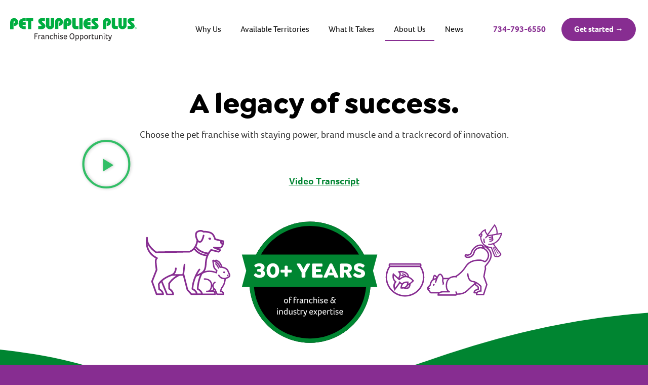

--- FILE ---
content_type: text/html; charset=UTF-8
request_url: https://www.petsuppliesplusfranchising.com/about-us/
body_size: 107031
content:
<!doctype html>
<html lang="en-US">
<head> <script>
var gform;gform||(document.addEventListener("gform_main_scripts_loaded",function(){gform.scriptsLoaded=!0}),document.addEventListener("gform/theme/scripts_loaded",function(){gform.themeScriptsLoaded=!0}),window.addEventListener("DOMContentLoaded",function(){gform.domLoaded=!0}),gform={domLoaded:!1,scriptsLoaded:!1,themeScriptsLoaded:!1,isFormEditor:()=>"function"==typeof InitializeEditor,callIfLoaded:function(o){return!(!gform.domLoaded||!gform.scriptsLoaded||!gform.themeScriptsLoaded&&!gform.isFormEditor()||(gform.isFormEditor()&&console.warn("The use of gform.initializeOnLoaded() is deprecated in the form editor context and will be removed in Gravity Forms 3.1."),o(),0))},initializeOnLoaded:function(o){gform.callIfLoaded(o)||(document.addEventListener("gform_main_scripts_loaded",()=>{gform.scriptsLoaded=!0,gform.callIfLoaded(o)}),document.addEventListener("gform/theme/scripts_loaded",()=>{gform.themeScriptsLoaded=!0,gform.callIfLoaded(o)}),window.addEventListener("DOMContentLoaded",()=>{gform.domLoaded=!0,gform.callIfLoaded(o)}))},hooks:{action:{},filter:{}},addAction:function(o,r,e,t){gform.addHook("action",o,r,e,t)},addFilter:function(o,r,e,t){gform.addHook("filter",o,r,e,t)},doAction:function(o){gform.doHook("action",o,arguments)},applyFilters:function(o){return gform.doHook("filter",o,arguments)},removeAction:function(o,r){gform.removeHook("action",o,r)},removeFilter:function(o,r,e){gform.removeHook("filter",o,r,e)},addHook:function(o,r,e,t,n){null==gform.hooks[o][r]&&(gform.hooks[o][r]=[]);var d=gform.hooks[o][r];null==n&&(n=r+"_"+d.length),gform.hooks[o][r].push({tag:n,callable:e,priority:t=null==t?10:t})},doHook:function(r,o,e){var t;if(e=Array.prototype.slice.call(e,1),null!=gform.hooks[r][o]&&((o=gform.hooks[r][o]).sort(function(o,r){return o.priority-r.priority}),o.forEach(function(o){"function"!=typeof(t=o.callable)&&(t=window[t]),"action"==r?t.apply(null,e):e[0]=t.apply(null,e)})),"filter"==r)return e[0]},removeHook:function(o,r,t,n){var e;null!=gform.hooks[o][r]&&(e=(e=gform.hooks[o][r]).filter(function(o,r,e){return!!(null!=n&&n!=o.tag||null!=t&&t!=o.priority)}),gform.hooks[o][r]=e)}});
</script>
<meta charset="UTF-8"><script>if(navigator.userAgent.match(/MSIE|Internet Explorer/i)||navigator.userAgent.match(/Trident\/7\..*?rv:11/i)){var href=document.location.href;if(!href.match(/[?&]nowprocket/)){if(href.indexOf("?")==-1){if(href.indexOf("#")==-1){document.location.href=href+"?nowprocket=1"}else{document.location.href=href.replace("#","?nowprocket=1#")}}else{if(href.indexOf("#")==-1){document.location.href=href+"&nowprocket=1"}else{document.location.href=href.replace("#","&nowprocket=1#")}}}}</script><script>(()=>{class RocketLazyLoadScripts{constructor(){this.v="2.0.4",this.userEvents=["keydown","keyup","mousedown","mouseup","mousemove","mouseover","mouseout","touchmove","touchstart","touchend","touchcancel","wheel","click","dblclick","input"],this.attributeEvents=["onblur","onclick","oncontextmenu","ondblclick","onfocus","onmousedown","onmouseenter","onmouseleave","onmousemove","onmouseout","onmouseover","onmouseup","onmousewheel","onscroll","onsubmit"]}async t(){this.i(),this.o(),/iP(ad|hone)/.test(navigator.userAgent)&&this.h(),this.u(),this.l(this),this.m(),this.k(this),this.p(this),this._(),await Promise.all([this.R(),this.L()]),this.lastBreath=Date.now(),this.S(this),this.P(),this.D(),this.O(),this.M(),await this.C(this.delayedScripts.normal),await this.C(this.delayedScripts.defer),await this.C(this.delayedScripts.async),await this.T(),await this.F(),await this.j(),await this.A(),window.dispatchEvent(new Event("rocket-allScriptsLoaded")),this.everythingLoaded=!0,this.lastTouchEnd&&await new Promise(t=>setTimeout(t,500-Date.now()+this.lastTouchEnd)),this.I(),this.H(),this.U(),this.W()}i(){this.CSPIssue=sessionStorage.getItem("rocketCSPIssue"),document.addEventListener("securitypolicyviolation",t=>{this.CSPIssue||"script-src-elem"!==t.violatedDirective||"data"!==t.blockedURI||(this.CSPIssue=!0,sessionStorage.setItem("rocketCSPIssue",!0))},{isRocket:!0})}o(){window.addEventListener("pageshow",t=>{this.persisted=t.persisted,this.realWindowLoadedFired=!0},{isRocket:!0}),window.addEventListener("pagehide",()=>{this.onFirstUserAction=null},{isRocket:!0})}h(){let t;function e(e){t=e}window.addEventListener("touchstart",e,{isRocket:!0}),window.addEventListener("touchend",function i(o){o.changedTouches[0]&&t.changedTouches[0]&&Math.abs(o.changedTouches[0].pageX-t.changedTouches[0].pageX)<10&&Math.abs(o.changedTouches[0].pageY-t.changedTouches[0].pageY)<10&&o.timeStamp-t.timeStamp<200&&(window.removeEventListener("touchstart",e,{isRocket:!0}),window.removeEventListener("touchend",i,{isRocket:!0}),"INPUT"===o.target.tagName&&"text"===o.target.type||(o.target.dispatchEvent(new TouchEvent("touchend",{target:o.target,bubbles:!0})),o.target.dispatchEvent(new MouseEvent("mouseover",{target:o.target,bubbles:!0})),o.target.dispatchEvent(new PointerEvent("click",{target:o.target,bubbles:!0,cancelable:!0,detail:1,clientX:o.changedTouches[0].clientX,clientY:o.changedTouches[0].clientY})),event.preventDefault()))},{isRocket:!0})}q(t){this.userActionTriggered||("mousemove"!==t.type||this.firstMousemoveIgnored?"keyup"===t.type||"mouseover"===t.type||"mouseout"===t.type||(this.userActionTriggered=!0,this.onFirstUserAction&&this.onFirstUserAction()):this.firstMousemoveIgnored=!0),"click"===t.type&&t.preventDefault(),t.stopPropagation(),t.stopImmediatePropagation(),"touchstart"===this.lastEvent&&"touchend"===t.type&&(this.lastTouchEnd=Date.now()),"click"===t.type&&(this.lastTouchEnd=0),this.lastEvent=t.type,t.composedPath&&t.composedPath()[0].getRootNode()instanceof ShadowRoot&&(t.rocketTarget=t.composedPath()[0]),this.savedUserEvents.push(t)}u(){this.savedUserEvents=[],this.userEventHandler=this.q.bind(this),this.userEvents.forEach(t=>window.addEventListener(t,this.userEventHandler,{passive:!1,isRocket:!0})),document.addEventListener("visibilitychange",this.userEventHandler,{isRocket:!0})}U(){this.userEvents.forEach(t=>window.removeEventListener(t,this.userEventHandler,{passive:!1,isRocket:!0})),document.removeEventListener("visibilitychange",this.userEventHandler,{isRocket:!0}),this.savedUserEvents.forEach(t=>{(t.rocketTarget||t.target).dispatchEvent(new window[t.constructor.name](t.type,t))})}m(){const t="return false",e=Array.from(this.attributeEvents,t=>"data-rocket-"+t),i="["+this.attributeEvents.join("],[")+"]",o="[data-rocket-"+this.attributeEvents.join("],[data-rocket-")+"]",s=(e,i,o)=>{o&&o!==t&&(e.setAttribute("data-rocket-"+i,o),e["rocket"+i]=new Function("event",o),e.setAttribute(i,t))};new MutationObserver(t=>{for(const n of t)"attributes"===n.type&&(n.attributeName.startsWith("data-rocket-")||this.everythingLoaded?n.attributeName.startsWith("data-rocket-")&&this.everythingLoaded&&this.N(n.target,n.attributeName.substring(12)):s(n.target,n.attributeName,n.target.getAttribute(n.attributeName))),"childList"===n.type&&n.addedNodes.forEach(t=>{if(t.nodeType===Node.ELEMENT_NODE)if(this.everythingLoaded)for(const i of[t,...t.querySelectorAll(o)])for(const t of i.getAttributeNames())e.includes(t)&&this.N(i,t.substring(12));else for(const e of[t,...t.querySelectorAll(i)])for(const t of e.getAttributeNames())this.attributeEvents.includes(t)&&s(e,t,e.getAttribute(t))})}).observe(document,{subtree:!0,childList:!0,attributeFilter:[...this.attributeEvents,...e]})}I(){this.attributeEvents.forEach(t=>{document.querySelectorAll("[data-rocket-"+t+"]").forEach(e=>{this.N(e,t)})})}N(t,e){const i=t.getAttribute("data-rocket-"+e);i&&(t.setAttribute(e,i),t.removeAttribute("data-rocket-"+e))}k(t){Object.defineProperty(HTMLElement.prototype,"onclick",{get(){return this.rocketonclick||null},set(e){this.rocketonclick=e,this.setAttribute(t.everythingLoaded?"onclick":"data-rocket-onclick","this.rocketonclick(event)")}})}S(t){function e(e,i){let o=e[i];e[i]=null,Object.defineProperty(e,i,{get:()=>o,set(s){t.everythingLoaded?o=s:e["rocket"+i]=o=s}})}e(document,"onreadystatechange"),e(window,"onload"),e(window,"onpageshow");try{Object.defineProperty(document,"readyState",{get:()=>t.rocketReadyState,set(e){t.rocketReadyState=e},configurable:!0}),document.readyState="loading"}catch(t){console.log("WPRocket DJE readyState conflict, bypassing")}}l(t){this.originalAddEventListener=EventTarget.prototype.addEventListener,this.originalRemoveEventListener=EventTarget.prototype.removeEventListener,this.savedEventListeners=[],EventTarget.prototype.addEventListener=function(e,i,o){o&&o.isRocket||!t.B(e,this)&&!t.userEvents.includes(e)||t.B(e,this)&&!t.userActionTriggered||e.startsWith("rocket-")||t.everythingLoaded?t.originalAddEventListener.call(this,e,i,o):(t.savedEventListeners.push({target:this,remove:!1,type:e,func:i,options:o}),"mouseenter"!==e&&"mouseleave"!==e||t.originalAddEventListener.call(this,e,t.savedUserEvents.push,o))},EventTarget.prototype.removeEventListener=function(e,i,o){o&&o.isRocket||!t.B(e,this)&&!t.userEvents.includes(e)||t.B(e,this)&&!t.userActionTriggered||e.startsWith("rocket-")||t.everythingLoaded?t.originalRemoveEventListener.call(this,e,i,o):t.savedEventListeners.push({target:this,remove:!0,type:e,func:i,options:o})}}J(t,e){this.savedEventListeners=this.savedEventListeners.filter(i=>{let o=i.type,s=i.target||window;return e!==o||t!==s||(this.B(o,s)&&(i.type="rocket-"+o),this.$(i),!1)})}H(){EventTarget.prototype.addEventListener=this.originalAddEventListener,EventTarget.prototype.removeEventListener=this.originalRemoveEventListener,this.savedEventListeners.forEach(t=>this.$(t))}$(t){t.remove?this.originalRemoveEventListener.call(t.target,t.type,t.func,t.options):this.originalAddEventListener.call(t.target,t.type,t.func,t.options)}p(t){let e;function i(e){return t.everythingLoaded?e:e.split(" ").map(t=>"load"===t||t.startsWith("load.")?"rocket-jquery-load":t).join(" ")}function o(o){function s(e){const s=o.fn[e];o.fn[e]=o.fn.init.prototype[e]=function(){return this[0]===window&&t.userActionTriggered&&("string"==typeof arguments[0]||arguments[0]instanceof String?arguments[0]=i(arguments[0]):"object"==typeof arguments[0]&&Object.keys(arguments[0]).forEach(t=>{const e=arguments[0][t];delete arguments[0][t],arguments[0][i(t)]=e})),s.apply(this,arguments),this}}if(o&&o.fn&&!t.allJQueries.includes(o)){const e={DOMContentLoaded:[],"rocket-DOMContentLoaded":[]};for(const t in e)document.addEventListener(t,()=>{e[t].forEach(t=>t())},{isRocket:!0});o.fn.ready=o.fn.init.prototype.ready=function(i){function s(){parseInt(o.fn.jquery)>2?setTimeout(()=>i.bind(document)(o)):i.bind(document)(o)}return"function"==typeof i&&(t.realDomReadyFired?!t.userActionTriggered||t.fauxDomReadyFired?s():e["rocket-DOMContentLoaded"].push(s):e.DOMContentLoaded.push(s)),o([])},s("on"),s("one"),s("off"),t.allJQueries.push(o)}e=o}t.allJQueries=[],o(window.jQuery),Object.defineProperty(window,"jQuery",{get:()=>e,set(t){o(t)}})}P(){const t=new Map;document.write=document.writeln=function(e){const i=document.currentScript,o=document.createRange(),s=i.parentElement;let n=t.get(i);void 0===n&&(n=i.nextSibling,t.set(i,n));const c=document.createDocumentFragment();o.setStart(c,0),c.appendChild(o.createContextualFragment(e)),s.insertBefore(c,n)}}async R(){return new Promise(t=>{this.userActionTriggered?t():this.onFirstUserAction=t})}async L(){return new Promise(t=>{document.addEventListener("DOMContentLoaded",()=>{this.realDomReadyFired=!0,t()},{isRocket:!0})})}async j(){return this.realWindowLoadedFired?Promise.resolve():new Promise(t=>{window.addEventListener("load",t,{isRocket:!0})})}M(){this.pendingScripts=[];this.scriptsMutationObserver=new MutationObserver(t=>{for(const e of t)e.addedNodes.forEach(t=>{"SCRIPT"!==t.tagName||t.noModule||t.isWPRocket||this.pendingScripts.push({script:t,promise:new Promise(e=>{const i=()=>{const i=this.pendingScripts.findIndex(e=>e.script===t);i>=0&&this.pendingScripts.splice(i,1),e()};t.addEventListener("load",i,{isRocket:!0}),t.addEventListener("error",i,{isRocket:!0}),setTimeout(i,1e3)})})})}),this.scriptsMutationObserver.observe(document,{childList:!0,subtree:!0})}async F(){await this.X(),this.pendingScripts.length?(await this.pendingScripts[0].promise,await this.F()):this.scriptsMutationObserver.disconnect()}D(){this.delayedScripts={normal:[],async:[],defer:[]},document.querySelectorAll("script[type$=rocketlazyloadscript]").forEach(t=>{t.hasAttribute("data-rocket-src")?t.hasAttribute("async")&&!1!==t.async?this.delayedScripts.async.push(t):t.hasAttribute("defer")&&!1!==t.defer||"module"===t.getAttribute("data-rocket-type")?this.delayedScripts.defer.push(t):this.delayedScripts.normal.push(t):this.delayedScripts.normal.push(t)})}async _(){await this.L();let t=[];document.querySelectorAll("script[type$=rocketlazyloadscript][data-rocket-src]").forEach(e=>{let i=e.getAttribute("data-rocket-src");if(i&&!i.startsWith("data:")){i.startsWith("//")&&(i=location.protocol+i);try{const o=new URL(i).origin;o!==location.origin&&t.push({src:o,crossOrigin:e.crossOrigin||"module"===e.getAttribute("data-rocket-type")})}catch(t){}}}),t=[...new Map(t.map(t=>[JSON.stringify(t),t])).values()],this.Y(t,"preconnect")}async G(t){if(await this.K(),!0!==t.noModule||!("noModule"in HTMLScriptElement.prototype))return new Promise(e=>{let i;function o(){(i||t).setAttribute("data-rocket-status","executed"),e()}try{if(navigator.userAgent.includes("Firefox/")||""===navigator.vendor||this.CSPIssue)i=document.createElement("script"),[...t.attributes].forEach(t=>{let e=t.nodeName;"type"!==e&&("data-rocket-type"===e&&(e="type"),"data-rocket-src"===e&&(e="src"),i.setAttribute(e,t.nodeValue))}),t.text&&(i.text=t.text),t.nonce&&(i.nonce=t.nonce),i.hasAttribute("src")?(i.addEventListener("load",o,{isRocket:!0}),i.addEventListener("error",()=>{i.setAttribute("data-rocket-status","failed-network"),e()},{isRocket:!0}),setTimeout(()=>{i.isConnected||e()},1)):(i.text=t.text,o()),i.isWPRocket=!0,t.parentNode.replaceChild(i,t);else{const i=t.getAttribute("data-rocket-type"),s=t.getAttribute("data-rocket-src");i?(t.type=i,t.removeAttribute("data-rocket-type")):t.removeAttribute("type"),t.addEventListener("load",o,{isRocket:!0}),t.addEventListener("error",i=>{this.CSPIssue&&i.target.src.startsWith("data:")?(console.log("WPRocket: CSP fallback activated"),t.removeAttribute("src"),this.G(t).then(e)):(t.setAttribute("data-rocket-status","failed-network"),e())},{isRocket:!0}),s?(t.fetchPriority="high",t.removeAttribute("data-rocket-src"),t.src=s):t.src="data:text/javascript;base64,"+window.btoa(unescape(encodeURIComponent(t.text)))}}catch(i){t.setAttribute("data-rocket-status","failed-transform"),e()}});t.setAttribute("data-rocket-status","skipped")}async C(t){const e=t.shift();return e?(e.isConnected&&await this.G(e),this.C(t)):Promise.resolve()}O(){this.Y([...this.delayedScripts.normal,...this.delayedScripts.defer,...this.delayedScripts.async],"preload")}Y(t,e){this.trash=this.trash||[];let i=!0;var o=document.createDocumentFragment();t.forEach(t=>{const s=t.getAttribute&&t.getAttribute("data-rocket-src")||t.src;if(s&&!s.startsWith("data:")){const n=document.createElement("link");n.href=s,n.rel=e,"preconnect"!==e&&(n.as="script",n.fetchPriority=i?"high":"low"),t.getAttribute&&"module"===t.getAttribute("data-rocket-type")&&(n.crossOrigin=!0),t.crossOrigin&&(n.crossOrigin=t.crossOrigin),t.integrity&&(n.integrity=t.integrity),t.nonce&&(n.nonce=t.nonce),o.appendChild(n),this.trash.push(n),i=!1}}),document.head.appendChild(o)}W(){this.trash.forEach(t=>t.remove())}async T(){try{document.readyState="interactive"}catch(t){}this.fauxDomReadyFired=!0;try{await this.K(),this.J(document,"readystatechange"),document.dispatchEvent(new Event("rocket-readystatechange")),await this.K(),document.rocketonreadystatechange&&document.rocketonreadystatechange(),await this.K(),this.J(document,"DOMContentLoaded"),document.dispatchEvent(new Event("rocket-DOMContentLoaded")),await this.K(),this.J(window,"DOMContentLoaded"),window.dispatchEvent(new Event("rocket-DOMContentLoaded"))}catch(t){console.error(t)}}async A(){try{document.readyState="complete"}catch(t){}try{await this.K(),this.J(document,"readystatechange"),document.dispatchEvent(new Event("rocket-readystatechange")),await this.K(),document.rocketonreadystatechange&&document.rocketonreadystatechange(),await this.K(),this.J(window,"load"),window.dispatchEvent(new Event("rocket-load")),await this.K(),window.rocketonload&&window.rocketonload(),await this.K(),this.allJQueries.forEach(t=>t(window).trigger("rocket-jquery-load")),await this.K(),this.J(window,"pageshow");const t=new Event("rocket-pageshow");t.persisted=this.persisted,window.dispatchEvent(t),await this.K(),window.rocketonpageshow&&window.rocketonpageshow({persisted:this.persisted})}catch(t){console.error(t)}}async K(){Date.now()-this.lastBreath>45&&(await this.X(),this.lastBreath=Date.now())}async X(){return document.hidden?new Promise(t=>setTimeout(t)):new Promise(t=>requestAnimationFrame(t))}B(t,e){return e===document&&"readystatechange"===t||(e===document&&"DOMContentLoaded"===t||(e===window&&"DOMContentLoaded"===t||(e===window&&"load"===t||e===window&&"pageshow"===t)))}static run(){(new RocketLazyLoadScripts).t()}}RocketLazyLoadScripts.run()})();</script>
	
	<meta name="viewport" content="width=device-width, initial-scale=1">
	<link rel="profile" href="https://gmpg.org/xfn/11">
	<meta name='robots' content='index, follow, max-image-preview:large, max-snippet:-1, max-video-preview:-1' />

            <script data-no-defer="1" data-ezscrex="false" data-cfasync="false" data-pagespeed-no-defer data-cookieconsent="ignore">
                var ctPublicFunctions = {"_ajax_nonce":"72bd83b21c","_rest_nonce":"835db3aa4e","_ajax_url":"\/wp-admin\/admin-ajax.php","_rest_url":"https:\/\/www.petsuppliesplusfranchising.com\/wp-json\/","data__cookies_type":"none","data__ajax_type":"rest","data__bot_detector_enabled":1,"data__frontend_data_log_enabled":1,"cookiePrefix":"","wprocket_detected":true,"host_url":"www.petsuppliesplusfranchising.com","text__ee_click_to_select":"Click to select the whole data","text__ee_original_email":"The complete one is","text__ee_got_it":"Got it","text__ee_blocked":"Blocked","text__ee_cannot_connect":"Cannot connect","text__ee_cannot_decode":"Can not decode email. Unknown reason","text__ee_email_decoder":"CleanTalk email decoder","text__ee_wait_for_decoding":"The magic is on the way!","text__ee_decoding_process":"Please wait a few seconds while we decode the contact data."}
            </script>
        
            <script data-no-defer="1" data-ezscrex="false" data-cfasync="false" data-pagespeed-no-defer data-cookieconsent="ignore">
                var ctPublic = {"_ajax_nonce":"72bd83b21c","settings__forms__check_internal":0,"settings__forms__check_external":0,"settings__forms__force_protection":0,"settings__forms__search_test":1,"settings__forms__wc_add_to_cart":0,"settings__data__bot_detector_enabled":1,"settings__sfw__anti_crawler":0,"blog_home":"https:\/\/www.petsuppliesplusfranchising.com\/","pixel__setting":"3","pixel__enabled":true,"pixel__url":"https:\/\/moderate6-v4.cleantalk.org\/pixel\/fb9f108473cd3613176c2f6a583d51e3.gif","data__email_check_before_post":1,"data__email_check_exist_post":1,"data__cookies_type":"none","data__key_is_ok":true,"data__visible_fields_required":true,"wl_brandname":"Anti-Spam by CleanTalk","wl_brandname_short":"CleanTalk","ct_checkjs_key":"4f10dffbab3eddd7b5649492e82f17169a15e39c7da4c207cdc321a5489996c7","emailEncoderPassKey":"a7b627d81cc96081ccb15bb58b1ceacb","bot_detector_forms_excluded":"W10=","advancedCacheExists":true,"varnishCacheExists":false,"wc_ajax_add_to_cart":false}
            </script>
        
	<!-- This site is optimized with the Yoast SEO plugin v26.5 - https://yoast.com/wordpress/plugins/seo/ -->
	<title>About Our Pet Franchise | Pet Supplies Plus Franchising</title>
<link crossorigin data-rocket-preload as="font" href="https://use.typekit.net/af/6106bc/00000000000000003b9b033a/27/l?primer=7cdcb44be4a7db8877ffa5c0007b8dd865b3bbc383831fe2ea177f62257a9191&#038;fvd=n4&#038;v=3" rel="preload">
<link crossorigin data-rocket-preload as="font" href="https://use.typekit.net/af/09a46f/00000000000000003b9b033d/27/l?primer=7cdcb44be4a7db8877ffa5c0007b8dd865b3bbc383831fe2ea177f62257a9191&#038;fvd=n7&#038;v=3" rel="preload">
<link crossorigin data-rocket-preload as="font" href="https://www.petsuppliesplusfranchising.com/wp-content/plugins/elementor/assets/lib/eicons/fonts/eicons.woff2?5.44.0" rel="preload">
<link crossorigin data-rocket-preload as="font" href="https://www.petsuppliesplusfranchising.com/wp-content/uploads/2022/02/Goldplay-Bold.woff2" rel="preload">
<link crossorigin data-rocket-preload as="font" href="https://www.petsuppliesplusfranchising.com/wp-content/plugins/elementor/assets/lib/font-awesome/webfonts/fa-brands-400.woff2" rel="preload">
<link crossorigin data-rocket-preload as="font" href="https://www.petsuppliesplusfranchising.com/wp-content/plugins/elementor/assets/lib/font-awesome/webfonts/fa-solid-900.woff2" rel="preload">
<link crossorigin data-rocket-preload as="font" href="https://www.petsuppliesplusfranchising.com/wp-content/plugins/gravityforms/fonts/gform-icons-theme.woff2?o6rzdt" rel="preload">
<style id="wpr-usedcss">img:is([sizes=auto i],[sizes^="auto," i]){contain-intrinsic-size:3000px 1500px}@font-face{font-family:foco;src:url("https://use.typekit.net/af/6106bc/00000000000000003b9b033a/27/l?primer=7cdcb44be4a7db8877ffa5c0007b8dd865b3bbc383831fe2ea177f62257a9191&fvd=n4&v=3") format("woff2"),url("https://use.typekit.net/af/6106bc/00000000000000003b9b033a/27/d?primer=7cdcb44be4a7db8877ffa5c0007b8dd865b3bbc383831fe2ea177f62257a9191&fvd=n4&v=3") format("woff"),url("https://use.typekit.net/af/6106bc/00000000000000003b9b033a/27/a?primer=7cdcb44be4a7db8877ffa5c0007b8dd865b3bbc383831fe2ea177f62257a9191&fvd=n4&v=3") format("opentype");font-display:swap;font-style:normal;font-weight:400;font-stretch:normal}@font-face{font-family:foco;src:url("https://use.typekit.net/af/09a46f/00000000000000003b9b033d/27/l?primer=7cdcb44be4a7db8877ffa5c0007b8dd865b3bbc383831fe2ea177f62257a9191&fvd=n7&v=3") format("woff2"),url("https://use.typekit.net/af/09a46f/00000000000000003b9b033d/27/d?primer=7cdcb44be4a7db8877ffa5c0007b8dd865b3bbc383831fe2ea177f62257a9191&fvd=n7&v=3") format("woff"),url("https://use.typekit.net/af/09a46f/00000000000000003b9b033d/27/a?primer=7cdcb44be4a7db8877ffa5c0007b8dd865b3bbc383831fe2ea177f62257a9191&fvd=n7&v=3") format("opentype");font-display:swap;font-style:normal;font-weight:700;font-stretch:normal}img.emoji{display:inline!important;border:none!important;box-shadow:none!important;height:1em!important;width:1em!important;margin:0 .07em!important;vertical-align:-.1em!important;background:0 0!important;padding:0!important}:root{--wp--preset--aspect-ratio--square:1;--wp--preset--aspect-ratio--4-3:4/3;--wp--preset--aspect-ratio--3-4:3/4;--wp--preset--aspect-ratio--3-2:3/2;--wp--preset--aspect-ratio--2-3:2/3;--wp--preset--aspect-ratio--16-9:16/9;--wp--preset--aspect-ratio--9-16:9/16;--wp--preset--color--black:#000000;--wp--preset--color--cyan-bluish-gray:#abb8c3;--wp--preset--color--white:#ffffff;--wp--preset--color--pale-pink:#f78da7;--wp--preset--color--vivid-red:#cf2e2e;--wp--preset--color--luminous-vivid-orange:#ff6900;--wp--preset--color--luminous-vivid-amber:#fcb900;--wp--preset--color--light-green-cyan:#7bdcb5;--wp--preset--color--vivid-green-cyan:#00d084;--wp--preset--color--pale-cyan-blue:#8ed1fc;--wp--preset--color--vivid-cyan-blue:#0693e3;--wp--preset--color--vivid-purple:#9b51e0;--wp--preset--gradient--vivid-cyan-blue-to-vivid-purple:linear-gradient(135deg,rgba(6, 147, 227, 1) 0%,rgb(155, 81, 224) 100%);--wp--preset--gradient--light-green-cyan-to-vivid-green-cyan:linear-gradient(135deg,rgb(122, 220, 180) 0%,rgb(0, 208, 130) 100%);--wp--preset--gradient--luminous-vivid-amber-to-luminous-vivid-orange:linear-gradient(135deg,rgba(252, 185, 0, 1) 0%,rgba(255, 105, 0, 1) 100%);--wp--preset--gradient--luminous-vivid-orange-to-vivid-red:linear-gradient(135deg,rgba(255, 105, 0, 1) 0%,rgb(207, 46, 46) 100%);--wp--preset--gradient--very-light-gray-to-cyan-bluish-gray:linear-gradient(135deg,rgb(238, 238, 238) 0%,rgb(169, 184, 195) 100%);--wp--preset--gradient--cool-to-warm-spectrum:linear-gradient(135deg,rgb(74, 234, 220) 0%,rgb(151, 120, 209) 20%,rgb(207, 42, 186) 40%,rgb(238, 44, 130) 60%,rgb(251, 105, 98) 80%,rgb(254, 248, 76) 100%);--wp--preset--gradient--blush-light-purple:linear-gradient(135deg,rgb(255, 206, 236) 0%,rgb(152, 150, 240) 100%);--wp--preset--gradient--blush-bordeaux:linear-gradient(135deg,rgb(254, 205, 165) 0%,rgb(254, 45, 45) 50%,rgb(107, 0, 62) 100%);--wp--preset--gradient--luminous-dusk:linear-gradient(135deg,rgb(255, 203, 112) 0%,rgb(199, 81, 192) 50%,rgb(65, 88, 208) 100%);--wp--preset--gradient--pale-ocean:linear-gradient(135deg,rgb(255, 245, 203) 0%,rgb(182, 227, 212) 50%,rgb(51, 167, 181) 100%);--wp--preset--gradient--electric-grass:linear-gradient(135deg,rgb(202, 248, 128) 0%,rgb(113, 206, 126) 100%);--wp--preset--gradient--midnight:linear-gradient(135deg,rgb(2, 3, 129) 0%,rgb(40, 116, 252) 100%);--wp--preset--font-size--small:13px;--wp--preset--font-size--medium:20px;--wp--preset--font-size--large:36px;--wp--preset--font-size--x-large:42px;--wp--preset--spacing--20:0.44rem;--wp--preset--spacing--30:0.67rem;--wp--preset--spacing--40:1rem;--wp--preset--spacing--50:1.5rem;--wp--preset--spacing--60:2.25rem;--wp--preset--spacing--70:3.38rem;--wp--preset--spacing--80:5.06rem;--wp--preset--shadow--natural:6px 6px 9px rgba(0, 0, 0, .2);--wp--preset--shadow--deep:12px 12px 50px rgba(0, 0, 0, .4);--wp--preset--shadow--sharp:6px 6px 0px rgba(0, 0, 0, .2);--wp--preset--shadow--outlined:6px 6px 0px -3px rgba(255, 255, 255, 1),6px 6px rgba(0, 0, 0, 1);--wp--preset--shadow--crisp:6px 6px 0px rgba(0, 0, 0, 1)}:root{--wp--style--global--content-size:800px;--wp--style--global--wide-size:1200px}:where(body){margin:0}:where(.wp-site-blocks)>*{margin-block-start:24px;margin-block-end:0}:where(.wp-site-blocks)>:first-child{margin-block-start:0}:where(.wp-site-blocks)>:last-child{margin-block-end:0}:root{--wp--style--block-gap:24px}:root :where(.is-layout-flow)>:first-child{margin-block-start:0}:root :where(.is-layout-flow)>:last-child{margin-block-end:0}:root :where(.is-layout-flow)>*{margin-block-start:24px;margin-block-end:0}:root :where(.is-layout-constrained)>:first-child{margin-block-start:0}:root :where(.is-layout-constrained)>:last-child{margin-block-end:0}:root :where(.is-layout-constrained)>*{margin-block-start:24px;margin-block-end:0}:root :where(.is-layout-flex){gap:24px}:root :where(.is-layout-grid){gap:24px}body{padding-top:0;padding-right:0;padding-bottom:0;padding-left:0}a:where(:not(.wp-element-button)){text-decoration:underline}:root :where(.wp-element-button,.wp-block-button__link){background-color:#32373c;border-width:0;color:#fff;font-family:inherit;font-size:inherit;line-height:inherit;padding:calc(.667em + 2px) calc(1.333em + 2px);text-decoration:none}:root :where(.wp-block-pullquote){font-size:1.5em;line-height:1.6}input[class*=apbct].apbct_special_field{display:none!important}.apbct-tooltip{border-radius:5px;background:#d3d3d3}.apbct-tooltip{display:none;position:inherit;margin-top:5px;left:5px;opacity:.9}.apbct-popup-fade:before{content:'';background:#000;position:fixed;left:0;top:0;width:100%;height:100%;opacity:.7;z-index:9999}.apbct-popup{position:fixed;top:20%;left:50%;padding:20px;width:360px;margin-left:-200px;background:#fff;border:1px solid;border-radius:4px;z-index:99999;opacity:1}.apbct-check_email_exist-bad_email,.apbct-check_email_exist-good_email,.apbct-check_email_exist-load{z-index:9999;transition:none!important;background-size:contain;background-repeat:no-repeat;background-position-x:right;background-position-y:center;cursor:pointer}.apbct-check_email_exist-load{background-size:contain;background-image:var(--wpr-bg-7829ef26-4901-499a-bf5a-1bbd30201f86)}.apbct-check_email_exist-block{position:fixed;display:block}.apbct-check_email_exist-good_email{background-image:var(--wpr-bg-7753b4c8-7376-4351-98ce-3158225126c0)}.apbct-check_email_exist-bad_email{background-image:var(--wpr-bg-d5996b5c-15ea-4d7e-b8b9-d6a73ef23403)}.apbct-check_email_exist-popup_description{display:none;position:fixed;padding:2px;border:1px solid #e5e8ed;border-radius:16px 16px 0;background:#fff;background-position-x:right;font-size:14px;text-align:center;transition:all 1s ease-out}@media screen and (max-width:782px){.apbct-check_email_exist-popup_description{width:100%}}.apbct_dog_one,.apbct_dog_three,.apbct_dog_two{animation-duration:1.5s;animation-iteration-count:infinite;animation-name:apbct_dog}.apbct-email-encoder-popup{width:30vw;min-width:400px;font-size:16px}.apbct-email-encoder--popup-header{font-size:16px;color:#333}.apbct-email-encoder-elements_center{display:flex;flex-direction:column;justify-content:center;align-items:center;font-size:16px!important;color:#000!important}.top-margin-long{margin-top:5px}.apbct-tooltip{display:none}.apbct-email-encoder-select-whole-email{-webkit-user-select:all;user-select:all}.apbct-email-encoder-got-it-button{all:unset;margin-top:10px;padding:5px 10px;border-radius:5px;background-color:#333;color:#fff;cursor:pointer;transition:background-color .3s}.apbct-ee-animation-wrapper{display:flex;height:60px;justify-content:center;font-size:16px;align-items:center}.apbct_dog{margin:0 5px;color:transparent;text-shadow:0 0 2px #aaa}.apbct_dog_one{animation-delay:0s}.apbct_dog_two{animation-delay:.5s}.apbct_dog_three{animation-delay:1s}@keyframes apbct_dog{0%,100%,75%{scale:100%;color:transparent;text-shadow:0 0 2px #aaa}25%{scale:200%;color:unset;text-shadow:unset}}@media screen and (max-width:782px){.apbct-email-encoder-popup{width:20vw;min-width:200px;font-size:16px;top:20%;left:75%}.apbct-email-encoder-elements_center{flex-direction:column!important;text-align:center}}html{line-height:1.15;-webkit-text-size-adjust:100%}*,:after,:before{box-sizing:border-box}body{background-color:#fff;color:#333;font-family:-apple-system,BlinkMacSystemFont,'Segoe UI',Roboto,'Helvetica Neue',Arial,'Noto Sans',sans-serif,'Apple Color Emoji','Segoe UI Emoji','Segoe UI Symbol','Noto Color Emoji';font-size:1rem;font-weight:400;line-height:1.5;margin:0;-webkit-font-smoothing:antialiased;-moz-osx-font-smoothing:grayscale}h1,h2,h3{color:inherit;font-family:inherit;font-weight:500;line-height:1.2;margin-block-end:1rem;margin-block-start:.5rem}h1{font-size:2.5rem}h2{font-size:2rem}h3{font-size:1.75rem}p{margin-block-end:.9rem;margin-block-start:0}a{background-color:transparent;color:#c36;text-decoration:none}a:active,a:hover{color:#336}a:not([href]):not([tabindex]),a:not([href]):not([tabindex]):focus,a:not([href]):not([tabindex]):hover{color:inherit;text-decoration:none}a:not([href]):not([tabindex]):focus{outline:0}strong{font-weight:bolder}code{font-family:monospace,monospace;font-size:1em}sub{font-size:75%;line-height:0;position:relative;vertical-align:baseline}sub{bottom:-.25em}img{border-style:none;height:auto;max-width:100%}[hidden],template{display:none}@media print{*,:after,:before{background:0 0!important;box-shadow:none!important;color:#000!important;text-shadow:none!important}a,a:visited{text-decoration:underline}a[href]:after{content:" (" attr(href) ")"}a[href^="#"]:after,a[href^="javascript:"]:after{content:""}img,tr{-moz-column-break-inside:avoid;break-inside:avoid}h2,h3,p{orphans:3;widows:3}h2,h3{-moz-column-break-after:avoid;break-after:avoid}}label{display:inline-block;line-height:1;vertical-align:middle}button,input,optgroup,select,textarea{font-family:inherit;font-size:1rem;line-height:1.5;margin:0}input[type=date],input[type=email],input[type=number],input[type=password],input[type=search],input[type=tel],input[type=text],input[type=url],select,textarea{border:1px solid #666;border-radius:3px;padding:.5rem 1rem;transition:all .3s;width:100%}input[type=date]:focus,input[type=email]:focus,input[type=number]:focus,input[type=password]:focus,input[type=search]:focus,input[type=tel]:focus,input[type=text]:focus,input[type=url]:focus,select:focus,textarea:focus{border-color:#333}button,input{overflow:visible}button,select{text-transform:none}[type=button],[type=reset],[type=submit],button{-webkit-appearance:button;width:auto}[type=button],[type=submit],button{background-color:transparent;border:1px solid #c36;border-radius:3px;color:#c36;display:inline-block;font-size:1rem;font-weight:400;padding:.5rem 1rem;text-align:center;transition:all .3s;-webkit-user-select:none;-moz-user-select:none;user-select:none;white-space:nowrap}[type=button]:focus:not(:focus-visible),[type=submit]:focus:not(:focus-visible),button:focus:not(:focus-visible){outline:0}[type=button]:focus,[type=button]:hover,[type=submit]:focus,[type=submit]:hover,button:focus,button:hover{background-color:#c36;color:#fff;text-decoration:none}[type=button]:not(:disabled),[type=submit]:not(:disabled),button:not(:disabled){cursor:pointer}fieldset{padding:.35em .75em .625em}legend{box-sizing:border-box;color:inherit;display:table;max-width:100%;padding:0;white-space:normal}progress{vertical-align:baseline}textarea{overflow:auto;resize:vertical}[type=checkbox],[type=radio]{box-sizing:border-box;padding:0}[type=number]::-webkit-inner-spin-button,[type=number]::-webkit-outer-spin-button{height:auto}[type=search]{-webkit-appearance:textfield;outline-offset:-2px}[type=search]::-webkit-search-decoration{-webkit-appearance:none}::-webkit-file-upload-button{-webkit-appearance:button;font:inherit}select{display:block}table{background-color:transparent;border-collapse:collapse;border-spacing:0;font-size:.9em;margin-block-end:15px;width:100%}table tbody+tbody{border-block-start:2px solid hsla(0,0%,50%,.502)}dl,dt,li,ul{background:0 0;border:0;font-size:100%;margin-block-end:0;margin-block-start:0;outline:0;vertical-align:baseline}.sticky{display:block;position:relative}.hide{display:none!important}.screen-reader-text{clip:rect(1px,1px,1px,1px);height:1px;overflow:hidden;position:absolute!important;width:1px;word-wrap:normal!important}.screen-reader-text:focus{background-color:#eee;clip:auto!important;clip-path:none;color:#333;display:block;font-size:1rem;height:auto;left:5px;line-height:normal;padding:12px 24px;text-decoration:none;top:5px;width:auto;z-index:100000}:root{--direction-multiplier:1}body.rtl,html[dir=rtl]{--direction-multiplier:-1}.elementor-screen-only,.screen-reader-text,.screen-reader-text span{height:1px;margin:-1px;overflow:hidden;padding:0;position:absolute;top:-10000em;width:1px;clip:rect(0,0,0,0);border:0}.elementor *,.elementor :after,.elementor :before{box-sizing:border-box}.elementor a{box-shadow:none;text-decoration:none}.elementor img{border:none;border-radius:0;box-shadow:none;height:auto;max-width:100%}.elementor .elementor-widget:not(.elementor-widget-text-editor):not(.elementor-widget-theme-post-content) figure{margin:0}.elementor iframe,.elementor object{border:none;line-height:1;margin:0;max-width:100%;width:100%}.e-con-inner>.elementor-element.elementor-absolute,.e-con>.elementor-element.elementor-absolute,.elementor-widget-wrap>.elementor-element.elementor-absolute{position:absolute}.elementor-widget-wrap .elementor-element.elementor-widget__width-auto,.elementor-widget-wrap .elementor-element.elementor-widget__width-initial{max-width:100%}@media (max-width:767px){.elementor-widget-wrap .elementor-element.elementor-widget-mobile__width-initial{max-width:100%}.elementor-column{width:100%}}.elementor-element{--flex-direction:initial;--flex-wrap:initial;--justify-content:initial;--align-items:initial;--align-content:initial;--gap:initial;--flex-basis:initial;--flex-grow:initial;--flex-shrink:initial;--order:initial;--align-self:initial;align-self:var(--align-self);flex-basis:var(--flex-basis);flex-grow:var(--flex-grow);flex-shrink:var(--flex-shrink);order:var(--order)}.elementor-element.elementor-absolute{z-index:1}.elementor-element:where(.e-con-full,.elementor-widget){align-content:var(--align-content);align-items:var(--align-items);flex-direction:var(--flex-direction);flex-wrap:var(--flex-wrap);gap:var(--row-gap) var(--column-gap);justify-content:var(--justify-content)}.elementor-invisible{visibility:hidden}.elementor-custom-embed-play{inset-block-start:50%;inset-inline-start:50%;position:absolute;transform:translate(calc(-50% * var(--direction-multiplier)),-50%)}.elementor-custom-embed-play i{color:#fff;font-size:100px;text-shadow:1px 0 6px rgba(0,0,0,.3)}.elementor-custom-embed-play svg{height:100px;width:100px;fill:#fff;filter:drop-shadow(1px 0 6px rgba(0, 0, 0, .3))}.elementor-custom-embed-play i,.elementor-custom-embed-play svg{opacity:.8;transition:all .5s}:root{--page-title-display:block}.elementor-section{position:relative}.elementor-section .elementor-container{display:flex;margin-left:auto;margin-right:auto;position:relative}@media (max-width:1024px){.elementor-widget-wrap .elementor-element.elementor-widget-tablet__width-initial{max-width:100%}.elementor-section .elementor-container{flex-wrap:wrap}}.elementor-section.elementor-section-boxed>.elementor-container{max-width:1140px}.elementor-widget-wrap{align-content:flex-start;flex-wrap:wrap;position:relative;width:100%}.elementor:not(.elementor-bc-flex-widget) .elementor-widget-wrap{display:flex}.elementor-widget-wrap>.elementor-element{width:100%}.elementor-widget-wrap.e-swiper-container{width:calc(100% - (var(--e-column-margin-left,0px) + var(--e-column-margin-right,0px)))}.elementor-widget{position:relative}.elementor-widget:not(:last-child){margin-bottom:var(--kit-widget-spacing,20px)}.elementor-widget:not(:last-child).elementor-absolute,.elementor-widget:not(:last-child).elementor-widget__width-auto,.elementor-widget:not(:last-child).elementor-widget__width-initial{margin-bottom:0}.elementor-column{display:flex;min-height:1px;position:relative}.elementor-column-gap-default>.elementor-column>.elementor-element-populated{padding:10px}.elementor-column-gap-extended>.elementor-column>.elementor-element-populated{padding:15px}.elementor-column-gap-wide>.elementor-column>.elementor-element-populated{padding:20px}@media (min-width:768px){.elementor-column.elementor-col-33{width:33.333%}.elementor-column.elementor-col-50{width:50%}.elementor-column.elementor-col-100{width:100%}}.elementor-grid{display:grid;grid-column-gap:var(--grid-column-gap);grid-row-gap:var(--grid-row-gap)}.elementor-grid .elementor-grid-item{min-width:0}.elementor-grid-0 .elementor-grid{display:inline-block;margin-bottom:calc(-1 * var(--grid-row-gap));width:100%;word-spacing:var(--grid-column-gap)}.elementor-grid-0 .elementor-grid .elementor-grid-item{display:inline-block;margin-bottom:var(--grid-row-gap);word-break:break-word}@media (min-width:1201px){#elementor-device-mode:after{content:"desktop"}}@media (min-width:-1){#elementor-device-mode:after{content:"widescreen"}}@media (max-width:-1){#elementor-device-mode:after{content:"laptop"}}@media (max-width:1200px){#elementor-device-mode:after{content:"tablet_extra"}}@media (max-width:1024px){#elementor-device-mode:after{content:"tablet"}}@media (max-width:-1){#elementor-device-mode:after{content:"mobile_extra"}}@media (prefers-reduced-motion:no-preference){html{scroll-behavior:smooth}}.e-con{--border-radius:0;--border-top-width:0px;--border-right-width:0px;--border-bottom-width:0px;--border-left-width:0px;--border-style:initial;--border-color:initial;--container-widget-width:100%;--container-widget-height:initial;--container-widget-flex-grow:0;--container-widget-align-self:initial;--content-width:min(100%,var(--container-max-width,1140px));--width:100%;--min-height:initial;--height:auto;--text-align:initial;--margin-top:0px;--margin-right:0px;--margin-bottom:0px;--margin-left:0px;--padding-top:var(--container-default-padding-top,10px);--padding-right:var(--container-default-padding-right,10px);--padding-bottom:var(--container-default-padding-bottom,10px);--padding-left:var(--container-default-padding-left,10px);--position:relative;--z-index:revert;--overflow:visible;--gap:var(--widgets-spacing,20px);--row-gap:var(--widgets-spacing-row,20px);--column-gap:var(--widgets-spacing-column,20px);--overlay-mix-blend-mode:initial;--overlay-opacity:1;--overlay-transition:0.3s;--e-con-grid-template-columns:repeat(3,1fr);--e-con-grid-template-rows:repeat(2,1fr);border-radius:var(--border-radius);height:var(--height);min-height:var(--min-height);min-width:0;overflow:var(--overflow);position:var(--position);width:var(--width);z-index:var(--z-index);--flex-wrap-mobile:wrap;margin-block-end:var(--margin-block-end);margin-block-start:var(--margin-block-start);margin-inline-end:var(--margin-inline-end);margin-inline-start:var(--margin-inline-start);padding-inline-end:var(--padding-inline-end);padding-inline-start:var(--padding-inline-start)}.e-con:where(:not(.e-div-block-base)){transition:background var(--background-transition,.3s),border var(--border-transition,.3s),box-shadow var(--border-transition,.3s),transform var(--e-con-transform-transition-duration,.4s)}.e-con{--margin-block-start:var(--margin-top);--margin-block-end:var(--margin-bottom);--margin-inline-start:var(--margin-left);--margin-inline-end:var(--margin-right);--padding-inline-start:var(--padding-left);--padding-inline-end:var(--padding-right);--padding-block-start:var(--padding-top);--padding-block-end:var(--padding-bottom);--border-block-start-width:var(--border-top-width);--border-block-end-width:var(--border-bottom-width);--border-inline-start-width:var(--border-left-width);--border-inline-end-width:var(--border-right-width)}body.rtl .e-con{--padding-inline-start:var(--padding-right);--padding-inline-end:var(--padding-left);--margin-inline-start:var(--margin-right);--margin-inline-end:var(--margin-left);--border-inline-start-width:var(--border-right-width);--border-inline-end-width:var(--border-left-width)}.e-con>.e-con-inner{padding-block-end:var(--padding-block-end);padding-block-start:var(--padding-block-start);text-align:var(--text-align)}.e-con,.e-con>.e-con-inner{display:var(--display)}.e-con>.e-con-inner{gap:var(--row-gap) var(--column-gap);height:100%;margin:0 auto;max-width:var(--content-width);padding-inline-end:0;padding-inline-start:0;width:100%}:is(.elementor-section-wrap,[data-elementor-id])>.e-con{--margin-left:auto;--margin-right:auto;max-width:min(100%,var(--width))}.e-con .elementor-widget.elementor-widget{margin-block-end:0}.e-con:before,.e-con>.elementor-motion-effects-container>.elementor-motion-effects-layer:before{border-block-end-width:var(--border-block-end-width);border-block-start-width:var(--border-block-start-width);border-color:var(--border-color);border-inline-end-width:var(--border-inline-end-width);border-inline-start-width:var(--border-inline-start-width);border-radius:var(--border-radius);border-style:var(--border-style);content:var(--background-overlay);display:block;height:max(100% + var(--border-top-width) + var(--border-bottom-width),100%);left:calc(0px - var(--border-left-width));mix-blend-mode:var(--overlay-mix-blend-mode);opacity:var(--overlay-opacity);position:absolute;top:calc(0px - var(--border-top-width));transition:var(--overlay-transition,.3s);width:max(100% + var(--border-left-width) + var(--border-right-width),100%)}.e-con:before{transition:background var(--overlay-transition,.3s),border-radius var(--border-transition,.3s),opacity var(--overlay-transition,.3s)}.e-con .elementor-widget{min-width:0}.e-con .elementor-widget-video,.e-con .elementor-widget.e-widget-swiper{width:100%}.e-con>.e-con-inner>.elementor-widget>.elementor-widget-container,.e-con>.elementor-widget>.elementor-widget-container{height:100%}.e-con.e-con>.e-con-inner>.elementor-widget,.elementor.elementor .e-con>.elementor-widget{max-width:100%}.e-con .elementor-widget:not(:last-child){--kit-widget-spacing:0px}.elementor-element:where(:not(.e-con)):where(:not(.e-div-block-base)) .elementor-widget-container,.elementor-element:where(:not(.e-con)):where(:not(.e-div-block-base)):not(:has(.elementor-widget-container)){transition:background .3s,border .3s,border-radius .3s,box-shadow .3s,transform var(--e-transform-transition-duration,.4s)}.elementor-heading-title{line-height:1;margin:0;padding:0}.elementor-icon{color:#69727d;display:inline-block;font-size:50px;line-height:1;text-align:center;transition:all .3s}.elementor-icon:hover{color:#69727d}.elementor-icon i,.elementor-icon svg{display:block;height:1em;position:relative;width:1em}.elementor-icon i:before,.elementor-icon svg:before{left:50%;position:absolute;transform:translateX(-50%)}.elementor-shape-rounded .elementor-icon{border-radius:10%}.animated{animation-duration:1.25s}.animated.animated-fast{animation-duration:.75s}.animated.reverse{animation-direction:reverse;animation-fill-mode:forwards}@media (prefers-reduced-motion:reduce){.animated{animation:none!important}}@media (max-width:767px){#elementor-device-mode:after{content:"mobile"}.elementor .elementor-hidden-mobile{display:none}}@media (min-width:768px) and (max-width:1024px){.elementor .elementor-hidden-tablet{display:none}}@media (min-width:1025px) and (max-width:1200px){.elementor .elementor-hidden-tablet_extra{display:none}}@media (min-width:1201px) and (max-width:99999px){.elementor .elementor-hidden-desktop{display:none}}.elementor-widget-image{text-align:center}.elementor-widget-image a{display:inline-block}.elementor-widget-image a img[src$=".svg"]{width:48px}.elementor-widget-image img{display:inline-block;vertical-align:middle}.elementor-item:after,.elementor-item:before{display:block;position:absolute;transition:.3s;transition-timing-function:cubic-bezier(.58,.3,.005,1)}.elementor-item:not(:hover):not(:focus):not(.elementor-item-active):not(.highlighted):after,.elementor-item:not(:hover):not(:focus):not(.elementor-item-active):not(.highlighted):before{opacity:0}.elementor-item-active:after,.elementor-item-active:before,.elementor-item.highlighted:after,.elementor-item.highlighted:before,.elementor-item:focus:after,.elementor-item:focus:before,.elementor-item:hover:after,.elementor-item:hover:before{transform:scale(1)}.e--pointer-underline .elementor-item:after,.e--pointer-underline .elementor-item:before{background-color:#3f444b;height:3px;left:0;width:100%;z-index:2}.e--pointer-underline.e--animation-grow .elementor-item:not(:hover):not(:focus):not(.elementor-item-active):not(.highlighted):after,.e--pointer-underline.e--animation-grow .elementor-item:not(:hover):not(:focus):not(.elementor-item-active):not(.highlighted):before{height:0;left:50%;width:0}.e--pointer-underline .elementor-item:after{bottom:0;content:""}.elementor-nav-menu--main .elementor-nav-menu a{transition:.4s}.elementor-nav-menu--main .elementor-nav-menu a,.elementor-nav-menu--main .elementor-nav-menu a.highlighted,.elementor-nav-menu--main .elementor-nav-menu a:focus,.elementor-nav-menu--main .elementor-nav-menu a:hover{padding:13px 20px}.elementor-nav-menu--main .elementor-nav-menu a.current{background:#1f2124;color:#fff}.elementor-nav-menu--main .elementor-nav-menu a.disabled{background:#3f444b;color:#88909b}.elementor-nav-menu--main .elementor-nav-menu ul{border-style:solid;border-width:0;padding:0;position:absolute;width:12em}.elementor-nav-menu--main .elementor-nav-menu span.scroll-down,.elementor-nav-menu--main .elementor-nav-menu span.scroll-up{background:#fff;display:none;height:20px;overflow:hidden;position:absolute;visibility:hidden}.elementor-nav-menu--main .elementor-nav-menu span.scroll-down-arrow,.elementor-nav-menu--main .elementor-nav-menu span.scroll-up-arrow{border:8px dashed transparent;border-bottom:8px solid #33373d;height:0;inset-block-start:-2px;inset-inline-start:50%;margin-inline-start:-8px;overflow:hidden;position:absolute;width:0}.elementor-nav-menu--main .elementor-nav-menu span.scroll-down-arrow{border-color:#33373d transparent transparent;border-style:solid dashed dashed;top:6px}.elementor-nav-menu--main .elementor-nav-menu--dropdown .sub-arrow .e-font-icon-svg,.elementor-nav-menu--main .elementor-nav-menu--dropdown .sub-arrow i{transform:rotate(calc(-90deg * var(--direction-multiplier,1)))}.elementor-nav-menu--main .elementor-nav-menu--dropdown .sub-arrow .e-font-icon-svg{fill:currentColor;height:1em;width:1em}.elementor-nav-menu--layout-horizontal{display:flex}.elementor-nav-menu--layout-horizontal .elementor-nav-menu{display:flex;flex-wrap:wrap}.elementor-nav-menu--layout-horizontal .elementor-nav-menu a{flex-grow:1;white-space:nowrap}.elementor-nav-menu--layout-horizontal .elementor-nav-menu>li{display:flex}.elementor-nav-menu--layout-horizontal .elementor-nav-menu>li ul,.elementor-nav-menu--layout-horizontal .elementor-nav-menu>li>.scroll-down{top:100%!important}.elementor-nav-menu--layout-horizontal .elementor-nav-menu>li:not(:first-child)>a{margin-inline-start:var(--e-nav-menu-horizontal-menu-item-margin)}.elementor-nav-menu--layout-horizontal .elementor-nav-menu>li:not(:first-child)>.scroll-down,.elementor-nav-menu--layout-horizontal .elementor-nav-menu>li:not(:first-child)>.scroll-up,.elementor-nav-menu--layout-horizontal .elementor-nav-menu>li:not(:first-child)>ul{inset-inline-start:var(--e-nav-menu-horizontal-menu-item-margin)!important}.elementor-nav-menu--layout-horizontal .elementor-nav-menu>li:not(:last-child)>a{margin-inline-end:var(--e-nav-menu-horizontal-menu-item-margin)}.elementor-nav-menu--layout-horizontal .elementor-nav-menu>li:not(:last-child):after{align-self:center;border-color:var(--e-nav-menu-divider-color,#000);border-left-style:var(--e-nav-menu-divider-style,solid);border-left-width:var(--e-nav-menu-divider-width,2px);content:var(--e-nav-menu-divider-content,none);height:var(--e-nav-menu-divider-height,35%)}.elementor-nav-menu__align-start .elementor-nav-menu{justify-content:flex-start;margin-inline-end:auto}.elementor-nav-menu__align-start .elementor-nav-menu--layout-vertical>ul>li>a{justify-content:flex-start}.elementor-nav-menu__align-end .elementor-nav-menu{justify-content:flex-end;margin-inline-start:auto}.elementor-nav-menu__align-end .elementor-nav-menu--layout-vertical>ul>li>a{justify-content:flex-end}.elementor-nav-menu__align-center .elementor-nav-menu{justify-content:center;margin-inline-end:auto;margin-inline-start:auto}.elementor-nav-menu__align-center .elementor-nav-menu--layout-vertical>ul>li>a{justify-content:center}.elementor-widget-nav-menu:not(.elementor-nav-menu--toggle) .elementor-menu-toggle{display:none}.elementor-widget-nav-menu .elementor-widget-container,.elementor-widget-nav-menu:not(:has(.elementor-widget-container)):not([class*=elementor-hidden-]){display:flex;flex-direction:column}.elementor-nav-menu{position:relative;z-index:2}.elementor-nav-menu:after{clear:both;content:" ";display:block;font:0/0 serif;height:0;overflow:hidden;visibility:hidden}.elementor-nav-menu,.elementor-nav-menu li,.elementor-nav-menu ul{display:block;line-height:normal;list-style:none;margin:0;padding:0;-webkit-tap-highlight-color:transparent}.elementor-nav-menu ul{display:none}.elementor-nav-menu ul ul a,.elementor-nav-menu ul ul a:active,.elementor-nav-menu ul ul a:focus,.elementor-nav-menu ul ul a:hover{border-left:16px solid transparent}.elementor-nav-menu ul ul ul a,.elementor-nav-menu ul ul ul a:active,.elementor-nav-menu ul ul ul a:focus,.elementor-nav-menu ul ul ul a:hover{border-left:24px solid transparent}.elementor-nav-menu ul ul ul ul a,.elementor-nav-menu ul ul ul ul a:active,.elementor-nav-menu ul ul ul ul a:focus,.elementor-nav-menu ul ul ul ul a:hover{border-left:32px solid transparent}.elementor-nav-menu ul ul ul ul ul a,.elementor-nav-menu ul ul ul ul ul a:active,.elementor-nav-menu ul ul ul ul ul a:focus,.elementor-nav-menu ul ul ul ul ul a:hover{border-left:40px solid transparent}.elementor-nav-menu a,.elementor-nav-menu li{position:relative}.elementor-nav-menu li{border-width:0}.elementor-nav-menu a{align-items:center;display:flex}.elementor-nav-menu a,.elementor-nav-menu a:focus,.elementor-nav-menu a:hover{line-height:20px;padding:10px 20px}.elementor-nav-menu a.current{background:#1f2124;color:#fff}.elementor-nav-menu a.disabled{color:#88909b;cursor:not-allowed}.elementor-nav-menu .sub-arrow{align-items:center;display:flex;line-height:1;margin-block-end:-10px;margin-block-start:-10px;padding:10px;padding-inline-end:0}.elementor-nav-menu .sub-arrow i{pointer-events:none}.elementor-nav-menu .sub-arrow .e-font-icon-svg{height:1em;width:1em}.elementor-nav-menu--dropdown .elementor-item.elementor-item-active,.elementor-nav-menu--dropdown .elementor-item.highlighted,.elementor-nav-menu--dropdown .elementor-item:focus,.elementor-nav-menu--dropdown .elementor-item:hover{background-color:#3f444b;color:#fff}.elementor-menu-toggle{align-items:center;background-color:rgba(0,0,0,.05);border:0 solid;border-radius:3px;color:#33373d;cursor:pointer;display:flex;font-size:var(--nav-menu-icon-size,22px);justify-content:center;padding:.25em}.elementor-menu-toggle.elementor-active .elementor-menu-toggle__icon--open,.elementor-menu-toggle:not(.elementor-active) .elementor-menu-toggle__icon--close{display:none}.elementor-menu-toggle .e-font-icon-svg{fill:#33373d;height:1em;width:1em}.elementor-menu-toggle svg{height:auto;width:1em;fill:var(--nav-menu-icon-color,currentColor)}span.elementor-menu-toggle__icon--close,span.elementor-menu-toggle__icon--open{line-height:1}.elementor-nav-menu--dropdown{background-color:#fff;font-size:13px}.elementor-nav-menu--dropdown-none .elementor-menu-toggle,.elementor-nav-menu--dropdown-none .elementor-nav-menu--dropdown{display:none}.elementor-nav-menu--dropdown.elementor-nav-menu__container{margin-top:10px;overflow-x:hidden;overflow-y:auto;transform-origin:top;transition:max-height .3s,transform .3s}.elementor-nav-menu--dropdown a{color:#33373d}.elementor-nav-menu--dropdown a.current{background:#1f2124;color:#fff}.elementor-nav-menu--dropdown a.disabled{color:#b3b3b3}ul.elementor-nav-menu--dropdown a,ul.elementor-nav-menu--dropdown a:focus,ul.elementor-nav-menu--dropdown a:hover{border-inline-start:8px solid transparent;text-shadow:none}.elementor-nav-menu__text-align-center .elementor-nav-menu--dropdown .elementor-nav-menu a{justify-content:center}.elementor-nav-menu--toggle{--menu-height:100vh}.elementor-nav-menu--toggle .elementor-menu-toggle:not(.elementor-active)+.elementor-nav-menu__container{max-height:0;overflow:hidden;transform:scaleY(0)}.elementor-nav-menu--stretch .elementor-nav-menu__container.elementor-nav-menu--dropdown{position:absolute;z-index:9997}@media (max-width:1200px){.elementor-nav-menu--dropdown-tablet_extra .elementor-nav-menu--main{display:none}}@media (min-width:1201px){.elementor-nav-menu--dropdown-tablet_extra .elementor-menu-toggle,.elementor-nav-menu--dropdown-tablet_extra .elementor-nav-menu--dropdown{display:none}.elementor-nav-menu--dropdown-tablet_extra nav.elementor-nav-menu--dropdown.elementor-nav-menu__container{overflow-y:hidden}}.elementor-sticky--active{z-index:99}.e-con.elementor-sticky--active{z-index:var(--z-index,99)}.elementor-widget-icon-box .elementor-icon-box-wrapper{display:flex;flex-direction:column;gap:var(--icon-box-icon-margin,15px);text-align:center}.elementor-widget-icon-box .elementor-icon-box-icon{display:inline-block;flex:0 0 auto;line-height:0}.elementor-widget-icon-box .elementor-icon-box-content{flex-grow:1;width:100%}.elementor-widget-icon-box .elementor-icon-box-title a{color:inherit}.elementor-widget-icon-box .elementor-icon-box-description{margin:0}.elementor-widget-icon-box.elementor-position-left .elementor-icon-box-wrapper{flex-direction:row;gap:var(--icon-box-icon-margin,15px);text-align:start}.elementor-widget-icon-box.elementor-position-top .elementor-icon-box-wrapper{align-items:unset!important;flex-direction:column;gap:var(--icon-box-icon-margin,15px);text-align:center}@media (max-width:767px){.elementor-widget-icon-box.elementor-mobile-position-top .elementor-icon-box-wrapper{align-items:unset!important;flex-direction:column;gap:var(--icon-box-icon-margin,15px);text-align:center}.elementor-widget-icon-box.elementor-position-left .elementor-icon-box-icon{flex-direction:column}}body.elementor-page .elementor-widget-menu-anchor{margin-block-end:0}.elementor-widget-heading .elementor-heading-title[class*=elementor-size-]>a{color:inherit;font-size:inherit;line-height:inherit}.elementor-widget-divider{--divider-border-style:none;--divider-border-width:1px;--divider-color:#0c0d0e;--divider-icon-size:20px;--divider-element-spacing:10px;--divider-pattern-height:24px;--divider-pattern-size:20px;--divider-pattern-url:none;--divider-pattern-repeat:repeat-x}.elementor-widget-divider .elementor-divider{display:flex}.elementor-widget-divider .elementor-icon{font-size:var(--divider-icon-size)}.elementor-widget-divider .elementor-divider-separator{direction:ltr;display:flex;margin:0}.elementor-widget-divider:not(.elementor-widget-divider--view-line_text):not(.elementor-widget-divider--view-line_icon) .elementor-divider-separator{border-block-start:var(--divider-border-width) var(--divider-border-style) var(--divider-color)}.e-con-inner>.elementor-widget-divider,.e-con>.elementor-widget-divider{width:var(--container-widget-width,100%);--flex-grow:var(--container-widget-flex-grow)}@font-face{font-display:swap;font-family:eicons;src:url(https://www.petsuppliesplusfranchising.com/wp-content/plugins/elementor/assets/lib/eicons/fonts/eicons.eot?5.44.0);src:url(https://www.petsuppliesplusfranchising.com/wp-content/plugins/elementor/assets/lib/eicons/fonts/eicons.eot?5.44.0#iefix) format("embedded-opentype"),url(https://www.petsuppliesplusfranchising.com/wp-content/plugins/elementor/assets/lib/eicons/fonts/eicons.woff2?5.44.0) format("woff2"),url(https://www.petsuppliesplusfranchising.com/wp-content/plugins/elementor/assets/lib/eicons/fonts/eicons.woff?5.44.0) format("woff"),url(https://www.petsuppliesplusfranchising.com/wp-content/plugins/elementor/assets/lib/eicons/fonts/eicons.ttf?5.44.0) format("truetype"),url(https://www.petsuppliesplusfranchising.com/wp-content/plugins/elementor/assets/lib/eicons/fonts/eicons.svg?5.44.0#eicon) format("svg");font-weight:400;font-style:normal}[class*=" eicon-"],[class^=eicon]{display:inline-block;font-family:eicons;font-size:inherit;font-weight:400;font-style:normal;font-variant:normal;line-height:1;text-rendering:auto;-webkit-font-smoothing:antialiased;-moz-osx-font-smoothing:grayscale}.eicon-menu-bar:before{content:"\e816"}.eicon-close:before{content:"\e87f"}.eicon-play:before{content:"\e89d"}.elementor-kit-14{--e-global-color-primary:#872D91;--e-global-color-secondary:#00AF41;--e-global-color-text:#000000;--e-global-color-accent:#008531;--e-global-color-662d065:#FFFFFF;--e-global-typography-primary-font-family:"Roboto";--e-global-typography-primary-font-weight:600;--e-global-typography-secondary-font-family:"Roboto Slab";--e-global-typography-secondary-font-weight:400;--e-global-typography-text-font-family:"Roboto";--e-global-typography-text-font-weight:400;--e-global-typography-accent-font-family:"Roboto";--e-global-typography-accent-font-weight:500;font-family:foco,Sans-serif;font-size:1.2rem;line-height:1.5em}.elementor-kit-14 h1{color:var(--e-global-color-text);font-family:Goldplay,Sans-serif;font-size:3.5rem;font-weight:700;line-height:1em}.elementor-kit-14 h2{color:var(--e-global-color-text);font-family:Goldplay,Sans-serif;font-size:2.8rem;font-weight:700;line-height:1.2em}.elementor-kit-14 h3{color:var(--e-global-color-text);font-family:Goldplay,Sans-serif;font-size:1.5rem;font-weight:700;line-height:1.3em}.elementor-kit-14 button,.elementor-kit-14 input[type=button],.elementor-kit-14 input[type=submit]{font-family:foco,Sans-serif;font-size:1.3rem;font-weight:700;border-radius:50px 50px 50px 50px;padding:10px 40px}.elementor-kit-14 label{color:var(--e-global-color-662d065);font-size:1rem;font-weight:700}.elementor-kit-14 input:not([type=button]):not([type=submit]),.elementor-kit-14 textarea{color:var(--e-global-color-662d065);background-color:var(--e-global-color-text);border-radius:50px 50px 50px 50px}.elementor-kit-14 input:focus:not([type=button]):not([type=submit]),.elementor-kit-14 textarea:focus{color:var(--e-global-color-text);background-color:var(--e-global-color-662d065)}.elementor-section.elementor-section-boxed>.elementor-container{max-width:1400px}.e-con{--container-max-width:1400px}.elementor-widget:not(:last-child){margin-block-end:20px}.elementor-element{--widgets-spacing:20px 20px;--widgets-spacing-row:20px;--widgets-spacing-column:20px}@media(max-width:1024px){.elementor-section.elementor-section-boxed>.elementor-container{max-width:1024px}.e-con{--container-max-width:1024px}}@media(max-width:767px){table table{font-size:.8em}.elementor-kit-14 h1{font-size:2.8rem}.elementor-kit-14 h2{font-size:2rem}.elementor-section.elementor-section-boxed>.elementor-container{max-width:767px}.e-con{--container-max-width:767px}}@font-face{font-family:Goldplay;font-style:normal;font-weight:700;font-display:swap;src:url('https://www.petsuppliesplusfranchising.com/wp-content/uploads/2022/02/Goldplay-Bold.eot');src:url('https://www.petsuppliesplusfranchising.com/wp-content/uploads/2022/02/Goldplay-Bold.eot?#iefix') format('embedded-opentype'),url('https://www.petsuppliesplusfranchising.com/wp-content/uploads/2022/02/Goldplay-Bold.woff2') format('woff2'),url('https://www.petsuppliesplusfranchising.com/wp-content/uploads/2022/02/Goldplay-Bold.woff') format('woff'),url('https://www.petsuppliesplusfranchising.com/wp-content/uploads/2022/02/Goldplay-Bold.ttf') format('truetype'),url('https://www.petsuppliesplusfranchising.com/wp-content/uploads/2022/02/Goldplay-Bold.svg#Goldplay') format('svg')}.elementor-widget-social-icons.elementor-grid-0 .elementor-widget-container,.elementor-widget-social-icons.elementor-grid-0:not(:has(.elementor-widget-container)){font-size:0;line-height:1}.elementor-widget-social-icons:not(.elementor-grid-0):not(.elementor-grid-tablet-0):not(.elementor-grid-mobile-0) .elementor-grid{display:inline-grid}.elementor-widget-social-icons .elementor-grid{grid-column-gap:var(--grid-column-gap,5px);grid-row-gap:var(--grid-row-gap,5px);grid-template-columns:var(--grid-template-columns);justify-content:var(--justify-content,center);justify-items:var(--justify-content,center)}.elementor-icon.elementor-social-icon{font-size:var(--icon-size,25px);height:calc(var(--icon-size,25px) + 2 * var(--icon-padding,.5em));line-height:var(--icon-size,25px);width:calc(var(--icon-size,25px) + 2 * var(--icon-padding,.5em))}.elementor-social-icon{--e-social-icon-icon-color:#fff;align-items:center;background-color:#69727d;cursor:pointer;display:inline-flex;justify-content:center;text-align:center}.elementor-social-icon i{color:var(--e-social-icon-icon-color)}.elementor-social-icon svg{fill:var(--e-social-icon-icon-color)}.elementor-social-icon:last-child{margin:0}.elementor-social-icon:hover{color:#fff;opacity:.9}.elementor-social-icon-facebook{background-color:#3b5998}.elementor-social-icon-linkedin{background-color:#0077b5}@font-face{font-family:'Font Awesome 5 Brands';font-style:normal;font-weight:400;font-display:swap;src:url("https://www.petsuppliesplusfranchising.com/wp-content/plugins/elementor/assets/lib/font-awesome/webfonts/fa-brands-400.eot");src:url("https://www.petsuppliesplusfranchising.com/wp-content/plugins/elementor/assets/lib/font-awesome/webfonts/fa-brands-400.eot?#iefix") format("embedded-opentype"),url("https://www.petsuppliesplusfranchising.com/wp-content/plugins/elementor/assets/lib/font-awesome/webfonts/fa-brands-400.woff2") format("woff2"),url("https://www.petsuppliesplusfranchising.com/wp-content/plugins/elementor/assets/lib/font-awesome/webfonts/fa-brands-400.woff") format("woff"),url("https://www.petsuppliesplusfranchising.com/wp-content/plugins/elementor/assets/lib/font-awesome/webfonts/fa-brands-400.ttf") format("truetype"),url("https://www.petsuppliesplusfranchising.com/wp-content/plugins/elementor/assets/lib/font-awesome/webfonts/fa-brands-400.svg#fontawesome") format("svg")}.fab{font-family:'Font Awesome 5 Brands';font-weight:400}@font-face{font-family:'Font Awesome 5 Free';font-style:normal;font-weight:900;font-display:swap;src:url("https://www.petsuppliesplusfranchising.com/wp-content/plugins/elementor/assets/lib/font-awesome/webfonts/fa-solid-900.eot");src:url("https://www.petsuppliesplusfranchising.com/wp-content/plugins/elementor/assets/lib/font-awesome/webfonts/fa-solid-900.eot?#iefix") format("embedded-opentype"),url("https://www.petsuppliesplusfranchising.com/wp-content/plugins/elementor/assets/lib/font-awesome/webfonts/fa-solid-900.woff2") format("woff2"),url("https://www.petsuppliesplusfranchising.com/wp-content/plugins/elementor/assets/lib/font-awesome/webfonts/fa-solid-900.woff") format("woff"),url("https://www.petsuppliesplusfranchising.com/wp-content/plugins/elementor/assets/lib/font-awesome/webfonts/fa-solid-900.ttf") format("truetype"),url("https://www.petsuppliesplusfranchising.com/wp-content/plugins/elementor/assets/lib/font-awesome/webfonts/fa-solid-900.svg#fontawesome") format("svg")}.fas{font-family:'Font Awesome 5 Free';font-weight:900}.elementor-widget-video .elementor-widget-container,.elementor-widget-video:not(:has(.elementor-widget-container)){overflow:hidden;transform:translateZ(0)}.elementor-widget-video .elementor-wrapper{aspect-ratio:var(--video-aspect-ratio)}.elementor-widget-video .elementor-wrapper iframe{background-color:#000;border:none;display:flex;height:100%;width:100%}.elementor-widget-video .elementor-open-inline .elementor-custom-embed-image-overlay{background-position:50%;background-size:cover;inset:0;position:absolute}.elementor-widget-video .elementor-custom-embed-image-overlay{cursor:pointer;text-align:center}.elementor-widget-video .elementor-custom-embed-image-overlay:hover .elementor-custom-embed-play i{opacity:1}.elementor-widget-video .elementor-custom-embed-image-overlay img{aspect-ratio:var(--video-aspect-ratio);display:block;-o-object-fit:cover;object-fit:cover;-o-object-position:center center;object-position:center center;width:100%}.e-con-inner>.elementor-widget-video,.e-con>.elementor-widget-video{width:var(--container-widget-width);--flex-grow:var(--container-widget-flex-grow)}.elementor-widget-image-box .elementor-image-box-content{width:100%}@media (min-width:768px){.elementor-widget-image-box.elementor-position-left .elementor-image-box-wrapper{display:flex}.elementor-widget-image-box.elementor-position-left .elementor-image-box-wrapper{flex-direction:row;text-align:start}.elementor-widget-image-box.elementor-position-top .elementor-image-box-img{margin:auto}.elementor-widget-image-box.elementor-vertical-align-top .elementor-image-box-wrapper{align-items:flex-start}}@media (max-width:767px){.elementor-widget-image-box .elementor-image-box-img{margin-bottom:15px;margin-left:auto!important;margin-right:auto!important}}.elementor-widget-image-box .elementor-image-box-img{display:inline-block}.elementor-widget-image-box .elementor-image-box-img img{display:block;line-height:0}.elementor-widget-image-box .elementor-image-box-title a{color:inherit}.elementor-widget-image-box .elementor-image-box-wrapper{text-align:center}.elementor-widget-image-box .elementor-image-box-description{margin:0}.elementor-shape{direction:ltr;left:0;line-height:0;overflow:hidden;position:absolute;width:100%}.elementor-shape-top{top:-1px}.elementor-shape-top:not([data-negative=false]) svg{z-index:-1}.elementor-shape-bottom{bottom:-1px}.elementor-shape-bottom:not([data-negative=true]) svg{z-index:-1}.elementor-shape[data-negative=false].elementor-shape-bottom,.elementor-shape[data-negative=true].elementor-shape-top{transform:rotate(180deg)}.elementor-shape svg{display:block;left:50%;position:relative;transform:translateX(-50%);width:calc(100% + 1.3px)}.elementor-shape .elementor-shape-fill{fill:#fff;transform:rotateY(0);transform-origin:center}.elementor-43 .elementor-element.elementor-element-2a01b493:not(.elementor-motion-effects-element-type-background),.elementor-43 .elementor-element.elementor-element-2a01b493>.elementor-motion-effects-container>.elementor-motion-effects-layer{background-color:var(--e-global-color-662d065)}.elementor-43 .elementor-element.elementor-element-2a01b493{transition:background .3s,border .3s,border-radius .3s,box-shadow .3s}.elementor-43 .elementor-element.elementor-element-2a01b493>.elementor-background-overlay{transition:background .3s,border-radius .3s,opacity .3s}.elementor-43 .elementor-element.elementor-element-709bc29:not(.elementor-motion-effects-element-type-background),.elementor-43 .elementor-element.elementor-element-709bc29>.elementor-motion-effects-container>.elementor-motion-effects-layer{background-color:var(--e-global-color-662d065)}.elementor-43 .elementor-element.elementor-element-709bc29>.elementor-container{max-width:900px}.elementor-43 .elementor-element.elementor-element-709bc29{transition:background .3s,border .3s,border-radius .3s,box-shadow .3s;padding:40px 0 0}.elementor-43 .elementor-element.elementor-element-709bc29>.elementor-background-overlay{transition:background .3s,border-radius .3s,opacity .3s}.elementor-43 .elementor-element.elementor-element-dbbd58e{text-align:center}.elementor-43 .elementor-element.elementor-element-49c9976>.elementor-widget-container{padding:0 0 10px}.elementor-43 .elementor-element.elementor-element-49c9976{text-align:center}.elementor-43 .elementor-element.elementor-element-e6cb4ae .elementor-wrapper{--video-aspect-ratio:1.77777}.elementor-43 .elementor-element.elementor-element-e6cb4ae .elementor-custom-embed-play i{color:var(--e-global-color-secondary)}.elementor-43 .elementor-element.elementor-element-e6cb4ae .elementor-custom-embed-play svg{fill:var(--e-global-color-secondary)}.elementor-43 .elementor-element.elementor-element-828b3c0>.elementor-widget-container{margin:30px 0 -100px}.elementor-43 .elementor-element.elementor-element-828b3c0{z-index:10}.elementor-43 .elementor-element.elementor-element-828b3c0 .elementor-icon-wrapper{text-align:center}.elementor-43 .elementor-element.elementor-element-828b3c0 .elementor-icon{font-size:240px}.elementor-43 .elementor-element.elementor-element-828b3c0 .elementor-icon svg{height:240px}.elementor-43 .elementor-element.elementor-element-e387110:not(.elementor-motion-effects-element-type-background),.elementor-43 .elementor-element.elementor-element-e387110>.elementor-motion-effects-container>.elementor-motion-effects-layer{background-color:var(--e-global-color-accent);background-image:var(--wpr-bg-dbe2a6f1-647d-4678-aadc-f01b7022c995);background-position:0 20%;background-repeat:no-repeat;background-size:contain}.elementor-43 .elementor-element.elementor-element-e387110{transition:background .3s,border .3s,border-radius .3s,box-shadow .3s;padding:240px 0 200px}.elementor-43 .elementor-element.elementor-element-e387110>.elementor-background-overlay{transition:background .3s,border-radius .3s,opacity .3s}.elementor-43 .elementor-element.elementor-element-e387110>.elementor-shape-top svg{width:calc(175% + 1.3px);height:181px;transform:translateX(-50%) rotateY(180deg)}.elementor-43 .elementor-element.elementor-element-e387110>.elementor-shape-bottom svg{width:calc(144% + 1.3px);height:220px}.elementor-43 .elementor-element.elementor-element-946adcb.elementor-column>.elementor-widget-wrap{justify-content:space-between}.elementor-43 .elementor-element.elementor-element-119708a{text-align:center}.elementor-43 .elementor-element.elementor-element-119708a .elementor-heading-title{color:var(--e-global-color-662d065)}.elementor-43 .elementor-element.elementor-element-527dd83>.elementor-widget-container{padding:0 0 30px}.elementor-43 .elementor-element.elementor-element-527dd83{text-align:center;color:var(--e-global-color-662d065)}.elementor-43 .elementor-element.elementor-element-562eb11{width:var(--container-widget-width,13.5%);max-width:13.5%;--container-widget-width:13.5%;--container-widget-flex-grow:0;align-self:flex-start}.elementor-43 .elementor-element.elementor-element-562eb11>.elementor-widget-container{margin:413px 0 0}.elementor-43 .elementor-element.elementor-element-562eb11.elementor-position-right .elementor-image-box-img{margin-left:0}.elementor-43 .elementor-element.elementor-element-562eb11.elementor-position-left .elementor-image-box-img{margin-right:0}.elementor-43 .elementor-element.elementor-element-562eb11.elementor-position-top .elementor-image-box-img{margin-bottom:0}.elementor-43 .elementor-element.elementor-element-562eb11 .elementor-image-box-wrapper .elementor-image-box-img{width:80%}.elementor-43 .elementor-element.elementor-element-562eb11 .elementor-image-box-img img{border-radius:50%;transition-duration:.3s}.elementor-43 .elementor-element.elementor-element-562eb11 .elementor-image-box-title{font-family:foco,Sans-serif;font-size:1rem;line-height:1.2em;color:var(--e-global-color-662d065)}.elementor-43 .elementor-element.elementor-element-9c63711{width:var(--container-widget-width,13.5%);max-width:13.5%;--container-widget-width:13.5%;--container-widget-flex-grow:0;align-self:flex-start}.elementor-43 .elementor-element.elementor-element-9c63711.elementor-position-right .elementor-image-box-img{margin-left:0}.elementor-43 .elementor-element.elementor-element-9c63711.elementor-position-left .elementor-image-box-img{margin-right:0}.elementor-43 .elementor-element.elementor-element-9c63711.elementor-position-top .elementor-image-box-img{margin-bottom:0}.elementor-43 .elementor-element.elementor-element-9c63711 .elementor-image-box-wrapper .elementor-image-box-img{width:100%}.elementor-43 .elementor-element.elementor-element-9c63711 .elementor-image-box-img img{border-radius:50%;transition-duration:.3s}.elementor-43 .elementor-element.elementor-element-9c63711 .elementor-image-box-title{font-family:foco,Sans-serif;font-size:1rem;line-height:1.2em;color:var(--e-global-color-662d065)}.elementor-43 .elementor-element.elementor-element-247d452{width:var(--container-widget-width,13.5%);max-width:13.5%;--container-widget-width:13.5%;--container-widget-flex-grow:0;align-self:flex-start}.elementor-43 .elementor-element.elementor-element-247d452>.elementor-widget-container{margin:413px 0 0}.elementor-43 .elementor-element.elementor-element-247d452.elementor-position-right .elementor-image-box-img{margin-left:0}.elementor-43 .elementor-element.elementor-element-247d452.elementor-position-left .elementor-image-box-img{margin-right:0}.elementor-43 .elementor-element.elementor-element-247d452.elementor-position-top .elementor-image-box-img{margin-bottom:0}.elementor-43 .elementor-element.elementor-element-247d452 .elementor-image-box-wrapper .elementor-image-box-img{width:80%}.elementor-43 .elementor-element.elementor-element-247d452 .elementor-image-box-img img{border-radius:50%;transition-duration:.3s}.elementor-43 .elementor-element.elementor-element-247d452 .elementor-image-box-title{font-family:foco,Sans-serif;font-size:1rem;line-height:1.2em;color:var(--e-global-color-662d065)}.elementor-43 .elementor-element.elementor-element-d899cc7{width:var(--container-widget-width,13.5%);max-width:13.5%;--container-widget-width:13.5%;--container-widget-flex-grow:0;align-self:flex-start}.elementor-43 .elementor-element.elementor-element-d899cc7>.elementor-widget-container{margin:27px 0 0}.elementor-43 .elementor-element.elementor-element-d899cc7.elementor-position-right .elementor-image-box-img{margin-left:0}.elementor-43 .elementor-element.elementor-element-d899cc7.elementor-position-left .elementor-image-box-img{margin-right:0}.elementor-43 .elementor-element.elementor-element-d899cc7.elementor-position-top .elementor-image-box-img{margin-bottom:0}.elementor-43 .elementor-element.elementor-element-d899cc7 .elementor-image-box-wrapper .elementor-image-box-img{width:80%}.elementor-43 .elementor-element.elementor-element-d899cc7 .elementor-image-box-img img{border-radius:50%;transition-duration:.3s}.elementor-43 .elementor-element.elementor-element-d899cc7 .elementor-image-box-title{font-family:foco,Sans-serif;font-size:1rem;line-height:1.2em;color:var(--e-global-color-662d065)}.elementor-43 .elementor-element.elementor-element-4b93f23{width:var(--container-widget-width,13.5%);max-width:13.5%;--container-widget-width:13.5%;--container-widget-flex-grow:0;align-self:flex-start}.elementor-43 .elementor-element.elementor-element-4b93f23>.elementor-widget-container{margin:413px 0 0}.elementor-43 .elementor-element.elementor-element-4b93f23.elementor-position-right .elementor-image-box-img{margin-left:0}.elementor-43 .elementor-element.elementor-element-4b93f23.elementor-position-left .elementor-image-box-img{margin-right:0}.elementor-43 .elementor-element.elementor-element-4b93f23.elementor-position-top .elementor-image-box-img{margin-bottom:0}.elementor-43 .elementor-element.elementor-element-4b93f23 .elementor-image-box-wrapper .elementor-image-box-img{width:100%}.elementor-43 .elementor-element.elementor-element-4b93f23 .elementor-image-box-img img{border-radius:50%;transition-duration:.3s}.elementor-43 .elementor-element.elementor-element-4b93f23 .elementor-image-box-title{font-family:foco,Sans-serif;font-size:1rem;line-height:1.2em;color:var(--e-global-color-662d065)}.elementor-43 .elementor-element.elementor-element-1d1106a{width:var(--container-widget-width,13.5%);max-width:13.5%;--container-widget-width:13.5%;--container-widget-flex-grow:0;align-self:flex-start}.elementor-43 .elementor-element.elementor-element-1d1106a>.elementor-widget-container{margin:27px 0 0}.elementor-43 .elementor-element.elementor-element-1d1106a.elementor-position-right .elementor-image-box-img{margin-left:0}.elementor-43 .elementor-element.elementor-element-1d1106a.elementor-position-left .elementor-image-box-img{margin-right:0}.elementor-43 .elementor-element.elementor-element-1d1106a.elementor-position-top .elementor-image-box-img{margin-bottom:0}.elementor-43 .elementor-element.elementor-element-1d1106a .elementor-image-box-wrapper .elementor-image-box-img{width:80%}.elementor-43 .elementor-element.elementor-element-1d1106a .elementor-image-box-img img{border-radius:50%;transition-duration:.3s}.elementor-43 .elementor-element.elementor-element-1d1106a .elementor-image-box-title{font-family:foco,Sans-serif;font-size:1rem;line-height:1.2em;color:var(--e-global-color-662d065)}.elementor-43 .elementor-element.elementor-element-4217cb4{width:var(--container-widget-width,13.5%);max-width:13.5%;--container-widget-width:13.5%;--container-widget-flex-grow:0;align-self:flex-start}.elementor-43 .elementor-element.elementor-element-4217cb4>.elementor-widget-container{margin:413px 0 0}.elementor-43 .elementor-element.elementor-element-4217cb4.elementor-position-right .elementor-image-box-img{margin-left:0}.elementor-43 .elementor-element.elementor-element-4217cb4.elementor-position-left .elementor-image-box-img{margin-right:0}.elementor-43 .elementor-element.elementor-element-4217cb4.elementor-position-top .elementor-image-box-img{margin-bottom:0}.elementor-43 .elementor-element.elementor-element-4217cb4 .elementor-image-box-wrapper .elementor-image-box-img{width:100%}.elementor-43 .elementor-element.elementor-element-4217cb4 .elementor-image-box-img img{border-radius:50%;transition-duration:.3s}.elementor-43 .elementor-element.elementor-element-4217cb4 .elementor-image-box-title{font-family:foco,Sans-serif;font-size:1rem;line-height:1.2em;color:var(--e-global-color-662d065)}.elementor-43 .elementor-element.elementor-element-ebb70c0:not(.elementor-motion-effects-element-type-background),.elementor-43 .elementor-element.elementor-element-ebb70c0>.elementor-motion-effects-container>.elementor-motion-effects-layer{background-color:var(--e-global-color-662d065)}.elementor-43 .elementor-element.elementor-element-ebb70c0>.elementor-container{max-width:1100px}.elementor-43 .elementor-element.elementor-element-ebb70c0{transition:background .3s,border .3s,border-radius .3s,box-shadow .3s;margin-top:7em;margin-bottom:7em}.elementor-43 .elementor-element.elementor-element-ebb70c0>.elementor-background-overlay{transition:background .3s,border-radius .3s,opacity .3s}.elementor-43 .elementor-element.elementor-element-62c5e5a.elementor-column>.elementor-widget-wrap{justify-content:space-evenly}.elementor-43 .elementor-element.elementor-element-cc8e723{width:var(--container-widget-width,107.794%);max-width:107.794%;--container-widget-width:107.794%;--container-widget-flex-grow:0;top:-28%}body:not(.rtl) .elementor-43 .elementor-element.elementor-element-cc8e723{right:-45.502%}body.rtl .elementor-43 .elementor-element.elementor-element-cc8e723{left:-45.502%}.elementor-43 .elementor-element.elementor-element-cc8e723 img{width:23%;border-style:none}.elementor-43 .elementor-element.elementor-element-4a849ac>.elementor-widget-container{margin:-180px 0 50px}.elementor-43 .elementor-element.elementor-element-4a849ac{text-align:center}.elementor-43 .elementor-element.elementor-element-f5e1c0c{width:var(--container-widget-width,41%);max-width:41%;--container-widget-width:41%;--container-widget-flex-grow:0;--icon-box-icon-margin:15px}.elementor-43 .elementor-element.elementor-element-f5e1c0c>.elementor-widget-container{margin:0 0 0 20%;padding:0 0 50px}.elementor-43 .elementor-element.elementor-element-f5e1c0c .elementor-icon{font-size:110px}.elementor-43 .elementor-element.elementor-element-f5e1c0c .elementor-icon-box-description{font-size:1rem;line-height:1.5em}.elementor-43 .elementor-element.elementor-element-ea459c3{width:var(--container-widget-width,41%);max-width:41%;--container-widget-width:41%;--container-widget-flex-grow:0;--icon-box-icon-margin:15px}.elementor-43 .elementor-element.elementor-element-ea459c3>.elementor-widget-container{margin:0 20% 0 0;padding:0 0 50px}.elementor-43 .elementor-element.elementor-element-ea459c3 .elementor-icon{font-size:110px}.elementor-43 .elementor-element.elementor-element-ea459c3 .elementor-icon-box-description{font-size:1rem;line-height:1.5em}.elementor-43 .elementor-element.elementor-element-0d92c53{width:var(--container-widget-width,31%);max-width:31%;--container-widget-width:31%;--container-widget-flex-grow:0;--icon-box-icon-margin:15px}.elementor-43 .elementor-element.elementor-element-0d92c53>.elementor-widget-container{padding:0 0 50px}.elementor-43 .elementor-element.elementor-element-0d92c53 .elementor-icon{font-size:110px}.elementor-43 .elementor-element.elementor-element-0d92c53 .elementor-icon-box-description{font-size:1rem;line-height:1.5em}.elementor-43 .elementor-element.elementor-element-cd2c21e{width:var(--container-widget-width,31%);max-width:31%;--container-widget-width:31%;--container-widget-flex-grow:0;--icon-box-icon-margin:15px}.elementor-43 .elementor-element.elementor-element-cd2c21e>.elementor-widget-container{padding:0 0 50px}.elementor-43 .elementor-element.elementor-element-cd2c21e .elementor-icon{font-size:110px}.elementor-43 .elementor-element.elementor-element-cd2c21e .elementor-icon-box-description{font-size:1rem;line-height:1.5em}.elementor-43 .elementor-element.elementor-element-0f0f745{width:var(--container-widget-width,31%);max-width:31%;--container-widget-width:31%;--container-widget-flex-grow:0;--icon-box-icon-margin:15px}.elementor-43 .elementor-element.elementor-element-0f0f745>.elementor-widget-container{padding:0 0 50px}.elementor-43 .elementor-element.elementor-element-0f0f745 .elementor-icon{font-size:110px}.elementor-43 .elementor-element.elementor-element-0f0f745 .elementor-icon-box-description{font-size:1rem;line-height:1.5em}.elementor-43 .elementor-element.elementor-element-4e82ff9{width:var(--container-widget-width,41%);max-width:41%;--container-widget-width:41%;--container-widget-flex-grow:0;--icon-box-icon-margin:15px}.elementor-43 .elementor-element.elementor-element-4e82ff9>.elementor-widget-container{margin:0 0 0 20%;padding:0 0 50px}.elementor-43 .elementor-element.elementor-element-4e82ff9 .elementor-icon{font-size:110px}.elementor-43 .elementor-element.elementor-element-4e82ff9 .elementor-icon-box-description{font-size:1rem;line-height:1.5em}.elementor-43 .elementor-element.elementor-element-6fbd1e0{width:var(--container-widget-width,41%);max-width:41%;--container-widget-width:41%;--container-widget-flex-grow:0;--icon-box-icon-margin:15px}.elementor-43 .elementor-element.elementor-element-6fbd1e0>.elementor-widget-container{margin:0 20% 0 0;padding:0 0 50px}.elementor-43 .elementor-element.elementor-element-6fbd1e0 .elementor-icon{font-size:110px}.elementor-43 .elementor-element.elementor-element-6fbd1e0 .elementor-icon-box-description{font-size:1rem;line-height:1.5em}.elementor-43 .elementor-element.elementor-element-82c98c7:not(.elementor-motion-effects-element-type-background),.elementor-43 .elementor-element.elementor-element-82c98c7>.elementor-motion-effects-container>.elementor-motion-effects-layer{background-color:var(--e-global-color-662d065)}.elementor-43 .elementor-element.elementor-element-82c98c7>.elementor-container{max-width:690px}.elementor-43 .elementor-element.elementor-element-82c98c7{transition:background .3s,border .3s,border-radius .3s,box-shadow .3s;padding:0 0 40px}.elementor-43 .elementor-element.elementor-element-82c98c7>.elementor-background-overlay{transition:background .3s,border-radius .3s,opacity .3s}.elementor-43 .elementor-element.elementor-element-1660f44.elementor-column>.elementor-widget-wrap{justify-content:center}.elementor-43 .elementor-element.elementor-element-fcabf6d .elementor-image-box-title{font-size:2.2rem}.elementor-43 .elementor-element.elementor-element-847bbf0:not(.elementor-motion-effects-element-type-background),.elementor-43 .elementor-element.elementor-element-847bbf0>.elementor-motion-effects-container>.elementor-motion-effects-layer{background-color:var(--e-global-color-662d065)}.elementor-43 .elementor-element.elementor-element-847bbf0{transition:background .3s,border .3s,border-radius .3s,box-shadow .3s;z-index:10}.elementor-43 .elementor-element.elementor-element-847bbf0>.elementor-background-overlay{transition:background .3s,border-radius .3s,opacity .3s}.elementor-43 .elementor-element.elementor-element-2986588>.elementor-widget-container{margin:0 0 -18%}.elementor-43 .elementor-element.elementor-element-2986588{z-index:100}.elementor-43 .elementor-element.elementor-element-2986588.elementor-position-right .elementor-image-box-img{margin-left:15px}.elementor-43 .elementor-element.elementor-element-2986588.elementor-position-left .elementor-image-box-img{margin-right:15px}.elementor-43 .elementor-element.elementor-element-2986588.elementor-position-top .elementor-image-box-img{margin-bottom:15px}.elementor-43 .elementor-element.elementor-element-2986588 .elementor-image-box-title{margin-bottom:0;font-family:Goldplay,Sans-serif;font-weight:700}.elementor-43 .elementor-element.elementor-element-2986588 .elementor-image-box-wrapper .elementor-image-box-img{width:30%}.elementor-43 .elementor-element.elementor-element-2986588 .elementor-image-box-img img{transition-duration:.3s}.elementor-43 .elementor-element.elementor-element-2986588 .elementor-image-box-description{font-size:1rem;line-height:1.5em}.elementor-43 .elementor-element.elementor-element-2c5183d:not(.elementor-motion-effects-element-type-background),.elementor-43 .elementor-element.elementor-element-2c5183d>.elementor-motion-effects-container>.elementor-motion-effects-layer{background-color:var(--e-global-color-662d065)}.elementor-43 .elementor-element.elementor-element-2c5183d{transition:background .3s,border .3s,border-radius .3s,box-shadow .3s}.elementor-43 .elementor-element.elementor-element-2c5183d>.elementor-background-overlay{transition:background .3s,border-radius .3s,opacity .3s}.elementor-43 .elementor-element.elementor-element-4c2e9c5 img{width:100%}@media(max-width:1200px){body:not(.rtl) .elementor-43 .elementor-element.elementor-element-cc8e723{right:-41.342%}body.rtl .elementor-43 .elementor-element.elementor-element-cc8e723{left:-41.342%}.elementor-43 .elementor-element.elementor-element-cc8e723{top:-29%}}@media(max-width:1024px){.elementor-43 .elementor-element.elementor-element-828b3c0>.elementor-widget-container{margin:30px 0 -50px}.elementor-43 .elementor-element.elementor-element-e387110:not(.elementor-motion-effects-element-type-background),.elementor-43 .elementor-element.elementor-element-e387110>.elementor-motion-effects-container>.elementor-motion-effects-layer{background-position:0 0;background-size:auto}.elementor-43 .elementor-element.elementor-element-e387110>.elementor-shape-top svg{height:132px}.elementor-43 .elementor-element.elementor-element-e387110>.elementor-shape-bottom svg{height:109px}.elementor-43 .elementor-element.elementor-element-e387110{padding:200px 0 100px}.elementor-43 .elementor-element.elementor-element-562eb11{width:var(--container-widget-width,24%);max-width:24%;--container-widget-width:24%;--container-widget-flex-grow:0}.elementor-43 .elementor-element.elementor-element-562eb11>.elementor-widget-container{margin:0 0 40px}.elementor-43 .elementor-element.elementor-element-562eb11 .elementor-image-box-wrapper .elementor-image-box-img{width:70%}.elementor-43 .elementor-element.elementor-element-9c63711{width:var(--container-widget-width,24%);max-width:24%;--container-widget-width:24%;--container-widget-flex-grow:0}.elementor-43 .elementor-element.elementor-element-9c63711>.elementor-widget-container{margin:0 0 40px}.elementor-43 .elementor-element.elementor-element-9c63711 .elementor-image-box-wrapper .elementor-image-box-img{width:70%}.elementor-43 .elementor-element.elementor-element-247d452{width:var(--container-widget-width,24%);max-width:24%;--container-widget-width:24%;--container-widget-flex-grow:0}.elementor-43 .elementor-element.elementor-element-247d452>.elementor-widget-container{margin:0 0 40px}.elementor-43 .elementor-element.elementor-element-247d452 .elementor-image-box-wrapper .elementor-image-box-img{width:70%}.elementor-43 .elementor-element.elementor-element-d899cc7{width:var(--container-widget-width,24%);max-width:24%;--container-widget-width:24%;--container-widget-flex-grow:0}.elementor-43 .elementor-element.elementor-element-d899cc7>.elementor-widget-container{margin:0 0 40px}.elementor-43 .elementor-element.elementor-element-d899cc7 .elementor-image-box-wrapper .elementor-image-box-img{width:70%}.elementor-43 .elementor-element.elementor-element-4b93f23{width:var(--container-widget-width,30%);max-width:30%;--container-widget-width:30%;--container-widget-flex-grow:0}.elementor-43 .elementor-element.elementor-element-4b93f23>.elementor-widget-container{margin:0 0 40px}.elementor-43 .elementor-element.elementor-element-4b93f23 .elementor-image-box-wrapper .elementor-image-box-img{width:70%}.elementor-43 .elementor-element.elementor-element-1d1106a{width:var(--container-widget-width,30%);max-width:30%;--container-widget-width:30%;--container-widget-flex-grow:0}.elementor-43 .elementor-element.elementor-element-1d1106a>.elementor-widget-container{margin:0 0 40px}.elementor-43 .elementor-element.elementor-element-1d1106a .elementor-image-box-wrapper .elementor-image-box-img{width:70%}.elementor-43 .elementor-element.elementor-element-4217cb4{width:var(--container-widget-width,30%);max-width:30%;--container-widget-width:30%;--container-widget-flex-grow:0}.elementor-43 .elementor-element.elementor-element-4217cb4>.elementor-widget-container{margin:0 0 40px}.elementor-43 .elementor-element.elementor-element-4217cb4 .elementor-image-box-wrapper .elementor-image-box-img{width:70%}.elementor-43 .elementor-element.elementor-element-ebb70c0{margin-top:0;margin-bottom:0;padding:20px 0 0}.elementor-43 .elementor-element.elementor-element-cc8e723{top:0}.elementor-43 .elementor-element.elementor-element-4a849ac>.elementor-widget-container{margin:0 0 50px}.elementor-43 .elementor-element.elementor-element-f5e1c0c>.elementor-widget-container{margin:0}.elementor-43 .elementor-element.elementor-element-ea459c3>.elementor-widget-container{margin:0}.elementor-43 .elementor-element.elementor-element-0d92c53{--container-widget-width:41%;--container-widget-flex-grow:0;width:var(--container-widget-width,41%);max-width:41%}.elementor-43 .elementor-element.elementor-element-cd2c21e{--container-widget-width:41%;--container-widget-flex-grow:0;width:var(--container-widget-width,41%);max-width:41%}.elementor-43 .elementor-element.elementor-element-0f0f745{--container-widget-width:41%;--container-widget-flex-grow:0;width:var(--container-widget-width,41%);max-width:41%}.elementor-43 .elementor-element.elementor-element-4e82ff9>.elementor-widget-container{margin:0}.elementor-43 .elementor-element.elementor-element-6fbd1e0>.elementor-widget-container{margin:0}}@media(max-width:767px){.elementor-43 .elementor-element.elementor-element-709bc29{padding:0}.elementor-43 .elementor-element.elementor-element-828b3c0>.elementor-widget-container{margin:-10px 0 -20px}.elementor-43 .elementor-element.elementor-element-828b3c0 .elementor-icon{font-size:90px}.elementor-43 .elementor-element.elementor-element-828b3c0 .elementor-icon svg{height:90px}.elementor-43 .elementor-element.elementor-element-e387110:not(.elementor-motion-effects-element-type-background),.elementor-43 .elementor-element.elementor-element-e387110>.elementor-motion-effects-container>.elementor-motion-effects-layer{background-position:0 0}.elementor-43 .elementor-element.elementor-element-e387110>.elementor-shape-top svg{width:calc(259% + 1.3px);height:73px}.elementor-43 .elementor-element.elementor-element-e387110>.elementor-shape-bottom svg{width:calc(218% + 1.3px);height:70px}.elementor-43 .elementor-element.elementor-element-e387110{padding:100px 0}.elementor-43 .elementor-element.elementor-element-562eb11{width:var(--container-widget-width,46%);max-width:46%;--container-widget-width:46%;--container-widget-flex-grow:0}.elementor-43 .elementor-element.elementor-element-562eb11 .elementor-image-box-img{margin-bottom:0}.elementor-43 .elementor-element.elementor-element-562eb11 .elementor-image-box-wrapper .elementor-image-box-img{width:90%}.elementor-43 .elementor-element.elementor-element-9c63711{width:var(--container-widget-width,46%);max-width:46%;--container-widget-width:46%;--container-widget-flex-grow:0}.elementor-43 .elementor-element.elementor-element-9c63711 .elementor-image-box-img{margin-bottom:0}.elementor-43 .elementor-element.elementor-element-9c63711 .elementor-image-box-wrapper .elementor-image-box-img{width:90%}.elementor-43 .elementor-element.elementor-element-247d452{width:var(--container-widget-width,46%);max-width:46%;--container-widget-width:46%;--container-widget-flex-grow:0}.elementor-43 .elementor-element.elementor-element-247d452 .elementor-image-box-img{margin-bottom:0}.elementor-43 .elementor-element.elementor-element-247d452 .elementor-image-box-wrapper .elementor-image-box-img{width:90%}.elementor-43 .elementor-element.elementor-element-d899cc7{width:var(--container-widget-width,46%);max-width:46%;--container-widget-width:46%;--container-widget-flex-grow:0}.elementor-43 .elementor-element.elementor-element-d899cc7 .elementor-image-box-img{margin-bottom:0}.elementor-43 .elementor-element.elementor-element-d899cc7 .elementor-image-box-wrapper .elementor-image-box-img{width:90%}.elementor-43 .elementor-element.elementor-element-4b93f23{width:var(--container-widget-width,46%);max-width:46%;--container-widget-width:46%;--container-widget-flex-grow:0}.elementor-43 .elementor-element.elementor-element-4b93f23 .elementor-image-box-img{margin-bottom:0}.elementor-43 .elementor-element.elementor-element-4b93f23 .elementor-image-box-wrapper .elementor-image-box-img{width:90%}.elementor-43 .elementor-element.elementor-element-1d1106a{width:var(--container-widget-width,46%);max-width:46%;--container-widget-width:46%;--container-widget-flex-grow:0}.elementor-43 .elementor-element.elementor-element-1d1106a .elementor-image-box-img{margin-bottom:0}.elementor-43 .elementor-element.elementor-element-1d1106a .elementor-image-box-wrapper .elementor-image-box-img{width:90%}.elementor-43 .elementor-element.elementor-element-4217cb4{width:100%;max-width:100%}.elementor-43 .elementor-element.elementor-element-4217cb4 .elementor-image-box-img{margin-bottom:0}.elementor-43 .elementor-element.elementor-element-4217cb4 .elementor-image-box-wrapper .elementor-image-box-img{width:41%}.elementor-43 .elementor-element.elementor-element-cc8e723{top:0}.elementor-43 .elementor-element.elementor-element-4a849ac>.elementor-widget-container{margin:0 0 20px}.elementor-43 .elementor-element.elementor-element-f5e1c0c{width:100%;max-width:100%}.elementor-43 .elementor-element.elementor-element-f5e1c0c>.elementor-widget-container{margin:0}.elementor-43 .elementor-element.elementor-element-ea459c3{width:100%;max-width:100%}.elementor-43 .elementor-element.elementor-element-ea459c3>.elementor-widget-container{margin:0}.elementor-43 .elementor-element.elementor-element-0d92c53{width:100%;max-width:100%}.elementor-43 .elementor-element.elementor-element-cd2c21e{width:100%;max-width:100%}.elementor-43 .elementor-element.elementor-element-0f0f745{width:100%;max-width:100%}.elementor-43 .elementor-element.elementor-element-4e82ff9{width:100%;max-width:100%}.elementor-43 .elementor-element.elementor-element-4e82ff9>.elementor-widget-container{margin:0}.elementor-43 .elementor-element.elementor-element-6fbd1e0{width:100%;max-width:100%}.elementor-43 .elementor-element.elementor-element-6fbd1e0>.elementor-widget-container{margin:0;padding:0}.elementor-43 .elementor-element.elementor-element-fcabf6d{width:100%;max-width:100%}.elementor-43 .elementor-element.elementor-element-fcabf6d .elementor-image-box-title{font-size:1.8rem}.elementor-43 .elementor-element.elementor-element-2986588>.elementor-widget-container{margin:0 0 -5%}.elementor-43 .elementor-element.elementor-element-2986588 .elementor-image-box-img{margin-bottom:15px}.elementor-43 .elementor-element.elementor-element-2986588 .elementor-image-box-wrapper .elementor-image-box-img{width:80%}}.elementor-43 .elementor-element.elementor-element-5a0a778 a{color:#008531;font-weight:700;text-decoration:underline!important}.elementor-43 .elementor-element.elementor-element-5a0a778 a:hover{color:#000;text-decoration:none!important}@keyframes swim{0%{transform:translate(0,0)}12%{transform:translate(-2px,2px)}25%{transform:translate(-4px,0)}37%{transform:translate(-2px,-4px)}50%{transform:translate(0,0)}62%{transform:translate(8px,4px)}75%{transform:translate(12px,0)}87%{transform:translate(8px,-4px)}100%{transform:translate(0,0)}}.elementor-43 .elementor-element.elementor-element-828b3c0 svg{width:100%}.fish{animation:15s linear infinite swim}.elementor-43 .elementor-element.elementor-element-e387110 img{border:4px solid #fff;z-index:10;position:relative}.elementor-43 .elementor-element.elementor-element-e387110 .elementor-image-box-img{z-index:10}@media only screen and (min-width:1025px){.elementor-43 .elementor-element.elementor-element-e387110:after{content:" ";display:block;position:absolute;height:3px;background:#000;width:1400px;left:50%;top:752px;transform:translate(-50%,0)}.bottom-img .elementor-image-box-wrapper{display:flex;flex-direction:column;align-items:center!important}.bottom-img .elementor-image-box-content{order:1}.bottom-img .elementor-image-box-img{order:2}.bottom-img .elementor-image-box-img:after,.top-img:after{content:" ";width:26px;height:179px;position:absolute;left:50%;transform:translate(-50%,0);z-index:1}.bottom-img .elementor-image-box-img:after{background:var(--wpr-bg-73012310-5aa8-4d1c-a0ed-45e98afa5ec1);top:145px}.top-img:after{background:var(--wpr-bg-6d837809-86f3-45b5-a0ba-b2a4f6dc781f);top:300px}}@media only screen and (max-width:1024px){.elementor-43 .elementor-element.elementor-element-e387110 img{width:100%;max-width:220px}}@media only screen and (max-width:767px){.desktop-br{display:none}}.elementor-43 .elementor-element.elementor-element-ebb70c0 .elementor-icon-box-wrapper{max-width:320px;margin:0 auto}.elementor-43 .elementor-element.elementor-element-ebb70c0 h2{max-width:600px;margin:0 auto}.elementor-43 .elementor-element.elementor-element-847bbf0 .elementor-image-box-wrapper{align-items:center}.elementor-43 .elementor-element.elementor-element-847bbf0 .elementor-image-box-content{margin-bottom:5%}.elementor-43 .elementor-element.elementor-element-847bbf0 .elementor-image-box-img{max-width:300px!important}.elementor-62 .elementor-element.elementor-element-aef09ee>.elementor-container>.elementor-column>.elementor-widget-wrap{align-content:center;align-items:center}.elementor-62 .elementor-element.elementor-element-aef09ee:not(.elementor-motion-effects-element-type-background),.elementor-62 .elementor-element.elementor-element-aef09ee>.elementor-motion-effects-container>.elementor-motion-effects-layer{background-color:var(--e-global-color-662d065)}.elementor-62 .elementor-element.elementor-element-aef09ee{transition:background .3s,border .3s,border-radius .3s,box-shadow .3s;padding:35px 20px;z-index:1000}.elementor-62 .elementor-element.elementor-element-aef09ee>.elementor-background-overlay{transition:background .3s,border-radius .3s,opacity .3s}.elementor-bc-flex-widget .elementor-62 .elementor-element.elementor-element-f6ee9b1.elementor-column .elementor-widget-wrap{align-items:center}.elementor-62 .elementor-element.elementor-element-f6ee9b1.elementor-column.elementor-element[data-element_type=column]>.elementor-widget-wrap.elementor-element-populated{align-content:center;align-items:center}.elementor-62 .elementor-element.elementor-element-f6ee9b1.elementor-column>.elementor-widget-wrap{justify-content:space-between}.elementor-62 .elementor-element.elementor-element-f6ee9b1>.elementor-element-populated{padding:0}.elementor-62 .elementor-element.elementor-element-2676e6f{width:auto;max-width:auto;text-align:left}.elementor-62 .elementor-element.elementor-element-2676e6f img{width:250px}.elementor-62 .elementor-element.elementor-element-dbdcbc1{width:auto;max-width:auto}.elementor-62 .elementor-element.elementor-element-dbdcbc1 .elementor-nav-menu .elementor-item{font-family:foco,Sans-serif;font-size:1rem;font-weight:400}.elementor-62 .elementor-element.elementor-element-dbdcbc1 .elementor-nav-menu--main .elementor-item{color:var(--e-global-color-text);fill:var(--e-global-color-text);padding-left:17px;padding-right:17px}.elementor-62 .elementor-element.elementor-element-dbdcbc1 .elementor-nav-menu--main .elementor-item.elementor-item-active,.elementor-62 .elementor-element.elementor-element-dbdcbc1 .elementor-nav-menu--main .elementor-item.highlighted,.elementor-62 .elementor-element.elementor-element-dbdcbc1 .elementor-nav-menu--main .elementor-item:focus,.elementor-62 .elementor-element.elementor-element-dbdcbc1 .elementor-nav-menu--main .elementor-item:hover{color:var(--e-global-color-accent);fill:var(--e-global-color-accent)}.elementor-62 .elementor-element.elementor-element-dbdcbc1 .elementor-nav-menu--main:not(.e--pointer-framed) .elementor-item:after,.elementor-62 .elementor-element.elementor-element-dbdcbc1 .elementor-nav-menu--main:not(.e--pointer-framed) .elementor-item:before{background-color:var(--e-global-color-primary)}.elementor-62 .elementor-element.elementor-element-dbdcbc1 .e--pointer-framed .elementor-item:after,.elementor-62 .elementor-element.elementor-element-dbdcbc1 .e--pointer-framed .elementor-item:before{border-color:var(--e-global-color-primary)}.elementor-62 .elementor-element.elementor-element-dbdcbc1 .elementor-nav-menu--main .elementor-item.elementor-item-active{color:var(--e-global-color-text)}.elementor-62 .elementor-element.elementor-element-dbdcbc1 .elementor-nav-menu--main:not(.e--pointer-framed) .elementor-item.elementor-item-active:after,.elementor-62 .elementor-element.elementor-element-dbdcbc1 .elementor-nav-menu--main:not(.e--pointer-framed) .elementor-item.elementor-item-active:before{background-color:var(--e-global-color-primary)}.elementor-62 .elementor-element.elementor-element-dbdcbc1 .e--pointer-framed .elementor-item.elementor-item-active:after,.elementor-62 .elementor-element.elementor-element-dbdcbc1 .e--pointer-framed .elementor-item.elementor-item-active:before{border-color:var(--e-global-color-primary)}.elementor-62 .elementor-element.elementor-element-dbdcbc1 .e--pointer-framed .elementor-item:before{border-width:2px}.elementor-62 .elementor-element.elementor-element-dbdcbc1 .e--pointer-framed.e--animation-draw .elementor-item:before{border-width:0 0 2px 2px}.elementor-62 .elementor-element.elementor-element-dbdcbc1 .e--pointer-framed.e--animation-draw .elementor-item:after{border-width:2px 2px 0 0}.elementor-62 .elementor-element.elementor-element-dbdcbc1 .e--pointer-framed.e--animation-corners .elementor-item:before{border-width:2px 0 0 2px}.elementor-62 .elementor-element.elementor-element-dbdcbc1 .e--pointer-framed.e--animation-corners .elementor-item:after{border-width:0 2px 2px 0}.elementor-62 .elementor-element.elementor-element-dbdcbc1 .e--pointer-double-line .elementor-item:after,.elementor-62 .elementor-element.elementor-element-dbdcbc1 .e--pointer-double-line .elementor-item:before,.elementor-62 .elementor-element.elementor-element-dbdcbc1 .e--pointer-overline .elementor-item:before,.elementor-62 .elementor-element.elementor-element-dbdcbc1 .e--pointer-underline .elementor-item:after{height:2px}.elementor-62 .elementor-element.elementor-element-dbdcbc1 .elementor-menu-toggle,.elementor-62 .elementor-element.elementor-element-dbdcbc1 .elementor-nav-menu--dropdown a{color:var(--e-global-color-662d065);fill:var(--e-global-color-662d065)}.elementor-62 .elementor-element.elementor-element-dbdcbc1 .elementor-nav-menu--dropdown{background-color:var(--e-global-color-accent)}.elementor-62 .elementor-element.elementor-element-dbdcbc1 .elementor-nav-menu--dropdown a.elementor-item-active,.elementor-62 .elementor-element.elementor-element-dbdcbc1 .elementor-nav-menu--dropdown a.highlighted,.elementor-62 .elementor-element.elementor-element-dbdcbc1 .elementor-nav-menu--dropdown a:focus,.elementor-62 .elementor-element.elementor-element-dbdcbc1 .elementor-nav-menu--dropdown a:hover{background-color:var(--e-global-color-primary)}.elementor-62 .elementor-element.elementor-element-dbdcbc1 .elementor-nav-menu--dropdown a.elementor-item-active{color:var(--e-global-color-text);background-color:var(--e-global-color-secondary)}.elementor-62 .elementor-element.elementor-element-dbdcbc1 .elementor-nav-menu--main>.elementor-nav-menu>li>.elementor-nav-menu--dropdown,.elementor-62 .elementor-element.elementor-element-dbdcbc1 .elementor-nav-menu__container.elementor-nav-menu--dropdown{margin-top:10px!important}.elementor-62 .elementor-element.elementor-element-dbdcbc1 div.elementor-menu-toggle{color:var(--e-global-color-text)}.elementor-62 .elementor-element.elementor-element-dbdcbc1 div.elementor-menu-toggle svg{fill:var(--e-global-color-text)}.elementor-62 .elementor-element.elementor-element-dbdcbc1 .elementor-menu-toggle{background-color:var(--e-global-color-662d065)}.elementor-62 .elementor-element.elementor-element-80c3388{box-shadow:0 -2px 2px 0 rgba(0,0,0,.097);z-index:1000}.elementor-62 .elementor-element.elementor-element-dfefac5:not(.elementor-motion-effects-element-type-background)>.elementor-widget-wrap,.elementor-62 .elementor-element.elementor-element-dfefac5>.elementor-widget-wrap>.elementor-motion-effects-container>.elementor-motion-effects-layer{background-color:var(--e-global-color-primary)}.elementor-62 .elementor-element.elementor-element-dfefac5>.elementor-element-populated{transition:background .3s,border .3s,border-radius .3s,box-shadow .3s}.elementor-62 .elementor-element.elementor-element-dfefac5>.elementor-element-populated>.elementor-background-overlay{transition:background .3s,border-radius .3s,opacity .3s}.elementor-62 .elementor-element.elementor-element-a116416{width:var(--container-widget-width,20%);max-width:20%;--container-widget-width:20%;--container-widget-flex-grow:0;align-self:flex-end;--icon-box-icon-margin:15px}.elementor-62 .elementor-element.elementor-element-a116416.elementor-view-stacked .elementor-icon{background-color:var(--e-global-color-662d065)}.elementor-62 .elementor-element.elementor-element-a116416.elementor-view-default .elementor-icon,.elementor-62 .elementor-element.elementor-element-a116416.elementor-view-framed .elementor-icon{fill:var(--e-global-color-662d065);color:var(--e-global-color-662d065);border-color:var(--e-global-color-662d065)}.elementor-62 .elementor-element.elementor-element-a116416 .elementor-icon-box-title,.elementor-62 .elementor-element.elementor-element-a116416 .elementor-icon-box-title a{font-family:foco,Sans-serif;font-weight:700}.elementor-62 .elementor-element.elementor-element-a116416 .elementor-icon-box-title{color:var(--e-global-color-662d065)}.elementor-62 .elementor-element.elementor-element-f2b2b37{width:var(--container-widget-width,20%);max-width:20%;--container-widget-width:20%;--container-widget-flex-grow:0;align-self:flex-end;--icon-box-icon-margin:15px}.elementor-62 .elementor-element.elementor-element-f2b2b37.elementor-view-stacked .elementor-icon{background-color:var(--e-global-color-662d065)}.elementor-62 .elementor-element.elementor-element-f2b2b37.elementor-view-default .elementor-icon,.elementor-62 .elementor-element.elementor-element-f2b2b37.elementor-view-framed .elementor-icon{fill:var(--e-global-color-662d065);color:var(--e-global-color-662d065);border-color:var(--e-global-color-662d065)}.elementor-62 .elementor-element.elementor-element-f2b2b37 .elementor-icon-box-title,.elementor-62 .elementor-element.elementor-element-f2b2b37 .elementor-icon-box-title a{font-family:foco,Sans-serif;font-weight:700}.elementor-62 .elementor-element.elementor-element-f2b2b37 .elementor-icon-box-title{color:var(--e-global-color-662d065)}.elementor-62 .elementor-element.elementor-element-b629f4e{width:var(--container-widget-width,20%);max-width:20%;--container-widget-width:20%;--container-widget-flex-grow:0;align-self:flex-end;--icon-box-icon-margin:15px}.elementor-62 .elementor-element.elementor-element-b629f4e.elementor-view-stacked .elementor-icon{background-color:#fff}.elementor-62 .elementor-element.elementor-element-b629f4e.elementor-view-default .elementor-icon,.elementor-62 .elementor-element.elementor-element-b629f4e.elementor-view-framed .elementor-icon{fill:#FFFFFF;color:#fff;border-color:#fff}.elementor-62 .elementor-element.elementor-element-b629f4e .elementor-icon-box-title,.elementor-62 .elementor-element.elementor-element-b629f4e .elementor-icon-box-title a{font-family:foco,Sans-serif;font-weight:700}.elementor-62 .elementor-element.elementor-element-b629f4e .elementor-icon-box-title{color:var(--e-global-color-662d065)}.elementor-62 .elementor-element.elementor-element-17c84a9{width:var(--container-widget-width,20%);max-width:20%;--container-widget-width:20%;--container-widget-flex-grow:0;align-self:flex-end;--icon-box-icon-margin:15px}.elementor-62 .elementor-element.elementor-element-17c84a9>.elementor-widget-container{background-color:var(--e-global-color-accent)}.elementor-62 .elementor-element.elementor-element-17c84a9.elementor-view-stacked .elementor-icon{background-color:var(--e-global-color-662d065)}.elementor-62 .elementor-element.elementor-element-17c84a9.elementor-view-default .elementor-icon,.elementor-62 .elementor-element.elementor-element-17c84a9.elementor-view-framed .elementor-icon{fill:var(--e-global-color-662d065);color:var(--e-global-color-662d065);border-color:var(--e-global-color-662d065)}.elementor-62 .elementor-element.elementor-element-17c84a9 .elementor-icon-box-title,.elementor-62 .elementor-element.elementor-element-17c84a9 .elementor-icon-box-title a{font-family:foco,Sans-serif;font-weight:700}.elementor-62 .elementor-element.elementor-element-17c84a9 .elementor-icon-box-title{color:var(--e-global-color-662d065)}.elementor-62 .elementor-element.elementor-element-4aa7f4c{width:var(--container-widget-width,20%);max-width:20%;--container-widget-width:20%;--container-widget-flex-grow:0;align-self:flex-end;--icon-box-icon-margin:15px}.elementor-62 .elementor-element.elementor-element-4aa7f4c.elementor-view-stacked .elementor-icon{background-color:var(--e-global-color-662d065)}.elementor-62 .elementor-element.elementor-element-4aa7f4c.elementor-view-default .elementor-icon,.elementor-62 .elementor-element.elementor-element-4aa7f4c.elementor-view-framed .elementor-icon{fill:var(--e-global-color-662d065);color:var(--e-global-color-662d065);border-color:var(--e-global-color-662d065)}.elementor-62 .elementor-element.elementor-element-4aa7f4c .elementor-icon-box-title,.elementor-62 .elementor-element.elementor-element-4aa7f4c .elementor-icon-box-title a{font-family:foco,Sans-serif;font-weight:700}.elementor-62 .elementor-element.elementor-element-4aa7f4c .elementor-icon-box-title{color:var(--e-global-color-662d065)}@media(max-width:1200px){.elementor-62 .elementor-element.elementor-element-dbdcbc1>.elementor-widget-container{margin:-20px 0 0}}@media(max-width:1024px){.elementor-62 .elementor-element.elementor-element-aef09ee{padding:28px 20px}}@media(max-width:767px){.elementor-62 .elementor-element.elementor-element-2676e6f img{width:200px}.elementor-62 .elementor-element.elementor-element-a116416>.elementor-widget-container{padding:7px 0}.elementor-62 .elementor-element.elementor-element-a116416{--icon-box-icon-margin:0px}.elementor-62 .elementor-element.elementor-element-a116416 .elementor-icon{font-size:26px}.elementor-62 .elementor-element.elementor-element-a116416 .elementor-icon-box-title,.elementor-62 .elementor-element.elementor-element-a116416 .elementor-icon-box-title a{font-size:.65rem;line-height:1em}.elementor-62 .elementor-element.elementor-element-f2b2b37>.elementor-widget-container{padding:7px 0}.elementor-62 .elementor-element.elementor-element-f2b2b37{--icon-box-icon-margin:0px}.elementor-62 .elementor-element.elementor-element-f2b2b37 .elementor-icon{font-size:26px}.elementor-62 .elementor-element.elementor-element-f2b2b37 .elementor-icon-box-title,.elementor-62 .elementor-element.elementor-element-f2b2b37 .elementor-icon-box-title a{font-size:.65rem;line-height:1em}.elementor-62 .elementor-element.elementor-element-b629f4e>.elementor-widget-container{padding:7px 0 6px}.elementor-62 .elementor-element.elementor-element-b629f4e{--icon-box-icon-margin:0px}.elementor-62 .elementor-element.elementor-element-b629f4e .elementor-icon{font-size:31px}.elementor-62 .elementor-element.elementor-element-b629f4e .elementor-icon-box-title,.elementor-62 .elementor-element.elementor-element-b629f4e .elementor-icon-box-title a{font-size:.65rem;line-height:1em}.elementor-62 .elementor-element.elementor-element-17c84a9>.elementor-widget-container{padding:7px 0}.elementor-62 .elementor-element.elementor-element-17c84a9{--icon-box-icon-margin:0px}.elementor-62 .elementor-element.elementor-element-17c84a9 .elementor-icon{font-size:26px}.elementor-62 .elementor-element.elementor-element-17c84a9 .elementor-icon-box-title,.elementor-62 .elementor-element.elementor-element-17c84a9 .elementor-icon-box-title a{font-size:.65rem;line-height:1em}.elementor-62 .elementor-element.elementor-element-4aa7f4c>.elementor-widget-container{padding:7px 0}.elementor-62 .elementor-element.elementor-element-4aa7f4c{--icon-box-icon-margin:0px}.elementor-62 .elementor-element.elementor-element-4aa7f4c .elementor-icon{font-size:26px}.elementor-62 .elementor-element.elementor-element-4aa7f4c .elementor-icon-box-title,.elementor-62 .elementor-element.elementor-element-4aa7f4c .elementor-icon-box-title a{font-size:.65rem;line-height:1em}}.elementor-menu-toggle:after{content:'Menu';position:absolute;font-size:.8rem;font-weight:700;top:5px}.elementor-sticky--active img,.elementor-sticky--effects,.get-started-btn,.get-started-btn:focus,.get-started-btn:hover,header,header img{transition:.3s!important}.elementor-62 .elementor-element.elementor-element-aef09ee{height:115px}.elementor-62 .elementor-element.elementor-element-aef09ee.elementor-sticky--effects{padding:15px 20px!important;height:70px}.elementor-sticky--effects img{width:200px!important}.get-started-btn{background-color:#872d91}.elementor-nav-menu--dropdown,.elementor-sticky--effects{box-shadow:0 0 4px rgba(0,0,0,.3)}@media only screen and (min-width:1201px){.elementor-62 .elementor-element.elementor-element-aef09ee ul li{margin-right:4px}.get-started-btn,.phone{font-weight:700!important}.phone{margin-left:20px!important;color:#872d91!important}.phone:after{background-color:#008531!important}.get-started-btn{background-color:#872d91;border-radius:50px;margin-left:10px!important}.get-started-btn:focus,.get-started-btn:hover{background-color:#008531}.get-started-btn{color:#fff!important;padding:13px 25px!important}.get-started-btn:after{display:none}}@media only screen and (max-width:320px){.elementor-62 .elementor-element.elementor-element-17c84a9 .now{display:none}}.elementor-62 .elementor-element.elementor-element-80c3388{bottom:0;position:fixed;width:100%}.elementor-62 .elementor-element.elementor-element-80c3388 .elementor-widget-icon-box.elementor-mobile-position-top .elementor-icon-box-wrapper{display:flex;flex-direction:column-reverse}.elementor-62 .elementor-element.elementor-element-80c3388 .elementor-icon-box-content{margin-top:-10px}.elementor-62 .elementor-element.elementor-element-80c3388 .territories-link .elementor-icon-box-content{margin-bottom:-4px}.elementor-215 .elementor-element.elementor-element-a7fa210:not(.elementor-motion-effects-element-type-background),.elementor-215 .elementor-element.elementor-element-a7fa210>.elementor-motion-effects-container>.elementor-motion-effects-layer{background-color:var(--e-global-color-text)}.elementor-215 .elementor-element.elementor-element-a7fa210{transition:background .3s,border .3s,border-radius .3s,box-shadow .3s;padding:40px 0 0}.elementor-215 .elementor-element.elementor-element-a7fa210>.elementor-background-overlay{transition:background .3s,border-radius .3s,opacity .3s}.elementor-215 .elementor-element.elementor-element-3bb5936{text-align:center}.elementor-215 .elementor-element.elementor-element-3bb5936 .elementor-heading-title{color:var(--e-global-color-secondary)}.elementor-215 .elementor-element.elementor-element-e82153c{text-align:center}.elementor-215 .elementor-element.elementor-element-e82153c .elementor-heading-title{font-family:foco,Sans-serif;font-size:1.8rem;font-weight:400;color:var(--e-global-color-662d065)}.elementor-215 .elementor-element.elementor-element-9898d64>.elementor-widget-container{margin:30px 0 0}.elementor-215 .elementor-element.elementor-element-9898d64{text-align:center;color:var(--e-global-color-662d065)}.elementor-215 .elementor-element.elementor-element-73f5b21{width:var(--container-widget-width,800px);max-width:800px;--container-widget-width:800px;--container-widget-flex-grow:0}.elementor-215 .elementor-element.elementor-element-19cfdbd{--divider-border-style:solid;--divider-color:#D8D8D8;--divider-border-width:1px}.elementor-215 .elementor-element.elementor-element-19cfdbd .elementor-divider-separator{width:100%}.elementor-215 .elementor-element.elementor-element-19cfdbd .elementor-divider{padding-block-start:15px;padding-block-end:15px}.elementor-215 .elementor-element.elementor-element-114718a:not(.elementor-motion-effects-element-type-background),.elementor-215 .elementor-element.elementor-element-114718a>.elementor-motion-effects-container>.elementor-motion-effects-layer{background-color:var(--e-global-color-text)}.elementor-215 .elementor-element.elementor-element-114718a{transition:background .3s,border .3s,border-radius .3s,box-shadow .3s;padding:10px}.elementor-215 .elementor-element.elementor-element-114718a>.elementor-background-overlay{transition:background .3s,border-radius .3s,opacity .3s}.elementor-215 .elementor-element.elementor-element-51e3bac>.elementor-widget-container{margin:0 0 20px}.elementor-215 .elementor-element.elementor-element-51e3bac{text-align:left}.elementor-215 .elementor-element.elementor-element-51e3bac img{width:220px;max-width:100%}.elementor-215 .elementor-element.elementor-element-467a4df{width:auto;max-width:auto}.elementor-215 .elementor-element.elementor-element-467a4df .elementor-nav-menu--main .elementor-item{color:var(--e-global-color-662d065);fill:var(--e-global-color-662d065);padding-left:10px;padding-right:10px;padding-top:8px;padding-bottom:8px}.elementor-215 .elementor-element.elementor-element-467a4df .elementor-nav-menu--main .elementor-item.elementor-item-active,.elementor-215 .elementor-element.elementor-element-467a4df .elementor-nav-menu--main .elementor-item.highlighted,.elementor-215 .elementor-element.elementor-element-467a4df .elementor-nav-menu--main .elementor-item:focus,.elementor-215 .elementor-element.elementor-element-467a4df .elementor-nav-menu--main .elementor-item:hover{color:var(--e-global-color-secondary);fill:var(--e-global-color-secondary)}.elementor-215 .elementor-element.elementor-element-467a4df .elementor-nav-menu--main .elementor-item.elementor-item-active{color:var(--e-global-color-secondary)}.elementor-215 .elementor-element.elementor-element-febc56a.elementor-column>.elementor-widget-wrap{justify-content:space-between}.elementor-215 .elementor-element.elementor-element-d1cdaa9{width:auto;max-width:auto}.elementor-215 .elementor-element.elementor-element-d1cdaa9>.elementor-widget-container{margin:10px 0 0}.elementor-215 .elementor-element.elementor-element-be838ec .elementor-repeater-item-f6a9cd1.elementor-social-icon{background-color:var(--e-global-color-text)}.elementor-215 .elementor-element.elementor-element-be838ec .elementor-repeater-item-f6a9cd1.elementor-social-icon i{color:var(--e-global-color-662d065)}.elementor-215 .elementor-element.elementor-element-be838ec .elementor-repeater-item-f6a9cd1.elementor-social-icon svg{fill:var(--e-global-color-662d065)}.elementor-215 .elementor-element.elementor-element-be838ec .elementor-repeater-item-9563470.elementor-social-icon{background-color:var(--e-global-color-text)}.elementor-215 .elementor-element.elementor-element-be838ec .elementor-repeater-item-9563470.elementor-social-icon i{color:var(--e-global-color-662d065)}.elementor-215 .elementor-element.elementor-element-be838ec .elementor-repeater-item-9563470.elementor-social-icon svg{fill:var(--e-global-color-662d065)}.elementor-215 .elementor-element.elementor-element-be838ec{--grid-template-columns:repeat(0, auto);width:auto;max-width:auto;--grid-column-gap:5px;--grid-row-gap:0px}.elementor-215 .elementor-element.elementor-element-be838ec .elementor-widget-container{text-align:right}.elementor-215 .elementor-element.elementor-element-9018bb6:not(.elementor-motion-effects-element-type-background),.elementor-215 .elementor-element.elementor-element-9018bb6>.elementor-motion-effects-container>.elementor-motion-effects-layer{background-color:var(--e-global-color-text)}.elementor-215 .elementor-element.elementor-element-9018bb6{transition:background .3s,border .3s,border-radius .3s,box-shadow .3s;padding:10px}.elementor-215 .elementor-element.elementor-element-9018bb6>.elementor-background-overlay{transition:background .3s,border-radius .3s,opacity .3s}.elementor-215 .elementor-element.elementor-element-0544c02{font-size:.8rem;line-height:1.3em;color:var(--e-global-color-662d065)}.elementor-215 .elementor-element.elementor-element-476ef49{font-size:.8rem;line-height:1.3em;color:var(--e-global-color-662d065)}.elementor-215 .elementor-element.elementor-element-8c2bc0a .elementor-nav-menu .elementor-item{font-size:1rem}.elementor-215 .elementor-element.elementor-element-8c2bc0a .elementor-nav-menu--main .elementor-item{color:var(--e-global-color-662d065);fill:var(--e-global-color-662d065);padding-left:10px;padding-right:10px;padding-top:8px;padding-bottom:8px}.elementor-215 .elementor-element.elementor-element-8c2bc0a .elementor-nav-menu--main .elementor-item.elementor-item-active,.elementor-215 .elementor-element.elementor-element-8c2bc0a .elementor-nav-menu--main .elementor-item.highlighted,.elementor-215 .elementor-element.elementor-element-8c2bc0a .elementor-nav-menu--main .elementor-item:focus,.elementor-215 .elementor-element.elementor-element-8c2bc0a .elementor-nav-menu--main .elementor-item:hover{color:var(--e-global-color-secondary);fill:var(--e-global-color-secondary)}.elementor-215 .elementor-element.elementor-element-8c2bc0a{--e-nav-menu-horizontal-menu-item-margin:calc( 5px / 2 )}.elementor-215 .elementor-element.elementor-element-8c2bc0a .elementor-nav-menu--main:not(.elementor-nav-menu--layout-horizontal) .elementor-nav-menu>li:not(:last-child){margin-bottom:5px}.elementor-location-footer:before,.elementor-location-header:before{content:"";display:table;clear:both}@media(min-width:768px){.elementor-215 .elementor-element.elementor-element-e3e6003{width:25%}.elementor-215 .elementor-element.elementor-element-a5c390e{width:44.666%}.elementor-215 .elementor-element.elementor-element-febc56a{width:30%}.elementor-215 .elementor-element.elementor-element-fdc9fce{width:60%}.elementor-215 .elementor-element.elementor-element-a44b319{width:40%}}@media(max-width:1200px) and (min-width:768px){.elementor-215 .elementor-element.elementor-element-e3e6003{width:24%}.elementor-215 .elementor-element.elementor-element-a5c390e{width:41%}.elementor-215 .elementor-element.elementor-element-febc56a{width:35%}}@media(max-width:1024px) and (min-width:768px){.elementor-215 .elementor-element.elementor-element-e3e6003{width:100%}.elementor-215 .elementor-element.elementor-element-a5c390e{width:100%}.elementor-215 .elementor-element.elementor-element-febc56a{width:100%}.elementor-215 .elementor-element.elementor-element-fdc9fce{width:100%}.elementor-215 .elementor-element.elementor-element-a44b319{width:100%}}@media(max-width:1200px){.elementor-215 .elementor-element.elementor-element-3cf26f9>.elementor-element-populated{padding:15px 20px}.elementor-215 .elementor-element.elementor-element-d1cdaa9>.elementor-widget-container{padding:0 10px 0 0}.elementor-215 .elementor-element.elementor-element-be838ec .elementor-widget-container{text-align:right}}@media(max-width:1024px){.elementor-215 .elementor-element.elementor-element-51e3bac{width:100%;max-width:100%;text-align:center}.elementor-215 .elementor-element.elementor-element-467a4df{width:100%;max-width:100%}.elementor-215 .elementor-element.elementor-element-8c2bc0a{width:100%;max-width:100%}}@media(max-width:767px){.elementor-215 .elementor-element.elementor-element-d1cdaa9{width:100%;max-width:100%;text-align:center}.elementor-215 .elementor-element.elementor-element-d1cdaa9>.elementor-widget-container{padding:0}.elementor-215 .elementor-element.elementor-element-be838ec .elementor-widget-container{text-align:center}.elementor-215 .elementor-element.elementor-element-be838ec{width:100%;max-width:100%}.elementor-215 .elementor-element.elementor-element-be838ec>.elementor-widget-container{padding:10px 0 0}.elementor-215 .elementor-element.elementor-element-9018bb6{margin-top:0;margin-bottom:64px}}.elementor-215 .elementor-element.elementor-element-73f5b21{margin-left:auto;margin-right:auto}.gform_wrapper .gfield_required span{display:none}.gfield_label{color:#fff}.gfield_select{background-color:#000;border-radius:50px;color:#fff}.gform_footer{text-align:center}.gform_button{background-color:#008531;border:none;color:#fff}.gform_button:focus,.gform_button:hover{background-color:#872d91}.elementor-215 .elementor-element.elementor-element-114718a ul{columns:2;-webkit-columns:2;-moz-columns:2}.elementor-215 .elementor-element.elementor-element-114718a .white-link p{margin-bottom:0}.white-link a{transition:.3s}.white-link a{color:#fff!important;font-weight:400;text-decoration:none!important}.footer_nav_menu .elementor-nav-menu li a:hover,.white-link a:focus,.white-link a:hover{color:#00af41!important;text-decoration:underline!important}@media only screen and (max-width:1024px){.elementor-215 .elementor-element.elementor-element-114718a ul{columns:1;-webkit-columns:1;-moz-columns:1;max-width:200px;margin:0 auto}.elementor-215 .elementor-element.elementor-element-114718a ul li a{display:block;text-align:center}}.elementor{background:#fff;overflow:hidden}body{background-color:#872d91;box-shadow:0 0 40px #000;max-width:1800px;margin:0 auto}.center{margin-left:auto;margin-right:auto}.elementor-icon-box-description a,.elementor-image-box-description a,.link{color:#008531;font-weight:700;text-decoration:underline!important}.elementor-icon-box-description a:focus,.elementor-icon-box-description a:hover,.elementor-image-box-description a:focus,.elementor-image-box-description a:hover,.link:focus,.link:hover{color:#000;text-decoration:none!important}.elementor-menu-anchor{position:absolute;top:-100px}.get-started-btn:after{display:none!important}.fab,.far,.fas{-moz-osx-font-smoothing:grayscale;-webkit-font-smoothing:antialiased;display:inline-block;font-style:normal;font-variant:normal;text-rendering:auto;line-height:1}.fa-angle-double-down:before{content:"\f103"}.fa-angle-double-left:before{content:"\f100"}.fa-angle-double-right:before{content:"\f101"}.fa-angle-double-up:before{content:"\f102"}.fa-angle-down:before{content:"\f107"}.fa-angle-left:before{content:"\f104"}.fa-angle-right:before{content:"\f105"}.fa-angle-up:before{content:"\f106"}.fa-caret-down:before{content:"\f0d7"}.fa-caret-left:before{content:"\f0d9"}.fa-caret-right:before{content:"\f0da"}.fa-caret-square-down:before{content:"\f150"}.fa-caret-square-left:before{content:"\f191"}.fa-caret-square-right:before{content:"\f152"}.fa-caret-square-up:before{content:"\f151"}.fa-caret-up:before{content:"\f0d8"}.fa-chevron-circle-down:before{content:"\f13a"}.fa-chevron-circle-left:before{content:"\f137"}.fa-chevron-circle-right:before{content:"\f138"}.fa-chevron-circle-up:before{content:"\f139"}.fa-chevron-down:before{content:"\f078"}.fa-chevron-left:before{content:"\f053"}.fa-chevron-right:before{content:"\f054"}.fa-chevron-up:before{content:"\f077"}.fa-facebook:before{content:"\f09a"}.fa-linkedin:before{content:"\f08c"}.fa-plus:before{content:"\f067"}.fa-plus-circle:before{content:"\f055"}.fa-plus-square:before{content:"\f0fe"}.fa-window-close:before{content:"\f410"}.fa-window-maximize:before{content:"\f2d0"}.fa-window-minimize:before{content:"\f2d1"}.fa-window-restore:before{content:"\f2d2"}@font-face{font-family:"Font Awesome 5 Free";font-style:normal;font-weight:900;font-display:swap;src:url(https://www.petsuppliesplusfranchising.com/wp-content/plugins/elementor/assets/lib/font-awesome/webfonts/fa-solid-900.eot);src:url(https://www.petsuppliesplusfranchising.com/wp-content/plugins/elementor/assets/lib/font-awesome/webfonts/fa-solid-900.eot?#iefix) format("embedded-opentype"),url(https://www.petsuppliesplusfranchising.com/wp-content/plugins/elementor/assets/lib/font-awesome/webfonts/fa-solid-900.woff2) format("woff2"),url(https://www.petsuppliesplusfranchising.com/wp-content/plugins/elementor/assets/lib/font-awesome/webfonts/fa-solid-900.woff) format("woff"),url(https://www.petsuppliesplusfranchising.com/wp-content/plugins/elementor/assets/lib/font-awesome/webfonts/fa-solid-900.ttf) format("truetype"),url(https://www.petsuppliesplusfranchising.com/wp-content/plugins/elementor/assets/lib/font-awesome/webfonts/fa-solid-900.svg#fontawesome) format("svg")}.fas{font-family:"Font Awesome 5 Free";font-weight:900}@font-face{font-family:"Font Awesome 5 Brands";font-style:normal;font-weight:400;font-display:swap;src:url(https://www.petsuppliesplusfranchising.com/wp-content/plugins/elementor/assets/lib/font-awesome/webfonts/fa-brands-400.eot);src:url(https://www.petsuppliesplusfranchising.com/wp-content/plugins/elementor/assets/lib/font-awesome/webfonts/fa-brands-400.eot?#iefix) format("embedded-opentype"),url(https://www.petsuppliesplusfranchising.com/wp-content/plugins/elementor/assets/lib/font-awesome/webfonts/fa-brands-400.woff2) format("woff2"),url(https://www.petsuppliesplusfranchising.com/wp-content/plugins/elementor/assets/lib/font-awesome/webfonts/fa-brands-400.woff) format("woff"),url(https://www.petsuppliesplusfranchising.com/wp-content/plugins/elementor/assets/lib/font-awesome/webfonts/fa-brands-400.ttf) format("truetype"),url(https://www.petsuppliesplusfranchising.com/wp-content/plugins/elementor/assets/lib/font-awesome/webfonts/fa-brands-400.svg#fontawesome) format("svg")}.fab{font-family:"Font Awesome 5 Brands";font-weight:400}.gform_wrapper.gravity-theme .gfield_required{color:#fff!important}.page-id-43 .timeline img{width:100%;max-width:140px}.cls-1{fill:#fff}.elementor-659 .elementor-element.elementor-element-6395549 img{width:250px;max-width:100%}.gform_wrapper.gravity-theme fieldset,.gform_wrapper.gravity-theme legend{background:0 0;padding:0}.gform_wrapper.gravity-theme fieldset{border:none;display:block;margin:0}.gform_wrapper.gravity-theme legend{margin-left:0;margin-right:0}@font-face{font-family:gform-icons-theme;src:url('https://www.petsuppliesplusfranchising.com/wp-content/plugins/gravityforms/fonts/gform-icons-theme.woff2?o6rzdt') format('woff2'),url('https://www.petsuppliesplusfranchising.com/wp-content/plugins/gravityforms/fonts/gform-icons-theme.ttf?o6rzdt') format('truetype'),url('https://www.petsuppliesplusfranchising.com/wp-content/plugins/gravityforms/fonts/gform-icons-theme.woff?o6rzdt') format('woff'),url('https://www.petsuppliesplusfranchising.com/wp-content/plugins/gravityforms/fonts/gform-icons-theme.svg?o6rzdt#gform-icons-theme') format('svg');font-weight:400;font-style:normal;font-display:swap}.gform-icon{font-family:gform-icons-theme!important;speak:never;font-style:normal;font-weight:400;font-feature-settings:normal;font-variant:normal;text-transform:none;line-height:1;-webkit-font-smoothing:antialiased;-moz-osx-font-smoothing:grayscale}.gform-icon--circle-error:before{content:"\e91a"}.gform_wrapper.gravity-theme .gform_drop_instructions{display:block;margin-bottom:8px}.gform_wrapper.gravity-theme .gfield_fileupload_filesize{padding:0 6px}.gform_wrapper.gravity-theme .gfield_validation_message ul{margin:16px 0;padding-left:24px}.gform_wrapper.gravity-theme .gfield_validation_message ul:empty{display:none}.gform_wrapper.gravity-theme .ginput_preview{margin:16px 0}.gform_wrapper.gravity-theme ::-ms-reveal{display:none}.gform_wrapper.gravity-theme .gform_validation_container,body .gform_wrapper.gravity-theme .gform_body .gform_fields .gfield.gform_validation_container,body .gform_wrapper.gravity-theme .gform_fields .gfield.gform_validation_container,body .gform_wrapper.gravity-theme .gform_validation_container{display:none!important;left:-9000px;position:absolute!important}.gform_wrapper.gravity-theme .chosen-container{display:inline-block;font-size:16px;position:relative;-webkit-user-select:none;-moz-user-select:none;user-select:none;vertical-align:middle}.gform_wrapper.gravity-theme .chosen-container *{box-sizing:border-box}.gform_wrapper.gravity-theme .chosen-container a{cursor:pointer}.gform_wrapper.gravity-theme .chosen-rtl{text-align:right}@media only screen and (max-width:641px){.gform_wrapper.gravity-theme input:not([type=radio]):not([type=checkbox]):not([type=image]):not([type=file]){line-height:2;min-height:32px}.gform_wrapper.gravity-theme textarea{line-height:1.5}.gform_wrapper.gravity-theme .chosen-container span:not(.ginput_price){display:block;margin-bottom:8px}.gform_wrapper.gravity-theme li.field_sublabel_below .ginput_complex{margin-top:12px!important}.gform_wrapper.gravity-theme ul.gfield_checkbox li label,.gform_wrapper.gravity-theme ul.gfield_radio li label{cursor:pointer;width:85%}}.gform_wrapper.gravity-theme .gfield_visibility_hidden{left:-9999px;position:absolute;visibility:hidden}.gform_wrapper.gravity-theme .gform_hidden{display:none}.gform_wrapper.gravity-theme .screen-reader-text{border:0;clip:rect(1px,1px,1px,1px);clip-path:inset(50%);height:1px;margin:-1px;overflow:hidden;padding:0;position:absolute;width:1px;word-wrap:normal!important}.gform_wrapper.gravity-theme button.screen-reader-text:focus{border:0;clip:auto;clip-path:none;height:auto;margin:0;position:static!important;width:auto}.gform_wrapper.gravity-theme .gfield.gf_list_inline .gfield_checkbox,.gform_wrapper.gravity-theme .gfield.gf_list_inline .gfield_radio{display:block}.gform_wrapper.gravity-theme .gfield.gf_list_inline .gfield_checkbox .gchoice,.gform_wrapper.gravity-theme .gfield.gf_list_inline .gfield_radio .gchoice{display:inline-block;padding-inline-end:16px;vertical-align:top}.gform_wrapper.gravity-theme .gfield.gf_list_inline .gfield_checkbox .gchoice label,.gform_wrapper.gravity-theme .gfield.gf_list_inline .gfield_radio .gchoice label{max-width:none}.gform_wrapper.gravity-theme .gfield textarea{width:100%}.gform_wrapper.gravity-theme .gfield textarea.large{height:288px}.gform_wrapper.gravity-theme .gfield input,.gform_wrapper.gravity-theme .gfield select{max-width:100%}.gform_wrapper.gravity-theme .gfield input.large,.gform_wrapper.gravity-theme .gfield select.large{width:100%}.gform_wrapper.gravity-theme *{box-sizing:border-box}.gform_wrapper.gravity-theme .gform_fields{display:grid;grid-column-gap:2%;-ms-grid-columns:(1fr 2%)[12];grid-row-gap:16px;grid-template-columns:repeat(12,1fr);grid-template-rows:repeat(auto-fill,auto);width:100%}.gform_wrapper.gravity-theme .gfield{grid-column:1/-1;min-width:0}.gform_wrapper.gravity-theme .gfield.gfield--width-full{grid-column:span 12;-ms-grid-column-span:12}.gform_wrapper.gravity-theme .gfield.gfield--width-half{grid-column:span 6;-ms-grid-column-span:6}.gform_wrapper.gravity-theme .field_sublabel_below .ginput_complex{align-items:flex-start}html[dir=rtl] .gform_wrapper.gravity-theme code,html[dir=rtl] .gform_wrapper.gravity-theme input[type=email],html[dir=rtl] .gform_wrapper.gravity-theme input[type=tel],html[dir=rtl] .gform_wrapper.gravity-theme input[type=url]{direction:rtl}html[dir=rtl] .gform_wrapper.gravity-theme .gfield_label{direction:rtl}html[dir=rtl] .gform_wrapper.gravity-theme .gfield_required{margin-left:0;margin-right:4px}html[dir=rtl] .gform_wrapper.gravity-theme ::-webkit-input-placeholder{text-align:right}html[dir=rtl] .gform_wrapper.gravity-theme ::-moz-placeholder{text-align:right}html[dir=rtl] .gform_wrapper.gravity-theme :-ms-input-placeholder{text-align:right}html[dir=rtl] .gform_wrapper.gravity-theme :-moz-placeholder{text-align:right}html[dir=rtl] .gform_wrapper.gravity-theme .gform_wrapper.gravity-theme fieldset{display:block}html[dir=rtl] .gform_wrapper.gravity-theme .ginput_complex:not(.ginput_container_address) fieldset:not([style*="display:none"]):not(.ginput_full)~span:not(.ginput_full),html[dir=rtl] .gform_wrapper.gravity-theme .ginput_complex:not(.ginput_container_address) span:not([style*="display:none"]):not(.ginput_full)~span:not(.ginput_full){padding-left:0;padding-right:16px}@media (min-width:641px){html[dir=rtl] .gform_wrapper.gravity-theme .ginput_complex:not(.ginput_container_address) span:not([style*="display:none"]):not(.ginput_full)~span:not(.ginput_full){padding-left:0;padding-right:16px}}.gform_wrapper.gravity-theme .gform_card_icon_container{display:flex;height:32px;margin:8px 0 6.4px}.gform_wrapper.gravity-theme .gform_card_icon_container div.gform_card_icon{background-image:var(--wpr-bg-7eb23bf8-86d1-47df-9747-55652f9fe9f8);background-repeat:no-repeat;height:32px;margin-right:4.8px;text-indent:-9000px;width:40px}.gform_wrapper.gravity-theme .gform_card_icon_container div.gform_card_icon.gform_card_icon_selected{position:relative}.gform_wrapper.gravity-theme .gform_card_icon_container div.gform_card_icon.gform_card_icon_selected::after{background:var(--wpr-bg-2f00eba4-df33-40e1-afc4-366af35d64cd) center center no-repeat;bottom:4px;content:"";display:block;height:10px;position:absolute;right:0;width:13px}.gform_wrapper.gravity-theme .gfield_list_group{display:flex;flex-direction:row;flex-wrap:nowrap;margin-bottom:8px}.gform_wrapper.gravity-theme .gfield_list_group:last-child{margin-bottom:0}@media (max-width:640px){.gform_wrapper.gravity-theme .gform_fields{grid-column-gap:0}.gform_wrapper.gravity-theme .gfield:not(.gfield--width-full){grid-column:1/-1}html[dir=rtl] .gform_wrapper.gravity-theme .ginput_complex:not(.ginput_container_address) fieldset:not([style*="display:none"]):not(.ginput_full)~span:not(.ginput_full),html[dir=rtl] .gform_wrapper.gravity-theme .ginput_complex:not(.ginput_container_address) span:not([style*="display:none"]):not(.ginput_full)~span:not(.ginput_full){padding-right:0}.gform_wrapper.gravity-theme .gfield_list_group{border:1px solid rgba(0,0,0,.2);display:block;margin-bottom:16px;padding:16px}.gform_wrapper.gravity-theme .gfield_list_group:last-child{margin-bottom:0}}.gform_wrapper.gravity-theme .gfield_label{display:inline-block;font-size:16px;font-weight:700;margin-bottom:8px;padding:0}.gform_wrapper.gravity-theme .ginput_complex label{font-size:15px;padding-top:5px}.gform_wrapper.gravity-theme .gform_validation_errors{background:#fff9f9;border-radius:5px;border:1.5px solid #c02b0a;box-shadow:0 1px 4px rgba(0,0,0,.11),0 0 4px rgba(18,25,97,.0405344);margin-block-end:8px;margin-block-start:8px;padding-block:16px;padding-inline-end:16px;padding-inline-start:48px;position:relative;width:100%}.gform_wrapper.gravity-theme .gform_validation_errors:focus{outline:#c02b0a solid 2px;outline-offset:2px}.gform_wrapper.gravity-theme .gform_validation_errors>h2{color:#c02b0a;font-size:13.2px;font-weight:500;line-height:17.6px;margin-block-end:12px;margin-block-start:0;margin-inline:0}.gform_wrapper.gravity-theme .gform_validation_errors>h2::before{display:none}.gform_wrapper.gravity-theme .gform_validation_errors>h2 .gform-icon{align-items:center;display:flex;font-size:28px;height:100%;inset-inline-start:12px;position:absolute;inset-block-start:0}.gform_wrapper.gravity-theme .gform_validation_errors>h2.hide_summary{margin:0;padding:0}.gform_wrapper.gravity-theme .gfield_required{color:#c02b0a;display:inline-block;font-size:13.008px;padding-inline-start:0.125em}.gform_wrapper.gravity-theme .gfield_required .gfield_required_text{font-style:italic;font-weight:400}.gform_wrapper.gravity-theme .gfield_validation_message,.gform_wrapper.gravity-theme .validation_message,.gform_wrapper.gravity-theme [aria-invalid=true]+label,.gform_wrapper.gravity-theme label+[aria-invalid=true]{color:#c02b0a}.gform_wrapper.gravity-theme .gfield_validation_message,.gform_wrapper.gravity-theme .validation_message{background:#fff9f9;border:1px solid #c02b0a;font-size:14.992px;margin-block-start:8px;padding:12.992px 24px}.gform_wrapper.gravity-theme .gform_previous_button.button,.gform_wrapper.gravity-theme .gform_save_link.button{-webkit-appearance:none!important;background-color:#fff;color:#6b7280;text-decoration:none}.gform_wrapper.gravity-theme .gform_previous_button.button svg,.gform_wrapper.gravity-theme .gform_save_link.button svg{display:inline-block;margin-right:4px}.gform_wrapper.gravity-theme button.button:disabled{opacity:.6}.gform_wrapper.gravity-theme .gform_footer{display:flex}.gform_wrapper.gravity-theme .gform_footer input{align-self:flex-end}.gform_wrapper.gravity-theme .ginput_complex{display:flex;flex-flow:row wrap}.gform_wrapper.gravity-theme .ginput_complex fieldset,.gform_wrapper.gravity-theme .ginput_complex span{flex:1}.gform_wrapper.gravity-theme .ginput_complex label,.gform_wrapper.gravity-theme .ginput_complex legend{display:block}.gform_wrapper.gravity-theme .ginput_complex input,.gform_wrapper.gravity-theme .ginput_complex select{width:100%}@media (min-width:641px){.gform_wrapper.gravity-theme .ginput_complex:not(.ginput_container_address) fieldset:not([style*="display:none"]):not(.ginput_full),.gform_wrapper.gravity-theme .ginput_complex:not(.ginput_container_address) span:not([style*="display:none"]):not(.ginput_full){padding-right:1%}.gform_wrapper.gravity-theme .ginput_complex:not(.ginput_container_address) fieldset:not([style*="display:none"]):not(.ginput_full)~span:not(.ginput_full),.gform_wrapper.gravity-theme .ginput_complex:not(.ginput_container_address) span:not([style*="display:none"]):not(.ginput_full)~span:not(.ginput_full){padding-left:1%;padding-right:0}html[dir=rtl] .gform_wrapper.gravity-theme .ginput_complex:not(.ginput_container_address) fieldset:not([style*="display:none"]):not(.ginput_full),html[dir=rtl] .gform_wrapper.gravity-theme .ginput_complex:not(.ginput_container_address) span:not([style*="display:none"]):not(.ginput_full){padding-left:1%;padding-right:0}html[dir=rtl] .gform_wrapper.gravity-theme .ginput_complex:not(.ginput_container_address) fieldset:not([style*="display:none"]):not(.ginput_full)~span:not(.ginput_full),html[dir=rtl] .gform_wrapper.gravity-theme .ginput_complex:not(.ginput_container_address) span:not([style*="display:none"]):not(.ginput_full)~span:not(.ginput_full){padding-left:0;padding-right:1%}}@media (max-width:640px){.gform_wrapper.gravity-theme .ginput_complex span{flex:0 0 100%;margin-bottom:8px;padding-left:0}}.gform_wrapper.gravity-theme .description,.gform_wrapper.gravity-theme .gfield_description{clear:both;font-family:inherit;font-size:15px;letter-spacing:normal;line-height:inherit;padding-top:13px;width:100%}html[dir=rtl] .gform_wrapper.gravity-theme .gform_card_icon{float:right}.gform_wrapper.gravity-theme .gform_footer{margin:6px 0 0;padding:16px 0}.gform_wrapper.gravity-theme .gform_footer button,.gform_wrapper.gravity-theme .gform_footer input{margin-bottom:8px}.gform_wrapper.gravity-theme .gform_footer button.button:disabled,.gform_wrapper.gravity-theme .gform_footer input.button:disabled{opacity:.6}.gform_wrapper.gravity-theme .gform_footer button+input,.gform_wrapper.gravity-theme .gform_footer input+button,.gform_wrapper.gravity-theme .gform_footer input+input{margin-left:8px}html[dir=rtl] .gform_wrapper.gravity-theme button+input,html[dir=rtl] .gform_wrapper.gravity-theme input+button,html[dir=rtl] .gform_wrapper.gravity-theme input+input{margin-right:8px}.gform_wrapper.gravity-theme .gfield_checkbox label,.gform_wrapper.gravity-theme .gfield_radio label{display:inline-block;font-size:15px}.gform_wrapper.gravity-theme .gfield_checkbox button,.gform_wrapper.gravity-theme .gfield_checkbox input[type=text],.gform_wrapper.gravity-theme .gfield_radio button,.gform_wrapper.gravity-theme .gfield_radio input[type=text]{margin-top:16px}.gform_wrapper.gravity-theme .gfield-choice-input{display:inline-block;margin-top:0;top:0;vertical-align:middle}.gform_wrapper.gravity-theme .gfield-choice-input+label{margin-bottom:0;max-width:calc(100% - 32px);vertical-align:middle}.gform_wrapper.gravity-theme .gfield-choice-input:disabled+label{color:#757575}.gform_wrapper.gravity-theme input[type=number]{display:inline-block}.gform_wrapper.gravity-theme input[type=date],.gform_wrapper.gravity-theme input[type=email],.gform_wrapper.gravity-theme input[type=number],.gform_wrapper.gravity-theme input[type=password],.gform_wrapper.gravity-theme input[type=search],.gform_wrapper.gravity-theme input[type=tel],.gform_wrapper.gravity-theme input[type=text],.gform_wrapper.gravity-theme input[type=time],.gform_wrapper.gravity-theme input[type=url],.gform_wrapper.gravity-theme select,.gform_wrapper.gravity-theme textarea{font-size:15px;margin-bottom:0;margin-top:0;padding:8px}.gform_wrapper.gravity-theme .ginput_total{color:#060}.gform_wrapper.gravity-theme .gfield_repeater_cell{margin-top:8px}.gform_wrapper.gravity-theme .gfield_repeater_cell label{color:#9b9a9a;font-size:12.8px;font-weight:400;padding-top:8px}.gform_wrapper.gravity-theme .gfield_repeater_items .gfield_repeater_cell:not(:first-child){padding-top:8px}.gform_wrapper.gravity-theme .gfield_repeater_wrapper input{border:1px solid #c5c6c5;border-radius:4px}.gform_wrapper.gravity-theme .gfield_repeater_cell>.gfield_repeater_wrapper{background-color:rgba(1,1,1,.02);border-bottom:1px solid #eee;border-left:8px solid #f1f1f1;border-radius:8px;box-shadow:0 1px 1px 0 rgba(0,0,0,.06),0 2px 1px -1px rgba(0,0,0,.06),0 1px 5px 0 rgba(0,0,0,.06);padding:10px 20px}.gform_wrapper.gravity-theme .gfield_repeater_buttons{padding-top:16px}.elementor-5988 .elementor-element.elementor-element-38e8baa .elementor-nav-menu .elementor-item{font-family:foco,Sans-serif;font-size:1.3rem;font-weight:700;line-height:1em;letter-spacing:0}.elementor-5988 .elementor-element.elementor-element-38e8baa .elementor-nav-menu--main .elementor-item{color:var(--e-global-color-text);fill:var(--e-global-color-text);padding-top:13px;padding-bottom:13px}.elementor-5988 .elementor-element.elementor-element-38e8baa .elementor-nav-menu--main .elementor-item.elementor-item-active,.elementor-5988 .elementor-element.elementor-element-38e8baa .elementor-nav-menu--main .elementor-item.highlighted,.elementor-5988 .elementor-element.elementor-element-38e8baa .elementor-nav-menu--main .elementor-item:focus,.elementor-5988 .elementor-element.elementor-element-38e8baa .elementor-nav-menu--main .elementor-item:hover{color:var(--e-global-color-primary);fill:var(--e-global-color-primary)}.elementor-5988 .elementor-element.elementor-element-38e8baa .elementor-nav-menu--main .elementor-item.elementor-item-active{color:var(--e-global-color-accent)}.elementor-5988 .elementor-element.elementor-element-38e8baa{--e-nav-menu-horizontal-menu-item-margin:calc( 5px / 2 )}.elementor-5988 .elementor-element.elementor-element-38e8baa .elementor-nav-menu--main:not(.elementor-nav-menu--layout-horizontal) .elementor-nav-menu>li:not(:last-child){margin-bottom:5px}#elementor-popup-modal-5988 .dialog-widget-content{animation-duration:.5s}#elementor-popup-modal-5988 .dialog-message{width:100vw;height:auto}#elementor-popup-modal-5988{justify-content:center;align-items:flex-end}#elementor-popup-modal-5988 .dialog-close-button{display:flex;top:15px;font-size:20px}#elementor-popup-modal-5988 .dialog-close-button:hover i{color:var(--e-global-color-accent)}.get-started-mobile{background:#008531;transition:.3s}.get-started-mobile:focus,.get-started-mobile:hover{background:#872d91}.get-started-mobile a{color:#fff!important}#elementor-popup-modal-5988 .dialog-widget-content.dialog-lightbox-widget-content.animated{box-shadow:0 -2px 2px rgba(0,0,0,.1)}#elementor-popup-modal-5988{bottom:61px}[data-elementor-type=popup]:not(.elementor-edit-area){display:none}.elementor-popup-modal.dialog-type-lightbox{background-color:transparent;display:flex;pointer-events:none;-webkit-user-select:auto;-moz-user-select:auto;user-select:auto}.elementor-popup-modal .dialog-buttons-wrapper,.elementor-popup-modal .dialog-header{display:none}.elementor-popup-modal .dialog-close-button{display:none;inset-inline-end:20px;margin-top:0;opacity:1;pointer-events:all;top:20px;z-index:9999}.elementor-popup-modal .dialog-close-button svg{fill:#1f2124;height:1em;width:1em}.elementor-popup-modal .dialog-widget-content{background-color:#fff;border-radius:0;box-shadow:none;max-height:100%;max-width:100%;overflow:visible;pointer-events:all;width:auto}.elementor-popup-modal .dialog-message{display:flex;max-height:100vh;max-width:100vw;overflow:auto;padding:0;width:640px}.elementor-popup-modal .elementor{width:100%}.elementor-animation-grow{transition-duration:.3s;transition-property:transform}.elementor-animation-grow:active,.elementor-animation-grow:focus,.elementor-animation-grow:hover{transform:scale(1.1)}@keyframes zoomIn{from{opacity:0;transform:scale3d(.3,.3,.3)}50%{opacity:1}}.zoomIn{animation-name:zoomIn}@keyframes fadeInRight{from{opacity:0;transform:translate3d(100%,0,0)}to{opacity:1;transform:none}}.fadeInRight{animation-name:fadeInRight}@keyframes fadeInLeft{from{opacity:0;transform:translate3d(-100%,0,0)}to{opacity:1;transform:none}}.fadeInLeft{animation-name:fadeInLeft}@keyframes slideInRight{from{transform:translate3d(100%,0,0);visibility:visible}to{transform:translate3d(0,0,0)}}.slideInRight{animation-name:slideInRight}</style>
	<meta name="description" content="Learn more about what makes Pet Supplies Plus a top pet industry franchise. Learn about our history with pet store franchising and how you can get started." />
	<link rel="canonical" href="https://www.petsuppliesplusfranchising.com/about-us/" />
	<meta property="og:locale" content="en_US" />
	<meta property="og:type" content="article" />
	<meta property="og:title" content="About Our Pet Franchise | Pet Supplies Plus Franchising" />
	<meta property="og:description" content="Learn more about what makes Pet Supplies Plus a top pet industry franchise. Learn about our history with pet store franchising and how you can get started." />
	<meta property="og:url" content="https://www.petsuppliesplusfranchising.com/about-us/" />
	<meta property="og:site_name" content="Pet Supplies Plus Franchise Opportunity" />
	<meta property="article:modified_time" content="2025-03-24T17:49:26+00:00" />
	<meta property="og:image" content="https://www.petsuppliesplusfranchising.com/wp-content/uploads/2022/03/2014.jpg" />
	<meta property="og:image:width" content="192" />
	<meta property="og:image:height" content="192" />
	<meta property="og:image:type" content="image/jpeg" />
	<meta name="twitter:card" content="summary_large_image" />
	<meta name="twitter:label1" content="Est. reading time" />
	<meta name="twitter:data1" content="3 minutes" />
	<script type="application/ld+json" class="yoast-schema-graph">{"@context":"https://schema.org","@graph":[{"@type":"WebPage","@id":"https://www.petsuppliesplusfranchising.com/about-us/","url":"https://www.petsuppliesplusfranchising.com/about-us/","name":"About Our Pet Franchise | Pet Supplies Plus Franchising","isPartOf":{"@id":"https://www.petsuppliesplusfranchising.com/#website"},"primaryImageOfPage":{"@id":"https://www.petsuppliesplusfranchising.com/about-us/#primaryimage"},"image":{"@id":"https://www.petsuppliesplusfranchising.com/about-us/#primaryimage"},"thumbnailUrl":"https://www.petsuppliesplusfranchising.com/wp-content/uploads/2022/03/2014.jpg","datePublished":"2022-02-28T19:10:51+00:00","dateModified":"2025-03-24T17:49:26+00:00","description":"Learn more about what makes Pet Supplies Plus a top pet industry franchise. Learn about our history with pet store franchising and how you can get started.","breadcrumb":{"@id":"https://www.petsuppliesplusfranchising.com/about-us/#breadcrumb"},"inLanguage":"en-US","potentialAction":[{"@type":"ReadAction","target":["https://www.petsuppliesplusfranchising.com/about-us/"]}]},{"@type":"ImageObject","inLanguage":"en-US","@id":"https://www.petsuppliesplusfranchising.com/about-us/#primaryimage","url":"https://www.petsuppliesplusfranchising.com/wp-content/uploads/2022/03/2014.jpg","contentUrl":"https://www.petsuppliesplusfranchising.com/wp-content/uploads/2022/03/2014.jpg","width":192,"height":192,"caption":"2014"},{"@type":"BreadcrumbList","@id":"https://www.petsuppliesplusfranchising.com/about-us/#breadcrumb","itemListElement":[{"@type":"ListItem","position":1,"name":"Home","item":"https://www.petsuppliesplusfranchising.com/"},{"@type":"ListItem","position":2,"name":"About Us"}]},{"@type":"WebSite","@id":"https://www.petsuppliesplusfranchising.com/#website","url":"https://www.petsuppliesplusfranchising.com/","name":"Pet Supplies Plus Franchise Opportunity","description":"","publisher":{"@id":"https://www.petsuppliesplusfranchising.com/#organization"},"potentialAction":[{"@type":"SearchAction","target":{"@type":"EntryPoint","urlTemplate":"https://www.petsuppliesplusfranchising.com/?s={search_term_string}"},"query-input":{"@type":"PropertyValueSpecification","valueRequired":true,"valueName":"search_term_string"}}],"inLanguage":"en-US"},{"@type":"Organization","@id":"https://www.petsuppliesplusfranchising.com/#organization","name":"Pet Supplies Plus Franchise Opportunity","url":"https://www.petsuppliesplusfranchising.com/","logo":{"@type":"ImageObject","inLanguage":"en-US","@id":"https://www.petsuppliesplusfranchising.com/#/schema/logo/image/","url":"https://www.petsuppliesplusfranchising.com/wp-content/uploads/2022/02/psp-logo.svg","contentUrl":"https://www.petsuppliesplusfranchising.com/wp-content/uploads/2022/02/psp-logo.svg","width":247,"height":45,"caption":"Pet Supplies Plus Franchise Opportunity"},"image":{"@id":"https://www.petsuppliesplusfranchising.com/#/schema/logo/image/"}}]}</script>
	<!-- / Yoast SEO plugin. -->


<link rel='dns-prefetch' href='//www.petsuppliesplusfranchising.com' />
<link rel='dns-prefetch' href='//fd.cleantalk.org' />

<link rel="alternate" type="application/rss+xml" title="Pet Supplies Plus Franchise Opportunity &raquo; Feed" href="https://www.petsuppliesplusfranchising.com/feed/" />
<link rel="alternate" type="application/rss+xml" title="Pet Supplies Plus Franchise Opportunity &raquo; Comments Feed" href="https://www.petsuppliesplusfranchising.com/comments/feed/" />
<link rel="alternate" title="oEmbed (JSON)" type="application/json+oembed" href="https://www.petsuppliesplusfranchising.com/wp-json/oembed/1.0/embed?url=https%3A%2F%2Fwww.petsuppliesplusfranchising.com%2Fabout-us%2F" />
<link rel="alternate" title="oEmbed (XML)" type="text/xml+oembed" href="https://www.petsuppliesplusfranchising.com/wp-json/oembed/1.0/embed?url=https%3A%2F%2Fwww.petsuppliesplusfranchising.com%2Fabout-us%2F&#038;format=xml" />
<style id='wp-img-auto-sizes-contain-inline-css'></style>
<style id='wp-emoji-styles-inline-css'></style>
<style id='global-styles-inline-css'></style>







































<script type="rocketlazyloadscript" data-rocket-src="https://www.petsuppliesplusfranchising.com/wp-includes/js/jquery/jquery.min.js?ver=3.7.1" id="jquery-core-js" data-rocket-defer defer></script>
<script type="rocketlazyloadscript" id="jquery-core-js-after">
(function(){
  function fixAll(){
    document.querySelectorAll('.elementor-social-icons-wrapper').forEach(function(wrap){
      if (wrap.tagName.toLowerCase() === 'ul') return;
      var ul = document.createElement('ul');
      // Copy attributes
      for (var i=0;i<wrap.attributes.length;i++){
        var a = wrap.attributes[i];
        ul.setAttribute(a.name, a.value);
      }
      if (!ul.hasAttribute('aria-label') && !ul.hasAttribute('aria-labelledby')) {
        ul.setAttribute('aria-label', 'Social media');
      }
      Array.from(wrap.children).forEach(function(child){
        if (child.tagName.toLowerCase() === 'span' || child.tagName.toLowerCase() === 'a') {
          var li = document.createElement('li');
          if (child.tagName.toLowerCase() === 'span') {
            Array.from(child.attributes).forEach(function(a){ li.setAttribute(a.name, a.value); });
            while(child.firstChild) li.appendChild(child.firstChild);
          } else {
            li.className = (li.className ? li.className + ' ' : '') + 'elementor-grid-item';
            li.appendChild(child.cloneNode(true));
          }
          if (child.getAttribute('role') === 'listitem') li.setAttribute('role','listitem');
          ul.appendChild(li);
          child.remove();
        }
      });
      wrap.replaceWith(ul);
    });
  }
  if (document.readyState === 'loading') document.addEventListener('DOMContentLoaded', fixAll);
  else fixAll();
})();
//# sourceURL=jquery-core-js-after
</script>
<script type="rocketlazyloadscript" data-rocket-src="https://www.petsuppliesplusfranchising.com/wp-includes/js/jquery/jquery-migrate.min.js?ver=3.4.1" id="jquery-migrate-js" data-rocket-defer defer></script>
<script type="rocketlazyloadscript" data-minify="1" data-rocket-src="https://www.petsuppliesplusfranchising.com/wp-content/cache/min/1/wp-content/plugins/campaign-tracker/js/jquery.cookie.js?ver=1764620038" id="jquery-cookie-js" data-rocket-defer defer></script>
<script type="rocketlazyloadscript" data-minify="1" data-rocket-src="https://www.petsuppliesplusfranchising.com/wp-content/cache/min/1/wp-content/plugins/campaign-tracker/js/ct-front.js?ver=1764620038" id="ct-front-js" data-rocket-defer defer></script>
<script src="https://www.petsuppliesplusfranchising.com/wp-content/plugins/cleantalk-spam-protect/js/apbct-public-bundle.min.js?ver=6.69.2_1765303362" id="apbct-public-bundle.min-js-js" data-rocket-defer defer></script>
<script type="rocketlazyloadscript" data-minify="1" data-rocket-src="https://www.petsuppliesplusfranchising.com/wp-content/cache/min/1/ct-bot-detector-wrapper.js?ver=1764620038" id="ct_bot_detector-js" defer data-wp-strategy="defer"></script>
<script type="rocketlazyloadscript" id="hdgft-timer-js-after">
function hdgft_attachHiddenTimestamp() {
  var forms = document.querySelectorAll('form.gform_wrapper form, form.gform-form');
  forms.forEach(function(f){
    if (f.querySelector('input[name="hdgft_loaded_at"]')) return;
    var i = document.createElement('input');
    i.type = 'hidden';
    i.name = 'hdgft_loaded_at';
    i.value = Math.floor(Date.now() / 1000);
    f.appendChild(i);
  });
}
// GF AJAX render
window.addEventListener('gform_post_render', hdgft_attachHiddenTimestamp);
// Fallback for non-AJAX / themes not firing the above
document.addEventListener('DOMContentLoaded', hdgft_attachHiddenTimestamp);
//# sourceURL=hdgft-timer-js-after
</script>
<link rel="https://api.w.org/" href="https://www.petsuppliesplusfranchising.com/wp-json/" /><link rel="alternate" title="JSON" type="application/json" href="https://www.petsuppliesplusfranchising.com/wp-json/wp/v2/pages/43" /><link rel="EditURI" type="application/rsd+xml" title="RSD" href="https://www.petsuppliesplusfranchising.com/xmlrpc.php?rsd" />
<meta name="generator" content="WordPress 6.9" />
<link rel='shortlink' href='https://www.petsuppliesplusfranchising.com/?p=43' />
        <script type="rocketlazyloadscript" data-rocket-type="text/javascript">
            var ajaxurl = 'https://www.petsuppliesplusfranchising.com/wp-admin/admin-ajax.php';
        </script>
<meta name="generator" content="Elementor 3.33.4; features: additional_custom_breakpoints; settings: css_print_method-external, google_font-enabled, font_display-swap">
<!-- <script type="rocketlazyloadscript">
(function($) {
$(document).scroll(function() {
  var y = $(this).scrollTop();
		if (y > 150) {
			$('#bottom-nav').slideDown();
		} else {
			$('#bottom-nav').slideUp();
		}		
});
} )(jQuery);
</script> -->


<!-- Google Tag Manager -->
<script type="rocketlazyloadscript">(function(w,d,s,l,i){w[l]=w[l]||[];w[l].push({'gtm.start':
new Date().getTime(),event:'gtm.js'});var f=d.getElementsByTagName(s)[0],
j=d.createElement(s),dl=l!='dataLayer'?'&l='+l:'';j.async=true;j.src=
'https://www.googletagmanager.com/gtm.js?id='+i+dl;f.parentNode.insertBefore(j,f);
})(window,document,'script','dataLayer','GTM-NLXZBTN');</script>
<!-- End Google Tag Manager -->
<!-- Global site tag (gtag.js) - Google Ads: 710788426 -->
<script type="rocketlazyloadscript" async data-rocket-src="https://www.googletagmanager.com/gtag/js?id=AW-710788426"></script>
<script type="rocketlazyloadscript">
  window.dataLayer = window.dataLayer || [];
  function gtag(){dataLayer.push(arguments);}
  gtag('js', new Date());

  gtag('config', 'AW-710788426');
</script>
<script type="rocketlazyloadscript">window.addEventListener('DOMContentLoaded', function() {
jQuery(document).ready(function() {
   jQuery(".elementor-post__title a, .elementor-post__thumbnail__link, .elementor-post__read-more").addClass("post-link");
});
});</script>

			<style></style>
			<link rel="icon" href="https://www.petsuppliesplusfranchising.com/wp-content/uploads/2022/03/cropped-psp-favicon-2-32x32.png" sizes="32x32" />
<link rel="icon" href="https://www.petsuppliesplusfranchising.com/wp-content/uploads/2022/03/cropped-psp-favicon-2-192x192.png" sizes="192x192" />
<link rel="apple-touch-icon" href="https://www.petsuppliesplusfranchising.com/wp-content/uploads/2022/03/cropped-psp-favicon-2-180x180.png" />
<meta name="msapplication-TileImage" content="https://www.petsuppliesplusfranchising.com/wp-content/uploads/2022/03/cropped-psp-favicon-2-270x270.png" />
		<style id="wp-custom-css"></style>
		<noscript><style id="rocket-lazyload-nojs-css">.rll-youtube-player, [data-lazy-src]{display:none !important;}</style></noscript><style id="wpr-lazyload-bg-container"></style><style id="wpr-lazyload-bg-exclusion"></style>
<noscript>
<style id="wpr-lazyload-bg-nostyle">.bottom-img .elementor-image-box-img:after{--wpr-bg-73012310-5aa8-4d1c-a0ed-45e98afa5ec1: url('https://www.petsuppliesplusfranchising.com/wp-content/uploads/2022/03/timeline-top.svg');}.top-img:after{--wpr-bg-6d837809-86f3-45b5-a0ba-b2a4f6dc781f: url('https://www.petsuppliesplusfranchising.com/wp-content/uploads/2022/03/timeline-bottom.svg');}.gform_wrapper.gravity-theme .gform_card_icon_container div.gform_card_icon.gform_card_icon_selected::after{--wpr-bg-2f00eba4-df33-40e1-afc4-366af35d64cd: url('https://www.petsuppliesplusfranchising.com/wp-content/plugins/gravityforms/images/gf-creditcards-check.svg');}.apbct-check_email_exist-load{--wpr-bg-7829ef26-4901-499a-bf5a-1bbd30201f86: url('https://www.petsuppliesplusfranchising.com/wp-content/plugins/cleantalk-spam-protect/css/images/checking_email.gif');}.apbct-check_email_exist-good_email{--wpr-bg-7753b4c8-7376-4351-98ce-3158225126c0: url('https://www.petsuppliesplusfranchising.com/wp-content/plugins/cleantalk-spam-protect/css/images/good_email.svg');}.apbct-check_email_exist-bad_email{--wpr-bg-d5996b5c-15ea-4d7e-b8b9-d6a73ef23403: url('https://www.petsuppliesplusfranchising.com/wp-content/plugins/cleantalk-spam-protect/css/images/bad_email.svg');}.elementor-43 .elementor-element.elementor-element-e387110:not(.elementor-motion-effects-element-type-background),.elementor-43 .elementor-element.elementor-element-e387110>.elementor-motion-effects-container>.elementor-motion-effects-layer{--wpr-bg-dbe2a6f1-647d-4678-aadc-f01b7022c995: url('https://www.petsuppliesplusfranchising.com/wp-content/uploads/2022/03/paws.svg');}.gform_wrapper.gravity-theme .gform_card_icon_container div.gform_card_icon{--wpr-bg-7eb23bf8-86d1-47df-9747-55652f9fe9f8: url('https://www.petsuppliesplusfranchising.com/wp-content/plugins/gravityforms/images/gf-creditcards.svg');}</style>
</noscript>
<script type="application/javascript">const rocket_pairs = [{"selector":".bottom-img .elementor-image-box-img","style":".bottom-img .elementor-image-box-img:after{--wpr-bg-73012310-5aa8-4d1c-a0ed-45e98afa5ec1: url('https:\/\/www.petsuppliesplusfranchising.com\/wp-content\/uploads\/2022\/03\/timeline-top.svg');}","hash":"73012310-5aa8-4d1c-a0ed-45e98afa5ec1","url":"https:\/\/www.petsuppliesplusfranchising.com\/wp-content\/uploads\/2022\/03\/timeline-top.svg"},{"selector":".top-img","style":".top-img:after{--wpr-bg-6d837809-86f3-45b5-a0ba-b2a4f6dc781f: url('https:\/\/www.petsuppliesplusfranchising.com\/wp-content\/uploads\/2022\/03\/timeline-bottom.svg');}","hash":"6d837809-86f3-45b5-a0ba-b2a4f6dc781f","url":"https:\/\/www.petsuppliesplusfranchising.com\/wp-content\/uploads\/2022\/03\/timeline-bottom.svg"},{"selector":".gform_wrapper.gravity-theme .gform_card_icon_container div.gform_card_icon.gform_card_icon_selected","style":".gform_wrapper.gravity-theme .gform_card_icon_container div.gform_card_icon.gform_card_icon_selected::after{--wpr-bg-2f00eba4-df33-40e1-afc4-366af35d64cd: url('https:\/\/www.petsuppliesplusfranchising.com\/wp-content\/plugins\/gravityforms\/images\/gf-creditcards-check.svg');}","hash":"2f00eba4-df33-40e1-afc4-366af35d64cd","url":"https:\/\/www.petsuppliesplusfranchising.com\/wp-content\/plugins\/gravityforms\/images\/gf-creditcards-check.svg"},{"selector":".apbct-check_email_exist-load","style":".apbct-check_email_exist-load{--wpr-bg-7829ef26-4901-499a-bf5a-1bbd30201f86: url('https:\/\/www.petsuppliesplusfranchising.com\/wp-content\/plugins\/cleantalk-spam-protect\/css\/images\/checking_email.gif');}","hash":"7829ef26-4901-499a-bf5a-1bbd30201f86","url":"https:\/\/www.petsuppliesplusfranchising.com\/wp-content\/plugins\/cleantalk-spam-protect\/css\/images\/checking_email.gif"},{"selector":".apbct-check_email_exist-good_email","style":".apbct-check_email_exist-good_email{--wpr-bg-7753b4c8-7376-4351-98ce-3158225126c0: url('https:\/\/www.petsuppliesplusfranchising.com\/wp-content\/plugins\/cleantalk-spam-protect\/css\/images\/good_email.svg');}","hash":"7753b4c8-7376-4351-98ce-3158225126c0","url":"https:\/\/www.petsuppliesplusfranchising.com\/wp-content\/plugins\/cleantalk-spam-protect\/css\/images\/good_email.svg"},{"selector":".apbct-check_email_exist-bad_email","style":".apbct-check_email_exist-bad_email{--wpr-bg-d5996b5c-15ea-4d7e-b8b9-d6a73ef23403: url('https:\/\/www.petsuppliesplusfranchising.com\/wp-content\/plugins\/cleantalk-spam-protect\/css\/images\/bad_email.svg');}","hash":"d5996b5c-15ea-4d7e-b8b9-d6a73ef23403","url":"https:\/\/www.petsuppliesplusfranchising.com\/wp-content\/plugins\/cleantalk-spam-protect\/css\/images\/bad_email.svg"},{"selector":".elementor-43 .elementor-element.elementor-element-e387110:not(.elementor-motion-effects-element-type-background),.elementor-43 .elementor-element.elementor-element-e387110>.elementor-motion-effects-container>.elementor-motion-effects-layer","style":".elementor-43 .elementor-element.elementor-element-e387110:not(.elementor-motion-effects-element-type-background),.elementor-43 .elementor-element.elementor-element-e387110>.elementor-motion-effects-container>.elementor-motion-effects-layer{--wpr-bg-dbe2a6f1-647d-4678-aadc-f01b7022c995: url('https:\/\/www.petsuppliesplusfranchising.com\/wp-content\/uploads\/2022\/03\/paws.svg');}","hash":"dbe2a6f1-647d-4678-aadc-f01b7022c995","url":"https:\/\/www.petsuppliesplusfranchising.com\/wp-content\/uploads\/2022\/03\/paws.svg"},{"selector":".gform_wrapper.gravity-theme .gform_card_icon_container div.gform_card_icon","style":".gform_wrapper.gravity-theme .gform_card_icon_container div.gform_card_icon{--wpr-bg-7eb23bf8-86d1-47df-9747-55652f9fe9f8: url('https:\/\/www.petsuppliesplusfranchising.com\/wp-content\/plugins\/gravityforms\/images\/gf-creditcards.svg');}","hash":"7eb23bf8-86d1-47df-9747-55652f9fe9f8","url":"https:\/\/www.petsuppliesplusfranchising.com\/wp-content\/plugins\/gravityforms\/images\/gf-creditcards.svg"}]; const rocket_excluded_pairs = [];</script><meta name="generator" content="WP Rocket 3.20.1.2" data-wpr-features="wpr_lazyload_css_bg_img wpr_remove_unused_css wpr_delay_js wpr_defer_js wpr_minify_js wpr_lazyload_images wpr_lazyload_iframes wpr_minify_css wpr_preload_links wpr_host_fonts_locally wpr_mobile" /></head>
<body class="wp-singular page-template-default page page-id-43 wp-custom-logo wp-embed-responsive wp-theme-hello-elementor wp-child-theme-hello-theme-child-master hello-elementor-default elementor-default elementor-template-full-width elementor-kit-14 elementor-page elementor-page-43">

<!-- Google Tag Manager (noscript) -->
<noscript><iframe src="https://www.googletagmanager.com/ns.html?id=GTM-NLXZBTN"
height="0" width="0" style="display:none;visibility:hidden"></iframe></noscript>
<!-- End Google Tag Manager (noscript) -->

<a class="skip-link screen-reader-text" href="#content">Skip to content</a>

		<header data-rocket-location-hash="68b385ecb1907d87c79643187a663aa4" data-elementor-type="header" data-elementor-id="62" class="elementor elementor-62 elementor-location-header" data-elementor-post-type="elementor_library">
					<section class="elementor-section elementor-top-section elementor-element elementor-element-aef09ee elementor-section-content-middle elementor-hidden-mobile elementor-section-boxed elementor-section-height-default elementor-section-height-default" data-id="aef09ee" data-element_type="section" id="psp-header" data-settings="{&quot;background_background&quot;:&quot;classic&quot;,&quot;sticky&quot;:&quot;top&quot;,&quot;sticky_effects_offset&quot;:100,&quot;sticky_on&quot;:[&quot;desktop&quot;,&quot;tablet_extra&quot;,&quot;tablet&quot;,&quot;mobile&quot;],&quot;sticky_offset&quot;:0,&quot;sticky_anchor_link_offset&quot;:0}">
						<div data-rocket-location-hash="82f6c6a00e9a86a2eaa3cc6e8d136714" class="elementor-container elementor-column-gap-default">
					<div class="elementor-column elementor-col-100 elementor-top-column elementor-element elementor-element-f6ee9b1" data-id="f6ee9b1" data-element_type="column">
			<div class="elementor-widget-wrap elementor-element-populated">
						<div class="elementor-element elementor-element-2676e6f elementor-widget__width-auto elementor-widget elementor-widget-theme-site-logo elementor-widget-image" data-id="2676e6f" data-element_type="widget" data-widget_type="theme-site-logo.default">
				<div class="elementor-widget-container">
											<a href="https://www.petsuppliesplusfranchising.com">
			<img width="247" height="45" src="data:image/svg+xml,%3Csvg%20xmlns='http://www.w3.org/2000/svg'%20viewBox='0%200%20247%2045'%3E%3C/svg%3E" class="attachment-full size-full wp-image-33" alt="Pet Supplies Plus Franchise Opportunity" data-lazy-src="https://www.petsuppliesplusfranchising.com/wp-content/uploads/2022/02/psp-logo.svg" /><noscript><img width="247" height="45" src="https://www.petsuppliesplusfranchising.com/wp-content/uploads/2022/02/psp-logo.svg" class="attachment-full size-full wp-image-33" alt="Pet Supplies Plus Franchise Opportunity" /></noscript>				</a>
											</div>
				</div>
				<div class="elementor-element elementor-element-dbdcbc1 elementor-widget__width-auto elementor-nav-menu--dropdown-tablet_extra elementor-nav-menu--stretch elementor-nav-menu__text-align-center elementor-nav-menu--toggle elementor-nav-menu--burger elementor-widget elementor-widget-nav-menu" data-id="dbdcbc1" data-element_type="widget" data-settings="{&quot;full_width&quot;:&quot;stretch&quot;,&quot;layout&quot;:&quot;horizontal&quot;,&quot;submenu_icon&quot;:{&quot;value&quot;:&quot;&lt;i class=\&quot;fas fa-caret-down\&quot; aria-hidden=\&quot;true\&quot;&gt;&lt;\/i&gt;&quot;,&quot;library&quot;:&quot;fa-solid&quot;},&quot;toggle&quot;:&quot;burger&quot;}" data-widget_type="nav-menu.default">
				<div class="elementor-widget-container">
								<nav aria-label="Menu" class="elementor-nav-menu--main elementor-nav-menu__container elementor-nav-menu--layout-horizontal e--pointer-underline e--animation-grow">
				<ul id="menu-1-dbdcbc1" class="elementor-nav-menu"><li class="menu-item menu-item-type-post_type menu-item-object-page menu-item-47"><a href="https://www.petsuppliesplusfranchising.com/why-us/" class="nav-item elementor-item">Why Us</a></li>
<li class="menu-item menu-item-type-post_type menu-item-object-page menu-item-48"><a href="https://www.petsuppliesplusfranchising.com/available-territories/" class="nav-item elementor-item">Available Territories</a></li>
<li class="menu-item menu-item-type-post_type menu-item-object-page menu-item-49"><a href="https://www.petsuppliesplusfranchising.com/what-it-takes/" class="nav-item elementor-item">What It Takes</a></li>
<li class="menu-item menu-item-type-post_type menu-item-object-page current-menu-item page_item page-item-43 current_page_item menu-item-50"><a href="https://www.petsuppliesplusfranchising.com/about-us/" aria-current="page" class="nav-item elementor-item elementor-item-active">About Us</a></li>
<li class="menu-item menu-item-type-post_type menu-item-object-page menu-item-51"><a href="https://www.petsuppliesplusfranchising.com/news/" class="nav-item elementor-item">News</a></li>
<li class="menu-item menu-item-type-custom menu-item-object-custom menu-item-52"><a href="tel:734-793-6550" class="phone nav-item elementor-item">734-793-6550</a></li>
<li class="menu-item menu-item-type-custom menu-item-object-custom menu-item-53"><a href="#get-started" class="get-started-btn nav-item elementor-item elementor-item-anchor">Get started  →</a></li>
</ul>			</nav>
					<div class="elementor-menu-toggle" role="button" tabindex="0" aria-label="Menu Toggle" aria-expanded="false">
			<i aria-hidden="true" role="presentation" class="elementor-menu-toggle__icon--open eicon-menu-bar"></i><i aria-hidden="true" role="presentation" class="elementor-menu-toggle__icon--close eicon-close"></i>		</div>
					<nav class="elementor-nav-menu--dropdown elementor-nav-menu__container" aria-hidden="true">
				<ul id="menu-2-dbdcbc1" class="elementor-nav-menu"><li class="menu-item menu-item-type-post_type menu-item-object-page menu-item-47"><a href="https://www.petsuppliesplusfranchising.com/why-us/" class="nav-item elementor-item" tabindex="-1">Why Us</a></li>
<li class="menu-item menu-item-type-post_type menu-item-object-page menu-item-48"><a href="https://www.petsuppliesplusfranchising.com/available-territories/" class="nav-item elementor-item" tabindex="-1">Available Territories</a></li>
<li class="menu-item menu-item-type-post_type menu-item-object-page menu-item-49"><a href="https://www.petsuppliesplusfranchising.com/what-it-takes/" class="nav-item elementor-item" tabindex="-1">What It Takes</a></li>
<li class="menu-item menu-item-type-post_type menu-item-object-page current-menu-item page_item page-item-43 current_page_item menu-item-50"><a href="https://www.petsuppliesplusfranchising.com/about-us/" aria-current="page" class="nav-item elementor-item elementor-item-active" tabindex="-1">About Us</a></li>
<li class="menu-item menu-item-type-post_type menu-item-object-page menu-item-51"><a href="https://www.petsuppliesplusfranchising.com/news/" class="nav-item elementor-item" tabindex="-1">News</a></li>
<li class="menu-item menu-item-type-custom menu-item-object-custom menu-item-52"><a href="tel:734-793-6550" class="phone nav-item elementor-item" tabindex="-1">734-793-6550</a></li>
<li class="menu-item menu-item-type-custom menu-item-object-custom menu-item-53"><a href="#get-started" class="get-started-btn nav-item elementor-item elementor-item-anchor" tabindex="-1">Get started  →</a></li>
</ul>			</nav>
						</div>
				</div>
					</div>
		</div>
					</div>
		</section>
				<section data-rocket-location-hash="1574f5860cd2878106cd6d1bb5f176aa" class="elementor-section elementor-top-section elementor-element elementor-element-80c3388 elementor-section-full_width elementor-hidden-desktop elementor-hidden-tablet_extra elementor-hidden-tablet elementor-section-height-default elementor-section-height-default" data-id="80c3388" data-element_type="section" id="bottom-nav">
						<div data-rocket-location-hash="454d71d7a359e26742fd2e85b3b45169" class="elementor-container elementor-column-gap-no">
					<div class="elementor-column elementor-col-100 elementor-top-column elementor-element elementor-element-dfefac5" data-id="dfefac5" data-element_type="column" data-settings="{&quot;background_background&quot;:&quot;classic&quot;}">
			<div class="elementor-widget-wrap elementor-element-populated">
						<div class="elementor-element elementor-element-a116416 elementor-widget__width-initial elementor-view-default elementor-position-top elementor-mobile-position-top elementor-widget elementor-widget-icon-box" data-id="a116416" data-element_type="widget" data-widget_type="icon-box.default">
				<div class="elementor-widget-container">
							<div class="elementor-icon-box-wrapper">

						<div class="elementor-icon-box-icon">
				<a href="/" class="elementor-icon" tabindex="-1" aria-label="Home">
				<svg xmlns="http://www.w3.org/2000/svg" height="39" viewBox="0 0 36 39" width="36"><path d="m4.48582826 38h26.91487634c2.4774459 0 4.4858205-2.0083668 4.4858205-4.4858127v-18.021005c.0025032-1.3459667-.6017028-2.6213906-1.6448058-3.472019l-13.4574382-11.01117498c-1.6546407-1.3466511-4.0273886-1.3466511-5.6820294 0l-13.45743816 11.01117498c-1.04310297.8506284-1.64730896 2.1260523-1.64480579 3.472019v18.021005c0 2.4774459 2.00837456 4.4858127 4.48582051 4.4858127zm8.97162544-2.9905418v-7.4763545c0-.8258154.6694556-1.4952709 1.4952709-1.4952709h5.9810836c.8258153 0 1.4952709.6694555 1.4952709 1.4952709v7.4763545zm-10.46689635-19.5162759c0-.4485626.20150883-.8733995.54876443-1.1573397l13.45743812-11.01117491c.5509488-.45108797 1.3435595-.45108797 1.8945083 0l13.4574381 11.01117491c.3472556.2839402.5487644.7087771.5487644 1.1573397v18.021005c0 .8258153-.6694555 1.4952709-1.4952709 1.4952709h-5.9825789v-7.4763545c0-2.477446-2.0083667-4.4858128-4.4858127-4.4858128h-5.9810836c-2.477446 0-4.4858127 2.0083668-4.4858127 4.4858128v7.4763545h-5.98108364c-.82581532 0-1.49527091-.6694556-1.49527091-1.4952709z" fill="#fff" transform="translate(0 .246658)"></path></svg>				</a>
			</div>
			
						<div class="elementor-icon-box-content">

									<span class="elementor-icon-box-title">
						<a href="/" >
							Home						</a>
					</span>
				
				
			</div>
			
		</div>
						</div>
				</div>
				<div class="elementor-element elementor-element-f2b2b37 elementor-widget__width-initial elementor-view-default elementor-position-top elementor-mobile-position-top elementor-widget elementor-widget-icon-box" data-id="f2b2b37" data-element_type="widget" data-widget_type="icon-box.default">
				<div class="elementor-widget-container">
							<div class="elementor-icon-box-wrapper">

						<div class="elementor-icon-box-icon">
				<a href="/why-us/" class="elementor-icon" tabindex="-1" aria-label="Why Us">
				<svg xmlns="http://www.w3.org/2000/svg" height="41" viewBox="0 0 41 41" width="41"><g fill="none" fill-rule="evenodd" transform="translate(.984137 1.458045)"><path d="m.00890891 12.1577429h38.35570009l-3.272111-12.1577429h-32.2319425z" stroke="#fff" stroke-linejoin="round" stroke-width="1.958503"></path><path d="m.00927533 12.7174461s-.53680209 8.6712774 6.55704667 8.6712774c7.0114048 0 6.192461-8.6712774 6.192461-8.6712774" stroke="#fff" stroke-linecap="round" stroke-linejoin="round" stroke-width="1.958503"></path><path d="m12.7976232 12.7174461s-.536802 8.6712774 6.5570467 8.6712774c7.0114048 0 6.192461-8.6712774 6.192461-8.6712774" stroke="#fff" stroke-linecap="round" stroke-linejoin="round" stroke-width="1.958503"></path><path d="m25.5859712 12.7174461s-.5368021 8.6712774 6.5570466 8.6712774c7.0114048 0 6.192461-8.6712774 6.192461-8.6712774" stroke="#fff" stroke-linecap="round" stroke-linejoin="round" stroke-width="1.958503"></path><path d="m1.34248652 18.9882288v19.053726h34.88572348v-18.2146292" stroke="#fff" stroke-linecap="round" stroke-linejoin="round" stroke-width="1.958503"></path><path d="m24.7099578 38.0414968v-10.7763477h-11.3900976v10.7763477" stroke="#fff" stroke-linecap="round" stroke-linejoin="round" stroke-width="1.958503"></path><g fill="#00af41"><path d="m5.93415968 5.592635v-1.88430358c0-.9609307.5432144-1.34108917 1.17803325-1.34108917.67054459 0 1.17803325.48916777 1.17803325 1.1194064 0 .75665277-.4259607 1.1542161-1.24215637 1.1542161v-.86932625c.14107086 0 .32244767-.05404663.32244767-.22168278 0-.14473503-.07786378-.25832455-.20885815-.25832455-.16763614 0-.24000366.09068841-.24000366.29863051v2.00247332z"></path><path d="m10.534352 4.34873815h-1.01497728c.12733019.28947007.39023496.36183758.63481888.36183758h.3801584v.84276096h-.4983282c-.74291208 0-1.60399393-.50657262-1.60399393-1.58567306 0-1.07726836.86108185-1.58475702 1.60399393-1.58475702h.4983282v.84276096h-.3801584c-.24458392 0-.50748869.07236751-.63481888.36183758h1.01497728z"></path><path d="m10.6929194 2.3826318h2.0345348v.90596803h-.5258095v2.26537809h-.987496v-2.26537809h-.5212293z"></path><path d="m14.8493798 4.64782668c.28947 0 .3673338-.02748133.3673338-.14931525 0-.21343838-.9609307-.57069574-.9609307-1.24582055 0-.67054459.5120689-.87024229 1.069024-.87024229h.905968v.88856318h-.6018413c-.2354234 0-.2858058.03572574-.2858058.11267348 0 .1996977 1.0149773.55329089 1.0149773 1.29162277 0 .50748866-.4030596.87848669-1.1551322.87848669h-.9563504v-.90596803z"></path><path d="m17.5262451 2.36724225v2.09316173c0 .12641414.0723675.23542344.2216827.23542344.1502313 0 .2225988-.1090093.2225988-.23542344v-2.09316173h.987496v2.14720835c0 .6522237-.5706957 1.0781844-1.2100948 1.0781844-.638483 0-1.2091787-.4259607-1.2091787-1.0781844v-2.14720835z"></path><path d="m19.1988507 5.55452755v-1.88430358c0-.9609307.5432144-1.34108917 1.1780333-1.34108917.6705446 0 1.1771172.48916777 1.1771172 1.11849035 0 .75665278-.4250447 1.15513214-1.2412403 1.15513214v-.86932625c.1410708 0 .3224476-.05404662.3224476-.22168277 0-.14565108-.0778637-.25832455-.2088581-.25832455-.1676361 0-.2400037.0906884-.2400037.29863051v2.00247332z"></path><path d="m21.7396834 5.592635v-1.88430358c0-.9609307.5432144-1.34108917 1.1780333-1.34108917.6705446 0 1.1780332.48916777 1.1780332 1.1194064 0 .75665277-.4259607 1.1542161-1.2421563 1.1542161v-.86932625c.1410708 0 .3224476-.05404663.3224476-.22168278 0-.14473503-.0778638-.25832455-.2088581-.25832455-.1676362 0-.2400037.09068841-.2400037.29863051v2.00247332z"></path><path d="m26.1449415 5.55370311h-.8702423c-.5477946 0-.9416937-.38015848-.9416937-.93344937v-2.23789676h.987496v1.95758714c0 .26198873.063207.30779096.638483.30779096h.185957z"></path><path d="m26.3993271 5.57797829h.987496v-3.19516329h-.987496z"></path><path d="m29.7130265 4.34873815h-1.0140613c.1264142.28947007.389319.36183758.6339029.36183758h.3801584v.84276096h-.4983282c-.7429121 0-1.6039939-.50657262-1.6039939-1.58567306 0-1.07726836.8610818-1.58475702 1.6039939-1.58475702h.4983282v.84276096h-.3801584c-.2445839 0-.5074887.07236751-.6339029.36183758h1.0140613z"></path><path d="m30.5874826 4.64782668c.2903861 0 .3673339-.02748133.3673339-.14931525 0-.21343838-.9609307-.57069574-.9609307-1.24582055 0-.67054459.5120689-.87024229 1.0690239-.87024229h.9059681v.88856318h-.6027573c-.2354235 0-.2848899.03572574-.2848899.11267348 0 .1996977 1.0149774.55329089 1.0149774 1.29162277 0 .50748866-.4030596.87848669-1.1551322.87848669h-.9563505v-.90596803z"></path><path d="m14.0227412 9.63037604v-1.88430358c0-.9609307.5441304-1.34108918 1.1780332-1.34108918.6705446 0 1.1780333.48916778 1.1780333 1.11849036 0 .75665277-.4259607 1.15513214-1.2412403 1.15513214v-.86932625c.1401548 0 .3215316-.05404663.3215316-.22168277 0-.14565108-.0769477-.25832456-.2088582-.25832456-.1676361 0-.2400036.09068841-.2400036.29863052v2.00247332z"></path><path d="m18.439633 9.59144414h-.8693262c-.5487107 0-.9426098-.38015847-.9426098-.93344936v-2.23789676h.987496v1.95667109c0 .26290478.063207.308707.638483.308707h.185957z"></path><path d="m19.59504 6.40480007v2.09316173c0 .12641414.0723675.23542344.2216828.23542344.1493152 0 .2225988-.1090093.2225988-.23542344v-2.09316173h.987496v2.14720836c0 .6522237-.5706958 1.0781844-1.2100948 1.0781844-.6384831 0-1.2091788-.4259607-1.2091788-1.0781844v-2.14720836z"></path><path d="m21.9063119 8.68547611c.2903861 0 .3673339-.02748133.3673339-.1502313 0-.21252233-.9609307-.57069573-.9609307-1.2449045 0-.67054459.5120689-.87024229 1.0690239-.87024229h.9068841v.88764714h-.6027573c-.2354234 0-.2858059.03664178-.2858059.11358952 0 .1996977 1.0149773.55237484 1.0149773 1.29070673 0 .50748866-.4030595.87940273-1.1551321.87940273h-.9563505v-.90596803z"></path><path d="m23.6860948 9.47015985h-.0604589v-.25832455c.0238171-.00458023.0567947-.00916045.0998488-.00916045.0485504 0 .0714515.00732836.0897724.02015298.0146567.01099253.0256492.03206156.0256492.05587872 0 .03022946-.021985.05221453-.0540466.06137498v.00366418c.0256493.00732835.0393899.02839738.0476343.06320707.0082444.03938991.0128247.05496267.019237.06320707h-.0650392c-.0082444-.00916045-.0128246-.03206156-.021069-.06137498-.0045802-.02931343-.020153-.04122201-.0540466-.04122201h-.0274814zm.0393899-.34260065c-.1145055 0-.1996977.09343654-.1996977.20794211 0 .1154216.0851922.2079421.2024459.2079421.1145055.00183209.1978656-.0925205.1978656-.2079421 0-.11450557-.0833601-.20794211-.1996977-.20794211zm.0027482-.05221454c.1493152 0 .2647368.11542161.2647368.26015665 0 .14748316-.1154216.26198873-.2665689.26198873-.1483992 0-.267485-.11450557-.267485-.26198873 0-.14473504.1190858-.26015665.267485-.26015665z"></path></g><path d="m19.015092 28.117162v9.924426" stroke="#fff" stroke-linecap="round" stroke-linejoin="round" stroke-width="1.958503"></path></g></svg>				</a>
			</div>
			
						<div class="elementor-icon-box-content">

									<span class="elementor-icon-box-title">
						<a href="/why-us/" >
							Why Us						</a>
					</span>
				
				
			</div>
			
		</div>
						</div>
				</div>
				<div class="elementor-element elementor-element-b629f4e elementor-widget__width-initial territories-link elementor-view-default elementor-position-top elementor-mobile-position-top elementor-widget elementor-widget-icon-box" data-id="b629f4e" data-element_type="widget" data-widget_type="icon-box.default">
				<div class="elementor-widget-container">
							<div class="elementor-icon-box-wrapper">

						<div class="elementor-icon-box-icon">
				<a href="/available-territories/" class="elementor-icon" tabindex="-1" aria-label="Territories">
				<svg xmlns="http://www.w3.org/2000/svg" height="44" viewBox="0 0 48 44" width="48"><g fill="none" fill-rule="evenodd" transform="translate(1.372339 1.246658)"><path d="m16.9298267 14.7509662-13.91695877-1.5423251c-.20768616-.0519215-.46757758.1041268-.51949912.311813l-2.49336881 8.1037324v.2596077l1.24668441 6.5452349c0 .0519216.05192154.1557647.10384307.2076862l2.85710332 3.2727594c.05192154.0519215.15576462.0519215.20796988.103843l7.01252882 2.8051818c.0519216.0519216.1041268.0519216.1560484.0519216h1.8178213c.1560484 0 .2598914.0519215.3637345.1557646l2.2856827 2.5452903c.1557646.2079699.415656.2598914.6233422.1038431l1.0389982-.5714207c.2076862-.1557646.4675776-.103843.6233422.1038431l2.8051818 3.4804455c.2076862.2079699.5192154.2079699.6752637 0l2.9087412-3.3243971c.1041268-.1041268.2598914-.1560484.415656-.1560484l3.6881317.311813c.2079699 0 .3637345-.1038431.4675776-.2598914l.415656-.8310284c.0519216-.1557646.2076862-.2596077.4156561-.2596077l3.8958178.0519215c.1557646-.0519215.311813.0519216.415656.2076862l2.5972119 4.3636791c.1038431.1038431.2598914.2076862.4156561.2076862h1.2466844c.0519215 0 .1038431-.0519215.1557646-.0519215.2598914-.1038431.3637345-.3637345.2598914-.5714207l-2.0779965-5.142786c-.0519215-.1557646-.0519215-.3115292.0519216-.4675776l3.9480231-5.5062367c.103843-.1557646.103843-.3115292.0519215-.4675776l-.8310284-2.0257912c-.0519215-.1038431-.0519215-.2076862 0-.311813l.8310284-3.3243971c0-.1557647.1038431-.2596077.2596077-.3115293l2.1818396-.9870767c.2076861-.1038431.3637345-.3118129.2596077-.5714206l-.571137-1.714262c-.0519215-.1557647 0-.3637345.1038431-.4675776l1.7139783-2.0257912c.1560483-.2079699.1560483-.5194992-.0519216-.6755475l-1.8700266-1.7658998c-.0519215-.0519216-.103843-.1038431-.1557646-.1038431-.2596077-.1041268-.5194991 0-.6233422.2596077l-1.0909198 2.5972119c-.0519215.1041268-.1557646.2079699-.3115292.2598914l-2.2337611.6233422c-.1038431 0-.1557646.0519216-.2076862.1038431l-4.4156007 3.9477394c-.0519215.0522052-.103843.1041268-.1557646.1041268-.2596077.0519215-.5194991-.0519216-.6233422-.311813l-1.1428413-3.116711c0-.1038431-.1038431-.2076862-.2076862-.2596077l-1.2373215-.6329888" stroke="#fff" stroke-width="2.527288"></path><g stroke="#00af41" stroke-linecap="square" stroke-width="1.527288"><path d="m32.8955583 7.98286582c0 1.24923793-.2871289 2.43180068-.7986838 3.48470138-1.2937826 2.6627522-7.184182 10.9015373-7.184182 10.9015373s-5.7496722-8.1457235-7.0817576-10.6983907c-.5756765-1.10312-.9011082-2.35746492-.9011082-3.68784798 0-4.4087913 3.5740745-7.98286582 7.9828658-7.98286582s7.9828658 3.57407452 7.9828658 7.98286582z"></path><path d="m28.1659033 7.98286582c0 1.79682575-1.4566404 3.25318238-3.2531824 3.25318238s-3.2531824-1.45635663-3.2531824-3.25318238 1.4566404-3.25318238 3.2531824-3.25318238 3.2531824 1.45635663 3.2531824 3.25318238z"></path></g></g></svg>				</a>
			</div>
			
						<div class="elementor-icon-box-content">

									<span class="elementor-icon-box-title">
						<a href="/available-territories/" >
							Territories						</a>
					</span>
				
				
			</div>
			
		</div>
						</div>
				</div>
				<div class="elementor-element elementor-element-17c84a9 elementor-widget__width-initial elementor-view-default elementor-position-top elementor-mobile-position-top elementor-widget elementor-widget-icon-box" data-id="17c84a9" data-element_type="widget" data-widget_type="icon-box.default">
				<div class="elementor-widget-container">
							<div class="elementor-icon-box-wrapper">

						<div class="elementor-icon-box-icon">
				<a href="https://www.petsuppliesplusfranchising.com/get-started/" class="elementor-icon" tabindex="-1" aria-label="Inquire &lt;span class=&quot;now&quot;&gt;Now&lt;/span&gt;">
				<svg xmlns="http://www.w3.org/2000/svg" id="Layer_1" data-name="Layer 1" viewBox="0 0 43.6 39"><defs><style></style></defs><path class="cls-1" d="M40.2,0H3.8A3.8,3.8,0,0,0,0,3.8V27.9a3.8,3.8,0,0,0,3.8,3.8H6.5v6a1.23,1.23,0,0,0,.7,1.1,1.42,1.42,0,0,0,.6.2,1.14,1.14,0,0,0,.8-.3l8.2-7h23a3.8,3.8,0,0,0,3.8-3.8V3.8A3.8,3.8,0,0,0,40.2,0ZM8.7,29.6a1.27,1.27,0,0,0-.9-.4h-4a1.32,1.32,0,0,1-1.3-1.3V3.8A1.32,1.32,0,0,1,3.8,2.5H40a1.3,1.3,0,0,1,1.2,1.3V27.9a1.32,1.32,0,0,1-1.3,1.3H16.4a1.14,1.14,0,0,0-.8.3L9.1,35V30.4A1.23,1.23,0,0,0,8.7,29.6Z"></path><path class="cls-1" d="M15.2,15.9A4.2,4.2,0,1,0,11,20.1,4.23,4.23,0,0,0,15.2,15.9Zm-5.9,0A1.7,1.7,0,1,1,11,17.6,1.69,1.69,0,0,1,9.3,15.9Z"></path><path class="cls-1" d="M21.8,20.1a4.2,4.2,0,1,0-4.2-4.2A4.23,4.23,0,0,0,21.8,20.1Zm-1.7-4.2a1.7,1.7,0,1,1,1.7,1.7A1.75,1.75,0,0,1,20.1,15.9Z"></path><path class="cls-1" d="M32.7,20.1a4.2,4.2,0,1,0-4.2-4.2A4.16,4.16,0,0,0,32.7,20.1ZM31,15.9a1.7,1.7,0,1,1,1.7,1.7A1.75,1.75,0,0,1,31,15.9Z"></path></svg>				</a>
			</div>
			
						<div class="elementor-icon-box-content">

									<span class="elementor-icon-box-title">
						<a href="https://www.petsuppliesplusfranchising.com/get-started/" >
							Inquire <span class="now">Now</span>						</a>
					</span>
				
				
			</div>
			
		</div>
						</div>
				</div>
				<div class="elementor-element elementor-element-4aa7f4c elementor-widget__width-initial elementor-view-default elementor-position-top elementor-mobile-position-top elementor-widget elementor-widget-icon-box" data-id="4aa7f4c" data-element_type="widget" data-widget_type="icon-box.default">
				<div class="elementor-widget-container">
							<div class="elementor-icon-box-wrapper">

						<div class="elementor-icon-box-icon">
				<a href="#elementor-action%3Aaction%3Dpopup%3Aopen%26settings%3DeyJpZCI6IjU5ODgiLCJ0b2dnbGUiOnRydWV9" class="elementor-icon" tabindex="-1" aria-label="Menu">
				<svg xmlns="http://www.w3.org/2000/svg" height="32" viewBox="0 0 42 32" width="42"><g style="stroke:#fff;stroke-width:3;fill:none;fill-rule:evenodd;stroke-linecap:round;stroke-linejoin:round"><path d="m2.38 2h37.24"></path><path d="m2.38 16h37.24"></path><path d="m2.38 30h37.24"></path></g></svg>				</a>
			</div>
			
						<div class="elementor-icon-box-content">

									<span class="elementor-icon-box-title">
						<a href="#elementor-action%3Aaction%3Dpopup%3Aopen%26settings%3DeyJpZCI6IjU5ODgiLCJ0b2dnbGUiOnRydWV9" >
							Menu						</a>
					</span>
				
				
			</div>
			
		</div>
						</div>
				</div>
					</div>
		</div>
					</div>
		</section>
				</header>
				<div data-rocket-location-hash="42a3bbb0c7ff7c9893cf808fdae32446" data-elementor-type="wp-page" data-elementor-id="43" class="elementor elementor-43" data-elementor-post-type="page">
						<section class="elementor-section elementor-top-section elementor-element elementor-element-2a01b493 elementor-section-boxed elementor-section-height-default elementor-section-height-default" data-id="2a01b493" data-element_type="section" data-settings="{&quot;background_background&quot;:&quot;classic&quot;}">
						<div data-rocket-location-hash="f619a9251d64d722180410d17d670062" class="elementor-container elementor-column-gap-no">
					<div class="elementor-column elementor-col-100 elementor-top-column elementor-element elementor-element-4fdc2d49" data-id="4fdc2d49" data-element_type="column">
			<div class="elementor-widget-wrap elementor-element-populated">
						<div class="elementor-element elementor-element-4ac22635 elementor-widget elementor-widget-shortcode" data-id="4ac22635" data-element_type="widget" data-widget_type="shortcode.default">
				<div class="elementor-widget-container">
							<div class="elementor-shortcode">		<div data-elementor-type="section" data-elementor-id="659" class="elementor elementor-659" data-elementor-post-type="elementor_library">
					<section class="elementor-section elementor-top-section elementor-element elementor-element-851e2cf elementor-hidden-desktop elementor-hidden-tablet_extra elementor-hidden-tablet elementor-section-boxed elementor-section-height-default elementor-section-height-default" data-id="851e2cf" data-element_type="section">
						<div data-rocket-location-hash="3261beff3d8054e22416c2a1da0d4449" class="elementor-container elementor-column-gap-wide">
					<div class="elementor-column elementor-col-100 elementor-top-column elementor-element elementor-element-60def7e" data-id="60def7e" data-element_type="column">
			<div class="elementor-widget-wrap elementor-element-populated">
						<div class="elementor-element elementor-element-6395549 elementor-widget elementor-widget-theme-site-logo elementor-widget-image" data-id="6395549" data-element_type="widget" data-widget_type="theme-site-logo.default">
				<div class="elementor-widget-container">
											<a href="https://www.petsuppliesplusfranchising.com">
			<img decoding="async" width="247" height="45" src="data:image/svg+xml,%3Csvg%20xmlns='http://www.w3.org/2000/svg'%20viewBox='0%200%20247%2045'%3E%3C/svg%3E" class="attachment-full size-full wp-image-33" alt="Pet Supplies Plus Franchise Opportunity" data-lazy-src="https://www.petsuppliesplusfranchising.com/wp-content/uploads/2022/02/psp-logo.svg" /><noscript><img decoding="async" width="247" height="45" src="https://www.petsuppliesplusfranchising.com/wp-content/uploads/2022/02/psp-logo.svg" class="attachment-full size-full wp-image-33" alt="Pet Supplies Plus Franchise Opportunity" /></noscript>				</a>
											</div>
				</div>
					</div>
		</div>
					</div>
		</section>
				</div>
		</div>
						</div>
				</div>
					</div>
		</div>
					</div>
		</section>
				<section class="elementor-section elementor-top-section elementor-element elementor-element-709bc29 elementor-section-boxed elementor-section-height-default elementor-section-height-default" data-id="709bc29" data-element_type="section" data-settings="{&quot;background_background&quot;:&quot;classic&quot;}">
						<div data-rocket-location-hash="f31e883d79346efaf64eb759223ba20f" class="elementor-container elementor-column-gap-wide">
					<div class="elementor-column elementor-col-100 elementor-top-column elementor-element elementor-element-d946bcd" data-id="d946bcd" data-element_type="column">
			<div class="elementor-widget-wrap elementor-element-populated">
						<div class="elementor-element elementor-element-dbbd58e elementor-widget elementor-widget-heading" data-id="dbbd58e" data-element_type="widget" data-widget_type="heading.default">
				<div class="elementor-widget-container">
					<h1 class="elementor-heading-title elementor-size-default">A legacy of success.</h1>				</div>
				</div>
				<div class="elementor-element elementor-element-49c9976 elementor-widget elementor-widget-text-editor" data-id="49c9976" data-element_type="widget" data-widget_type="text-editor.default">
				<div class="elementor-widget-container">
									<p>Choose the pet franchise with staying power, brand muscle and a track record of innovation.</p>								</div>
				</div>
				<div class="elementor-element elementor-element-e6cb4ae elementor-widget elementor-widget-video" data-id="e6cb4ae" data-element_type="widget" data-settings="{&quot;youtube_url&quot;:&quot;https:\/\/www.youtube.com\/watch?v=tFT4qIGVT3o&quot;,&quot;show_image_overlay&quot;:&quot;yes&quot;,&quot;image_overlay&quot;:{&quot;url&quot;:&quot;https:\/\/www.petsuppliesplusfranchising.com\/wp-content\/uploads\/2023\/01\/23-PSP-010_456x238.jpg&quot;,&quot;id&quot;:14838,&quot;size&quot;:&quot;&quot;,&quot;alt&quot;:&quot;&quot;,&quot;source&quot;:&quot;library&quot;},&quot;video_type&quot;:&quot;youtube&quot;,&quot;controls&quot;:&quot;yes&quot;}" data-widget_type="video.default">
				<div class="elementor-widget-container">
							<div class="elementor-wrapper elementor-open-inline">
			<div class="elementor-video"></div>				<div data-bg="https://www.petsuppliesplusfranchising.com/wp-content/uploads/2023/01/23-PSP-010_456x238.jpg" class="elementor-custom-embed-image-overlay rocket-lazyload" style="">
																<div class="elementor-custom-embed-play" role="button" aria-label="Play Video" tabindex="0">
							<i aria-hidden="true" class="eicon-play"></i>						</div>
									</div>
					</div>
						</div>
				</div>
				<div class="elementor-element elementor-element-5a0a778 elementor-widget elementor-widget-text-editor" data-id="5a0a778" data-element_type="widget" data-widget_type="text-editor.default">
				<div class="elementor-widget-container">
									<p style="text-align: center;"><a href="/transcripts/#flexible">Video Transcript</a></p>								</div>
				</div>
				<div class="elementor-element elementor-element-828b3c0 elementor-view-default elementor-widget elementor-widget-icon" data-id="828b3c0" data-element_type="widget" data-widget_type="icon.default">
				<div class="elementor-widget-container">
							<div class="elementor-icon-wrapper">
			<div class="elementor-icon">
			<svg xmlns="http://www.w3.org/2000/svg" xmlns:xlink="http://www.w3.org/1999/xlink" height="270" viewBox="0 0 792 270" width="792"><mask id="a" fill="#fff"><path d="m0 0h188v145h-188z" fill="#fff" fill-rule="evenodd"></path></mask><g fill="none" fill-rule="evenodd"><g transform="translate(213.5 .656941)"><path d="m151.461469 269c-74.2364089 0-134.6325878-60.3367-134.6325878-134.5s60.3961789-134.5 134.6325878-134.5c74.236409 0 134.632588 60.3367 134.632588 134.5s-60.396179 134.5-134.632588 134.5" fill="#000"></path><g fill="#008531"><path d="m0 73 9.61661342 35.99904-9.61661342 36.00096h301l-9.617575-36.00096 9.617575-35.99904z"></path><path d="m151.461469 9.60714286c-68.9338083 0-125.0159744 56.02693574-125.0159744 124.89285714 0 68.866882 56.0821661 124.892857 125.0159744 124.892857 68.933808 0 125.015974-56.025975 125.015974-124.892857 0-68.8659214-56.082166-124.89285714-125.015974-124.89285714m0 259.39285714c-74.2364089 0-134.6325878-60.3367-134.6325878-134.5s60.3961789-134.5 134.6325878-134.5c74.236409 0 134.632588 60.3367 134.632588 134.5s-60.396179 134.5-134.632588 134.5"></path></g></g><g fill="#fff" fill-rule="nonzero" transform="translate(291.358214 167.316941)"><path d="m24.62 9.6c0 1.0266667-.1766667 1.9233333-.53 2.69s-.86 1.35-1.52 1.75-1.45.6-2.37.6c-1.4 0-2.48-.4366667-3.24-1.31s-1.14-2.0966667-1.14-3.67c0-.98666667.19-1.86.57-2.62s.9033333-1.33666667 1.57-1.73 1.44-.59 2.32-.59c1.3866667 0 2.4566667.43333333 3.21 1.3s1.13 2.06 1.13 3.58zm-1.8.02c0-2.28-.86-3.42-2.58-3.42-.8533333 0-1.5066667.30333333-1.96.91s-.68 1.44333333-.68 2.51c0 1.1333333.2233333 2.0133333.67 2.64s1.09.94 1.93.94c.8666667 0 1.52-.3033333 1.96-.91s.66-1.4966667.66-2.67z"></path><path d="m27.04 3.9c0-1.26666667.2966667-2.23333333.89-2.9s1.4633333-1 2.61-1c.52 0 .99.07 1.41.21s.7566667.31666667 1.01.53.38.41333333.38.6c0 .28-.1666667.62666667-.5 1.04h-.26c-.5066667-.61333333-1.1533333-.92-1.94-.92-.6533333 0-1.1333333.17666667-1.44.53s-.46.90333333-.46 1.65v1.3h3.36v1.46h-3.36v7.94h-1.7z"></path><path d="m37.28 3.9c0-1.26666667.2966667-2.23333333.89-2.9s1.4633333-1 2.61-1c.52 0 .99.07 1.41.21s.7566667.31666667 1.01.53.38.41333333.38.6c0 .28-.1666667.62666667-.5 1.04h-.26c-.5066667-.61333333-1.1533333-.92-1.94-.92-.6533333 0-1.1333333.17666667-1.44.53s-.46.90333333-.46 1.65v1.3h3.36v1.46h-3.36v7.94h-1.7z"></path><path d="m44.04 4.9c.1466667-.01333333.2666667-.02.36-.02.36 0 .6533333.08666667.88.26s.36.42.4.74c.2266667-.34666667.5333333-.62666667.92-.84s.7933333-.32 1.22-.32.7733333.07333333 1.04.22.4.35333333.4.62c0 .17333333-.0466667.38333333-.14.63s-.2066667.47-.34.67c-.1866667-.17333333-.3833333-.3-.59-.38s-.45-.12-.73-.12c-.4533333 0-.8533333.13666667-1.2.41s-.52.58333333-.52.93v6.64h-1.7z"></path><path d="m51.34 7.04c-.1066667-.17333333-.1966667-.36-.27-.56s-.11-.36-.11-.48c0-.22666667.18-.44.54-.64s.81-.35666667 1.35-.47 1.0766667-.17 1.61-.17c1.2533333 0 2.16.26666667 2.72.8s.84 1.43333333.84 2.7v3.94c0 .3733333.02.6566667.06.85s.1166667.3266667.23.4.3433333.11.69.11v.8c-.28.0933333-.6066667.14-.98.14-.9866667 0-1.5266667-.38-1.62-1.14-.4266667.4266667-.8833333.7333333-1.37.92s-1.0433333.28-1.67.28c-.9466667 0-1.6833333-.24-2.21-.72s-.79-1.1733333-.79-2.08c0-1.0666667.45-1.89 1.35-2.47s2.1633333-.89666667 3.79-.95c.4 0 .68.00666667.84.02v-.3c0-.66666667-.1633333-1.14-.49-1.42s-.8566667-.42-1.59-.42c-.52 0-.99.06333333-1.41.19s-.8566667.35-1.31.67zm5.02 2.56h-.58c-1.2133333 0-2.1366667.17-2.77.51s-.95.8433333-.95 1.51c0 .4933333.1433333.87.43 1.13s.71.39 1.27.39c.44 0 .8633333-.08 1.27-.24s.73-.36.97-.6.36-.46.36-.66z"></path><path d="m61.08 4.9c.12-.01333333.2333333-.02.34-.02.36 0 .6533333.08666667.88.26s.36.42666667.4.76c.3733333-.37333333.83-.66333333 1.37-.87s1.1233333-.31 1.75-.31c.8133333 0 1.4766667.18 1.99.54s.8566667.88 1.03 1.56c.0933333.36.14.97333333.14 1.84v5.68h-1.7v-5.62c0-.65333333-.04-1.11333333-.12-1.38-.1066667-.37333333-.3133333-.64666667-.62-.82s-.7266667-.26-1.26-.26c-.48 0-.91.06666667-1.29.2s-.6766667.31-.89.53-.32.45-.32.69v6.66h-1.7z"></path><path d="m78.38 7.3c-.3333333-.38666667-.6866667-.66666667-1.06-.84s-.8-.26-1.28-.26c-.92 0-1.6266667.30333333-2.12.91s-.74 1.45-.74 2.53c0 1.1333333.2533333 2.01.76 2.63s1.2266667.93 2.16.93c.64 0 1.2066667-.1866667 1.7-.56.2666667-.1733333.48-.36.64-.56.44.44.66.8066667.66 1.1 0 .1866667-.14.4-.42.64-.28.2533333-.6666667.4533333-1.16.6s-1.0466667.22-1.66.22c-.9066667 0-1.7-.1933333-2.38-.58s-1.1933333-.95-1.54-1.69-.52-1.6433333-.52-2.71c0-1.05333333.2-1.94333333.6-2.67s.9566667-1.28666667 1.67-1.68 1.47-.59 2.27-.59c.5866667 0 1.1133333.07666667 1.58.23s.84.35 1.12.59.42.47333333.42.7c0 .26666667-.16.62-.48 1.06z"></path><path d="m81.2.16c.12-.01333333.24-.02.36-.02.4533333 0 .7866667.11333333 1 .34s.32.56666667.32 1.02v4.4c.3333333-.37333333.7633333-.66333333 1.29-.87s1.1033333-.31 1.73-.31c.8266667 0 1.51.18666667 2.05.56s.8833333.88666667 1.03 1.54c.0933333.36.14.97333333.14 1.84v5.68h-1.7v-5.62c0-.25333333-.0033333-.49666667-.01-.73s-.0433333-.45-.11-.65c-.1866667-.72-.8133333-1.08-1.88-1.08-.48 0-.9133333.07-1.3.21s-.6866667.32-.9.54-.32.45-.32.69v6.64h-1.7z"></path><path d="m91.76 1.86c0-.33333333.1033333-.60666667.31-.82s.4633333-.32.77-.32.5633333.10666667.77.32.31.48666667.31.82c0 .30666667-.1033333.56333333-.31.77s-.4633333.31-.77.31-.5633333-.10333333-.77-.31-.31-.46333333-.31-.77zm.3 2.98c.12-.01333333.24-.02.36-.02.8933333 0 1.34.45333333 1.34 1.36v6.36c0 .4266667.0666667.71.2.85s.3866667.21.76.21v.72c-.28.0933333-.6466667.14-1.1.14-.36 0-.6533333-.06-.88-.18s-.3966667-.31-.51-.57-.17-.6966667-.17-1.31z"></path><path d="m102.04 7.14c-.253333-.30666667-.6-.55666667-1.04-.75s-.886667-.29-1.34-.29c-.5466667 0-.98.10333333-1.3.31s-.48.50333333-.48.89c0 .21333333.0566667.40333333.17.57s.3033333.31333333.57.44.68.25666667 1.24.39c.773333.18666667 1.376667.40666667 1.81.66s.753333.57.96.95.31.83.31 1.35c0 .8933333-.34 1.61-1.02 2.15s-1.56.81-2.64.81c-.8933333 0-1.6266667-.1266667-2.2-.38-.6-.24-.9-.52-.9-.84 0-.1333333.0333333-.2833333.1-.45s.2-.41.4-.73c.3733333.32.7933333.57 1.26.75s.9333333.27 1.4.27c.6133333 0 1.086667-.1233333 1.42-.37s.5-.6033333.5-1.07c0-.4133333-.146667-.7433333-.44-.99s-.84-.4566667-1.64-.63c-1.0533333-.22666667-1.81-.56333333-2.27-1.01s-.69-1.03666667-.69-1.77c0-.81333333.32-1.46333333.96-1.95s1.4533333-.73 2.44-.73c.48 0 .933333.05 1.36.15s.773333.23 1.04.39c.453333.25333333.68.51333333.68.78 0 .28-.126667.64-.38 1.08z"></path><path d="m106.52 9.96c.04 1.04.31 1.84.81 2.4s1.216667.84 2.15.84c1.106667 0 1.986667-.38 2.64-1.14.16.2.293333.4033333.4.61s.16.37.16.49c0 .2266667-.146667.4533333-.44.68-.72.5333333-1.693333.8-2.92.8-1.466667 0-2.593333-.4333333-3.38-1.3s-1.18-2.1266667-1.18-3.78c0-1.01333333.183333-1.88.55-2.6s.88-1.27333333 1.54-1.66 1.396667-.58 2.21-.58 1.506667.17 2.08.51 1.01.82333333 1.31 1.45.45 1.34666667.45 2.16c0 .52-.02.89333333-.06 1.12zm4.68-1.28c0-1.70666667-.74-2.56-2.22-2.56-.706667 0-1.28.23-1.72.69s-.686667 1.08333333-.74 1.87z"></path><path d="m127.26 12.48c-.666667.72-1.333333 1.2466667-2 1.58s-1.386667.5-2.16.5c-.906667 0-1.68-.1633333-2.32-.49s-1.13-.79-1.47-1.39-.51-1.2933333-.51-2.08c0-1.04.29-1.94666667.87-2.72s1.403333-1.38 2.47-1.82c-.333333-.42666667-.563333-.81666667-.69-1.17s-.19-.75-.19-1.19c0-.58666667.156667-1.11.47-1.57s.733333-.81333333 1.26-1.06 1.103333-.37 1.73-.37c.96 0 1.766667.22 2.42.66.293333.21333333.44.45333333.44.72 0 .25333333-.2.6-.6 1.04h-.2c-.346667-.33333333-.673333-.57-.98-.71s-.646667-.21-1.02-.21c-.52 0-.94.14666667-1.26.44s-.48.68-.48 1.16c0 .29333333.063333.58333333.19.87s.35.63666667.67 1.05c.346667.42666667.71.87666667 1.09 1.35s.763333.94666667 1.15 1.42.753333.92333333 1.1 1.35c.4-.97333333.606667-2.00666667.62-3.1 0-.48-.006667-.83333333-.02-1.06h3.22v1.3h-1.76c-.066667 1.54666667-.413333 2.93333333-1.04 4.16l2.56 3.14c-.346667.16-.673333.24-.98.24-.52 0-.96-.2-1.32-.6zm-4.26-5.22c-.826667.34666667-1.453333.79333333-1.88 1.34s-.64 1.17333333-.64 1.88c0 .7733333.243333 1.4.73 1.88s1.13.72 1.93.72c.626667 0 1.18-.1366667 1.66-.41s.966667-.73 1.46-1.37z"></path><path d="m0 26.86c0-.3333333.10333333-.6066667.31-.82s.46333333-.32.77-.32.56333333.1066667.77.32.31.4866667.31.82c0 .3066667-.10333333.5633333-.31.77s-.46333333.31-.77.31-.56333333-.1033333-.77-.31-.31-.4633333-.31-.77zm.3 2.98c.12-.0133333.24-.02.36-.02.89333333 0 1.34.4533333 1.34 1.36v6.36c0 .4266667.06666667.71.2.85s.38666667.21.76.21v.72c-.28.0933333-.64666667.14-1.1.14-.36 0-.65333333-.06-.88-.18s-.39666667-.31-.51-.57-.17-.6966667-.17-1.31z"></path><path d="m5.14 29.9c.12-.0133333.23333333-.02.34-.02.36 0 .65333333.0866667.88.26s.36.4266667.4.76c.37333333-.3733333.83-.6633333 1.37-.87s1.12333333-.31 1.75-.31c.8133333 0 1.4766667.18 1.99.54s.8566667.88 1.03 1.56c.0933333.36.14.9733333.14 1.84v5.68h-1.7v-5.62c0-.6533333-.04-1.1133333-.12-1.38-.1066667-.3733333-.3133333-.6466667-.62-.82s-.72666667-.26-1.26-.26c-.48 0-.91.0666667-1.29.2s-.67666667.31-.89.53-.32.45-.32.69v6.66h-1.7z"></path><path d="m22.08 38.54c-.7333333.7333333-1.6133333 1.1-2.64 1.1-1.2533333 0-2.2266667-.42-2.92-1.26s-1.04-2.04-1.04-3.6c0-1.0666667.1666667-1.9766667.5-2.73s.8033333-1.33 1.41-1.73 1.3033333-.6 2.09-.6c1 0 1.8533333.3266667 2.56.98v-5.54c.12-.0133333.24-.02.36-.02.8933333 0 1.34.4533333 1.34 1.36v12.84h-1.66zm-.04-6.34c-.4133333-.4-.7933333-.67-1.14-.81s-.7333333-.21-1.16-.21c-.7866667 0-1.3933333.2966667-1.82.89s-.64 1.43-.64 2.51c0 2.4133333.8466667 3.62 2.54 3.62.6 0 1.12-.1333333 1.56-.4s.66-.5733333.66-.92z"></path><path d="m26.62 29.84c.12-.0133333.24-.02.36-.02.8933333 0 1.34.4533333 1.34 1.36v4.66c0 .5866667.04 1.02.12 1.3s.2266667.4933333.44.64c.1866667.1333333.39.23.61.29s.5033333.09.85.09c.44 0 .8433333-.0766667 1.21-.23s.6633333-.3433333.89-.57.34-.44.34-.64v-6.88c.12-.0133333.24-.02.36-.02.8933333 0 1.34.4533333 1.34 1.36v8.16h-1.7v-.88c-.68.7866667-1.6733333 1.18-2.98 1.18-.5333333 0-1.0033333-.0666667-1.41-.2s-.74-.3366667-1-.61-.4533333-.6266667-.58-1.06-.19-1.0766667-.19-1.93z"></path><path d="m42.58 32.14c-.2533333-.3066667-.6-.5566667-1.04-.75s-.8866667-.29-1.34-.29c-.5466667 0-.98.1033333-1.3.31s-.48.5033333-.48.89c0 .2133333.0566667.4033333.17.57s.3033333.3133333.57.44.68.2566667 1.24.39c.7733333.1866667 1.3766667.4066667 1.81.66s.7533333.57.96.95.31.83.31 1.35c0 .8933333-.34 1.61-1.02 2.15s-1.56.81-2.64.81c-.8933333 0-1.6266667-.1266667-2.2-.38-.6-.24-.9-.52-.9-.84 0-.1333333.0333333-.2833333.1-.45s.2-.41.4-.73c.3733333.32.7933333.57 1.26.75s.9333333.27 1.4.27c.6133333 0 1.0866667-.1233333 1.42-.37s.5-.6033333.5-1.07c0-.4133333-.1466667-.7433333-.44-.99s-.84-.4566667-1.64-.63c-1.0533333-.2266667-1.81-.5633333-2.27-1.01s-.69-1.0366667-.69-1.77c0-.8133333.32-1.4633333.96-1.95s1.4533333-.73 2.44-.73c.48 0 .9333333.05 1.36.15s.7733333.23 1.04.39c.4533333.2533333.68.5133333.68.78 0 .28-.1266667.64-.38 1.08z"></path><path d="m45.58 27.06c.12-.0133333.24-.02.36-.02.8933333 0 1.34.4533333 1.34 1.36v1.54h2.98v1.44h-2.98v5.16c0 1.0933333.4333333 1.64 1.3 1.64.2266667 0 .45-.0466667.67-.14s.4233333-.2133333.61-.36.3133333-.2666667.38-.36c.3866667.48.58.8533333.58 1.12 0 .1866667-.1266667.38-.38.58s-.5633333.3533333-.93.46-.7633333.16-1.19.16c-1.3333333 0-2.18-.5-2.54-1.5-.1333333-.3733333-.2-.9466667-.2-1.72z"></path><path d="m52.74 29.9c.1466667-.0133333.2666667-.02.36-.02.36 0 .6533333.0866667.88.26s.36.42.4.74c.2266667-.3466667.5333333-.6266667.92-.84s.7933333-.32 1.22-.32.7733333.0733333 1.04.22.4.3533333.4.62c0 .1733333-.0466667.3833333-.14.63s-.2066667.47-.34.67c-.1866667-.1733333-.3833333-.3-.59-.38s-.45-.12-.73-.12c-.4533333 0-.8533333.1366667-1.2.41s-.52.5833333-.52.93v6.64h-1.7z"></path><path d="m62.48 39.32h-.68l-3.24-9.28c.2933333-.1066667.5866667-.16.88-.16.6266667 0 1.0666667.38 1.32 1.14l2.2 6.82 2.2-6.64c.24-.88.7133333-1.32 1.42-1.32.28 0 .5266667.06.74.18l-3.64 10.58c-.2933333.8533333-.5866667 1.4933333-.88 1.92s-.6433333.7433333-1.05.95-.89.31-1.45.31-.9966667-.08-1.31-.24-.47-.38-.47-.66c0-.32.1533333-.6866667.46-1.1.4266667.3466667.8666667.52 1.32.52.44 0 .8033333-.16 1.09-.48s.5566667-.8666667.81-1.64z"></path><path d="m73.84 34.96c.04 1.04.31 1.84.81 2.4s1.2166667.84 2.15.84c1.1066667 0 1.9866667-.38 2.64-1.14.16.2.2933333.4033333.4.61s.16.37.16.49c0 .2266667-.1466667.4533333-.44.68-.72.5333333-1.6933333.8-2.92.8-1.4666667 0-2.5933333-.4333333-3.38-1.3s-1.18-2.1266667-1.18-3.78c0-1.0133333.1833333-1.88.55-2.6s.88-1.2733333 1.54-1.66 1.3966667-.58 2.21-.58 1.5066667.17 2.08.51 1.01.8233333 1.31 1.45.45 1.3466667.45 2.16c0 .52-.02.8933333-.06 1.12zm4.68-1.28c0-1.7066667-.74-2.56-2.22-2.56-.7066667 0-1.28.23-1.72.69s-.6866667 1.0833333-.74 1.87z"></path><path d="m84.46 34.68-3.06-4.7c.4266667-.1066667.7533333-.16.98-.16.2933333 0 .54.0533333.74.16s.4.3133333.6.62l1.78 2.84 1.8-2.7c.2133333-.3333333.43-.57.65-.71s.4833333-.21.79-.21c.32 0 .6133333.06.88.18l-3.2 4.68 3.18 4.64c-.24.1066667-.5466667.16-.92.16-.5866667 0-1.04-.2266667-1.36-.68l-1.94-2.84-1.82 2.78c-.1733333.2666667-.3766667.4566667-.61.57s-.5233333.17-.87.17c-.3333333 0-.6-.0466667-.8-.14z"></path><path d="m91.3 29.9c.1333333-.0133333.26-.02.38-.02.72 0 1.1533333.32 1.3.96.2933333-.36.6766667-.6366667 1.15-.83s1.01-.29 1.61-.29c1.2133333 0 2.1566667.4133333 2.83 1.24s1.01 2.0133333 1.01 3.56c0 1.1066667-.1633333 2.0366667-.49 2.79s-.7966667 1.33-1.41 1.73-1.3266667.6-2.14.6c-.56 0-1.0633333-.0966667-1.51-.29s-.79-.4433333-1.03-.75v5.06h-1.7zm1.7 7.18c.24.32.5666667.5833333.98.79s.84.31 1.28.31c.8133333 0 1.4333333-.3 1.86-.9s.64-1.4866667.64-2.66c0-2.3066667-.8466667-3.46-2.54-3.46-.6266667 0-1.1533333.1333333-1.58.4s-.64.5866667-.64.96z"></path><path d="m103.26 34.96c.04 1.04.31 1.84.81 2.4s1.216667.84 2.15.84c1.106667 0 1.986667-.38 2.64-1.14.16.2.293333.4033333.4.61s.16.37.16.49c0 .2266667-.146667.4533333-.44.68-.72.5333333-1.693333.8-2.92.8-1.466667 0-2.593333-.4333333-3.38-1.3s-1.18-2.1266667-1.18-3.78c0-1.0133333.183333-1.88.55-2.6s.88-1.2733333 1.54-1.66 1.396667-.58 2.21-.58 1.506667.17 2.08.51 1.01.8233333 1.31 1.45.45 1.3466667.45 2.16c0 .52-.02.8933333-.06 1.12zm4.68-1.28c0-1.7066667-.74-2.56-2.22-2.56-.706667 0-1.28.23-1.72.69s-.686667 1.0833333-.74 1.87z"></path><path d="m111.98 29.9c.146667-.0133333.266667-.02.36-.02.36 0 .653333.0866667.88.26s.36.42.4.74c.226667-.3466667.533333-.6266667.92-.84s.793333-.32 1.22-.32.773333.0733333 1.04.22.4.3533333.4.62c0 .1733333-.046667.3833333-.14.63s-.206667.47-.34.67c-.186667-.1733333-.383333-.3-.59-.38s-.45-.12-.73-.12c-.453333 0-.853333.1366667-1.2.41s-.52.5833333-.52.93v6.64h-1.7z"></path><path d="m118.9 27.06c.12-.0133333.24-.02.36-.02.893333 0 1.34.4533333 1.34 1.36v1.54h2.98v1.44h-2.98v5.16c0 1.0933333.433333 1.64 1.3 1.64.226667 0 .45-.0466667.67-.14s.423333-.2133333.61-.36.313333-.2666667.38-.36c.386667.48.58.8533333.58 1.12 0 .1866667-.126667.38-.38.58s-.563333.3533333-.93.46-.763333.16-1.19.16c-1.333333 0-2.18-.5-2.54-1.5-.133333-.3733333-.2-.9466667-.2-1.72z"></path><path d="m125.74 26.86c0-.3333333.103333-.6066667.31-.82s.463333-.32.77-.32.563333.1066667.77.32.31.4866667.31.82c0 .3066667-.103333.5633333-.31.77s-.463333.31-.77.31-.563333-.1033333-.77-.31-.31-.4633333-.31-.77zm.3 2.98c.12-.0133333.24-.02.36-.02.893333 0 1.34.4533333 1.34 1.36v6.36c0 .4266667.066667.71.2.85s.386667.21.76.21v.72c-.28.0933333-.646667.14-1.1.14-.36 0-.653333-.06-.88-.18s-.396667-.31-.51-.57-.17-.6966667-.17-1.31z"></path><path d="m136.02 32.14c-.253333-.3066667-.6-.5566667-1.04-.75s-.886667-.29-1.34-.29c-.546667 0-.98.1033333-1.3.31s-.48.5033333-.48.89c0 .2133333.056667.4033333.17.57s.303333.3133333.57.44.68.2566667 1.24.39c.773333.1866667 1.376667.4066667 1.81.66s.753333.57.96.95.31.83.31 1.35c0 .8933333-.34 1.61-1.02 2.15s-1.56.81-2.64.81c-.893333 0-1.626667-.1266667-2.2-.38-.6-.24-.9-.52-.9-.84 0-.1333333.033333-.2833333.1-.45s.2-.41.4-.73c.373333.32.793333.57 1.26.75s.933333.27 1.4.27c.613333 0 1.086667-.1233333 1.42-.37s.5-.6033333.5-1.07c0-.4133333-.146667-.7433333-.44-.99s-.84-.4566667-1.64-.63c-1.053333-.2266667-1.81-.5633333-2.27-1.01s-.69-1.0366667-.69-1.77c0-.8133333.32-1.4633333.96-1.95s1.453333-.73 2.44-.73c.48 0 .933333.05 1.36.15s.773333.23 1.04.39c.453333.2533333.68.5133333.68.78 0 .28-.126667.64-.38 1.08z"></path><path d="m140.5 34.96c.04 1.04.31 1.84.81 2.4s1.216667.84 2.15.84c1.106667 0 1.986667-.38 2.64-1.14.16.2.293333.4033333.4.61s.16.37.16.49c0 .2266667-.146667.4533333-.44.68-.72.5333333-1.693333.8-2.92.8-1.466667 0-2.593333-.4333333-3.38-1.3s-1.18-2.1266667-1.18-3.78c0-1.0133333.183333-1.88.55-2.6s.88-1.2733333 1.54-1.66 1.396667-.58 2.21-.58 1.506667.17 2.08.51 1.01.8233333 1.31 1.45.45 1.3466667.45 2.16c0 .52-.02.8933333-.06 1.12zm4.68-1.28c0-1.7066667-.74-2.56-2.22-2.56-.706667 0-1.28.23-1.72.69s-.686667 1.0833333-.74 1.87z"></path></g><g fill="#fff" fill-rule="nonzero" transform="translate(240.142795 93.06051)"><path d="m19.7595486 15.5625c3.328125 1.671875 4.9921875 4.1171875 4.9921875 7.3359375 0 2.796875-1.1679687 5.0742187-3.5039062 6.8320313-2.3359375 1.7578124-5.3632813 2.6367187-9.0820313 2.6367187-2.0625 0-4.07421874-.40625-6.03515624-1.21875s-3.62890625-1.8515625-5.00390625-3.1171875c-.375-.34375-.66015625-.6601562-.85546875-.9492188-.1953125-.2890624-.28515625-.5976562-.26953125-.9257812s.1796875-.6484375.4921875-.9609375l1.828125-1.8984375c1.046875-1.171875 2.0390625-1.3046875 2.9765625-.3984375.859375.84375 1.890625 1.5429687 3.09375 2.0976563 1.203125.5546874 2.36718749.8320312 3.49218749.8320312 1.328125 0 2.3789063-.3320312 3.1523438-.9960938.7734375-.6640624 1.1601562-1.5351562 1.1601562-2.6132812 0-1.09375-.4804687-1.9648438-1.4414062-2.6132812-.9609375-.6484376-2.2539063-.9726563-3.8789063-.9726563h-1.49999999c-.703125 0-1.24609375-.1914063-1.62890625-.5742187-.3828125-.3828126-.57421875-.9257813-.57421875-1.6289063v-1.40625c0-1.46875.734375-2.203125 2.203125-2.203125h1.87499999c1.28125 0 2.3125-.2929687 3.09375-.8789063.78125-.5859374 1.171875-1.3476562 1.171875-2.2851562 0-.921875-.390625-1.6796875-1.171875-2.2734375s-1.78125-.890625-3-.890625c-2.09374999 0-3.91406249.5859375-5.46093749 1.7578125-1.125.890625-2.1328125.765625-3.0234375-.375l-1.3125-1.734375c-.796875-1-.5859375-1.9609375.6328125-2.8828125 2.90625-2.171875 6.359375-3.2578125 10.35937499-3.2578125 3.3125 0 6.015625.82421875 8.109375 2.47265625s3.140625 3.76953125 3.140625 6.36328125c0 2.890625-1.34375 5.1328125-4.03125 6.7265625z"></path><path d="m52.3845486 4.4765625c2.59375 2.96875 3.890625 6.8671875 3.890625 11.6953125s-1.2929687 8.734375-3.8789062 11.71875-5.9648438 4.4765625-10.1367188 4.4765625c-4.15625 0-7.53125-1.4960937-10.125-4.4882813-2.59375-2.9921874-3.890625-6.8945312-3.890625-11.7070312s1.296875-8.7109375 3.890625-11.6953125 5.96875-4.4765625 10.125-4.4765625c4.171875 0 7.546875 1.4921875 10.125 4.4765625zm-15.890625 11.6953125c0 2.78125.5351563 5.0234375 1.6054688 6.7265625s2.4570312 2.5546875 4.1601562 2.5546875c1.71875 0 3.109375-.8515625 4.171875-2.5546875s1.59375-3.9453125 1.59375-6.7265625c0-2.8125-.5273437-5.0664062-1.5820312-6.76171875-1.0546875-1.6953125-2.4492188-2.54296875-4.1835938-2.54296875-1.703125 0-3.0898437.8515625-4.1601562 2.5546875s-1.6054688 3.953125-1.6054688 6.75z"></path><path d="m81.9861111 14.3671875c.703125 0 1.2460938.1914063 1.6289063.5742187.3828125.3828126.5742187.9257813.5742187 1.6289063v1.78125c0 .71875-.1875 1.2734375-.5625 1.6640625s-.921875.5859375-1.640625.5859375h-6.8203125v6.8671875c0 .71875-.1953125 1.265625-.5859375 1.640625s-.9453125.5625-1.6640625.5625h-2.4140625c-1.46875 0-2.203125-.75-2.203125-2.25v-6.8203125h-6.8203125c-.71875 0-1.265625-.1953125-1.640625-.5859375s-.5625-.9453125-.5625-1.6640625v-1.78125c0-.703125.1914063-1.2460937.5742188-1.6289063.3828125-.3828124.9257812-.5742187 1.6289062-.5742187h6.8671875v-6.7734375c0-.703125.1914063-1.24609375.5742188-1.62890625s.9257812-.57421875 1.6289062-.57421875h2.4140625c1.5 0 2.25.734375 2.25 2.203125v6.7734375z"></path><path d="m123.212674.5859375c.78125 0 1.355468.171875 1.722656.515625.367187.34375.355469.84375-.035156 1.5l-10.382813 17.71875v9.2109375c0 .71875-.191406 1.2734375-.574219 1.6640625-.382812.390625-.941406.5859375-1.675781.5859375h-3.9375c-.71875 0-1.265625-.1953125-1.640625-.5859375s-.5625-.9453125-.5625-1.6640625v-9.1171875l-10.7109374-17.8125c-.34375-.671875-.3515625-1.17578125-.0234375-1.51171875s.8828125-.50390625 1.6640625-.50390625h4.0781254c1.421875 0 2.539062.75 3.351562 2.25l5.90625 10.265625 5.671875-10.265625c.75-1.5 1.851563-2.25 3.304688-2.25z"></path><path d="m131.650174 31.78125c-.71875 0-1.277344-.1953125-1.675782-.5859375-.398437-.390625-.597656-.9453125-.597656-1.6640625v-26.6953125c0-.71875.199219-1.2734375.597656-1.6640625.398438-.390625.957032-.5859375 1.675782-.5859375h18.703125c.71875 0 1.273437.19140625 1.664062.57421875s.585938.94140625.585938 1.67578125v2.34375c0 .71875-.195313 1.27734375-.585938 1.67578125s-.945312.59765625-1.664062.59765625h-12.515625v5.4609375h9.117187c.71875 0 1.273438.1953125 1.664063.5859375s.585937.9453125.585937 1.6640625v1.96875c0 .71875-.195312 1.2773437-.585937 1.6757813-.390625.3984374-.945313.5976562-1.664063.5976562h-9.117187v5.5078125h12.65625c.71875 0 1.277343.1953125 1.675781.5859375.398437.390625.597656.9453125.597656 1.6640625v2.3671875c0 .734375-.199219 1.2929688-.597656 1.6757812-.398438.3828126-.957031.5742188-1.675781.5742188z"></path><path d="m187.595486 29.53125c.3125.71875.320313 1.2734375.023438 1.6640625s-.828125.5859375-1.59375.5859375h-5.15625c-.359375 0-.65625-.0390625-.890625-.1171875s-.441407-.2382813-.621094-.4804687c-.179688-.2421876-.316406-.4570313-.410156-.6445313s-.234375-.5234375-.421875-1.0078125l-1.148438-2.8828125h-12.28125l-1.21875 2.8828125c-.171875.4375-.28125.7148438-.328125.8320312-.046875.1171876-.144531.3085938-.292969.5742188-.148437.265625-.285156.4335938-.410156.5039062-.125.0703126-.292969.1445313-.503906.2226563-.210938.078125-.464844.1171875-.761719.1171875h-4.851562c-.765625 0-1.296875-.1953125-1.59375-.5859375s-.289063-.9453125.023437-1.6640625l12.867188-27.0703125c.703125-1.4375 1.742187-2.15625 3.117187-2.15625h.515625c1.34375 0 2.367188.71875 3.070313 2.15625zm-20.203125-8.5546875h7.78125l-3.796875-9.5859375z"></path><path d="m211.712674 19.3125 5.671875 10.21875c.359375.734375.394531 1.2929688.105468 1.6757812-.289062.3828126-.816406.5742188-1.582031.5742188h-4.898437c-.46875 0-.867188-.09375-1.195313-.28125s-.578125-.4023438-.75-.6445312c-.171875-.2421876-.421875-.6679688-.75-1.2773438l-5.039062-9.1171875h-3.257813v9.0703125c0 .71875-.199219 1.2734375-.597656 1.6640625-.398438.390625-.957031.5859375-1.675781.5859375h-3.914063c-.71875 0-1.277344-.1953125-1.675781-.5859375-.398438-.390625-.597656-.9453125-.597656-1.6640625v-26.6953125c0-.71875.199218-1.2734375.597656-1.6640625.398437-.390625.957031-.5859375 1.675781-.5859375h11.601563c3.953125 0 6.996093.8984375 9.128906 2.6953125 2.132812 1.796875 3.199219 4.2890625 3.199219 7.4765625 0 2.03125-.539063 3.78125-1.617188 5.25s-2.554687 2.5703125-4.429687 3.3046875zm-11.695313-11.859375v7.3359375h5.273438c1.109375 0 2.035156-.3242187 2.777343-.9726563.742188-.6484374 1.113282-1.5273437 1.113282-2.6367187 0-1.140625-.371094-2.046875-1.113282-2.71875-.742187-.671875-1.667968-1.0078125-2.777343-1.0078125z"></path><path d="m234.376736 32.3671875c-2.515625 0-4.867187-.3984375-7.054687-1.1953125s-4.015625-1.890625-5.484375-3.28125c-1.203125-1.09375-1.328125-2.1640625-.375-3.2109375l1.6875-2.015625c1.046875-1.203125 2.101562-1.3359375 3.164062-.3984375 1 .84375 2.210938 1.5625 3.632813 2.15625s2.734375.890625 3.9375.890625c1.375 0 2.464843-.2304688 3.269531-.6914062.804687-.4609376 1.207031-1.0820313 1.207031-1.8632813 0-.3125-.046875-.5898437-.140625-.8320313-.09375-.2421874-.253906-.4570312-.480469-.6445312-.226562-.1875-.453125-.3515625-.679687-.4921875-.226563-.140625-.546875-.28125-.960938-.421875-.414062-.140625-.78125-.2578125-1.101562-.3515625-.320313-.09375-.765625-.21875-1.335938-.375-.570312-.15625-1.050781-.2890625-1.441406-.3984375-1.015625-.296875-1.945312-.6132813-2.789062-.9492187-.84375-.3359376-1.730469-.7890626-2.660157-1.359375-.929687-.5703126-1.710937-1.1875-2.34375-1.8515626-.632812-.6640624-1.15625-1.484375-1.570312-2.4609374-.414063-.9765626-.621094-2.0429688-.621094-3.1992188 0-2.78125 1.128906-5.046875 3.386719-6.796875 2.257812-1.75 5.175781-2.625 8.753906-2.625 2.0625 0 4 .3125 5.8125.9375s3.390625 1.46875 4.734375 2.53125c1.28125 1.0625 1.460938 2.1171875.539063 3.1640625l-1.640625 2.015625c-.953125 1.140625-2.007813 1.265625-3.164063.375-2.015625-1.5625-4.0625-2.34375-6.140625-2.34375-1.109375 0-1.996094.2109375-2.660156.6328125-.664063.421875-.996094.9921875-.996094 1.7109375 0 .421875.121094.8046875.363281 1.1484375.242188.34375.609375.6523438 1.101563.9257812.492187.2734376.964844.4960938 1.417969.6679688s1.03125.3671875 1.734375.5859375c2.84375.875 4.835937 1.59375 5.976562 2.15625 2.8125 1.359375 4.546875 3.2265625 5.203125 5.6015625.21875.8125.328125 1.6796875.328125 2.6015625 0 2.03125-.578125 3.7890625-1.734375 5.2734375s-2.675781 2.5859375-4.558594 3.3046875c-1.882812.71875-3.988281 1.078125-6.316406 1.078125z"></path></g><g fill="#872d91"><g transform="translate(533 6.081045)"><path d="m76.333699 92.1917539v-2.0074965l-66.47872054.0082387.00683614 2.0061234zm6.4806601 25.6264751c0-8.064314-2.3748748-15.79496-6.8566478-22.4271134h-65.9222588c-4.48177291 6.6252874-6.84981157 14.3476954-6.84981157 22.4271134 0 22.049506 17.86283207 39.982409 39.81094097 39.982409 21.9549451 0 39.8177772-17.932903 39.8177772-39.982409zm-3.9102717-23.7576634c4.6417386 7.0619384 7.0959126 15.2429674 7.0959126 23.7576634 0 23.809842-19.2888507 43.181771-43.0034181 43.181771-23.7077312 0-42.9965819-19.371929-42.9965819-43.181771 0-8.587471 2.4828858-16.81244 7.18204798-23.9032138-.31036073-.494322-.50587431-1.083389-.50587431-1.7163957v-2.0143621c0-1.7589624 1.42601866-3.1842574 3.17880479-3.1842574h66.48555664c1.7527862 0 3.1719687 1.425295 3.1719687 3.1842574v2.0143621c0 .6989163-.2242254 1.3387886-.6084164 1.8619461z"></path><path class="fish" d="m62.0428485 124.736735c-1.3360556 1.468193-4.2646235 4.369068-7.9598033 6.227869-.1902741.101066-.3874423.195303-.5846105.288175.3943364-1.872458.4095031-3.253242.4095031-3.333822l.006894-1.30157-1.3071009-.203498c-.2991992-.049167-7.4262083-1.098072-12.0631074 2.799809-.3860635.326417-.7514451.686978-1.1030387 1.077586-1.0065228-.585912-2.0144245-1.279718-3.0085382-2.060933-.32126-.252666-.6342472-.513526-.9265525-.766192-.3515936-.304565-.7155964-.629616-1.0878719-.977885-.2991993-.281346-.6866417-.426117-1.0961448-.41246-.4081243.015024-.7872939.181647-1.0658112.478017-.5763377.607763-.5542769 1.570625.0579096 2.141513.0441215.043704.0882431.079214.1323646.122918l-8.7705368 11.782418c-.5611709-2.857172-.9265525-8.303826 2.9065071-12.679723.2923053-.33188.4095032-.788044.3212601-1.286546-.0730764-.442507-.3281541-1.013395-.8176275-1.296107-4.9429924-2.842148-5.2504644-8.867885-4.9733259-12.289115l11.0924333 10.177649c.0510155.035509.1020311.072385.1599406.101066l.2564565.109261c.0799703.028681.1751074.043704.2564565.050533l.2040622.020486c.0510155 0 .1020311 0 .1530466-.013657.0661823-.006829.1171979-.013658.1461526-.021852.006894-.006829.0358488-.006829.0730764-.015024l.0648035-.006829.307472-.137941c.0289548-.020487.0510156-.03551.0730763-.050534l.0730764-.035509.1461526-.11609c1.6352549-1.490045 7.4179355-6.357616 13.2530104-6.357616 1.730392 0 3.5338604.383779 5.3593895 1.136313 4.3308058 1.77822 7.7915899 5.185793 9.3110257 6.84929zm-9.6543465 14.147915c-1.3360557 1.0052-2.9051283 1.178651-4.2784115 1.048904 1.7676196-1.077585 3.5117996-2.655039 4.9071436-4.976832.6866416-.325051 1.3650104-.693806 2.0295912-1.077585-.2481837 1.641644-.9196585 3.695748-2.6583233 5.005513zm-5.2063429-1.931186c-1.1099327.925986-2.5618074 1.584283-4.336321 1.938015-1.4615263.29637-3.8633932.289554-3.8633932.289554.1902742-1.525568.7004296-3.941598 2.0378641-5.945169l.335048-.469822c.3584876-.471188.7445512-.882281 1.1692211-1.237379 2.4970039-2.097809 6.2128657-2.293112 8.1997142-2.227556-.1240919.96969-.3874424 2.379155-.9348253 3.789986-.1599407.405631-.3350481.796238-.5253222 1.163628-.5625498 1.099437-1.2629794 2.004937-2.0819857 2.698743zm-13.084797-17.79313c-.0151668-.954667.1751074-2.062299.8975978-3.010137 2.4832159-3.27646 2.0158033-7.196193.3874423-10.002831.6356261-.057362 1.3801773-.094238 2.1895319-.094238 3.6813918 0 8.8146584.818091 12.1306686 4.759676.8465822 1.0052 1.3650104 1.922991 1.6793764 2.712401.0289548.072385.0510156.137942.0799703.208962.0730764.203498.1392587.398802.1902742.579082-.9417193-.252666-1.8848174-.419288-2.804476-.513526-.6866416-1.729053-2.6362625-4.694119-8.1197439-5.699319-.7087024-.131113-1.3732832.325051-1.504269 1.012028-.1240919.695173.335048 1.360298 1.0299624 1.483216 3.3366922.622787 4.9429923 2.060933 5.7096042 3.204075-.526701.058728-1.0589172.131113-1.5773454.239008-.9720528-.954667-2.372912-1.924357-5.5358756-2.582653-.6852628-.144771-1.3719045.297736-1.5180571.984713-.1461526.686978.2991993 1.358932.9927349 1.503703 1.4311927.304564 2.3591241.636444 3.0457657 1.0052-2.9506286 1.143141-5.5358757 2.872194-7.2731617 4.21064zm31.1732535 4.643586c-.1833802-.22535-4.301851-5.417973-10.3630489-8.268315-.0358488-1.380784-.5032614-3.8692-2.8541127-6.66901-2.8996131-3.443082-7.2662677-5.453482-12.640824-5.807214-3.9571514-.267689-7.0746147.454798-7.2069793.483479l-2.7810364.658297 2.0943948 1.932551c2.0957736 1.92982 3.0526597 5.525868 1.0299624 8.194564-.9279313 1.222356-1.3360557 2.53895-1.4684203 3.746282l-11.908682-10.958864-.6287321 2.488416c-.0358487.122919-2.8251579 11.674523 4.5927776 17.403889-2.4170337 2.68372-3.4759509 6.416344-3.0664477 10.871455.3433208 3.695748 1.5483906 6.559749 1.5994061 6.675838l1.0589172 2.444712 12.0493194-16.202019c.9706741.752534 1.956515 1.425854 2.9561439 2.018594-1.8765447 3.623363-1.9344542 7.564949-1.9344542 7.739766l-.006894 1.308399 1.3071009.202132c.1820014.030047 1.1609483.166623 2.5259587.166623.2923053 0 1.7524528.028681 3.680013-.397436.4743066.237642 2.804476 1.330251 5.6006792 1.330251 1.7455588 0 3.666225-.426118 5.4255718-1.74954 3.8633931-2.90907 4.1184708-7.870879 4.0674553-9.721484 3.9281967-2.857172 6.7547335-5.887795 6.8650373-6.025737l.7362784-.932814z"></path><path d="m255.658942 22.7649837-.603475 1.712532c-.079549.2324642-.165956.4511731-.260592.6918905-.392259 1.019266-.806462 1.9807599-1.271412 2.9353761-.42929.8885909-.879154 1.733165-1.372906 2.5873677-1.575893 2.6657727-3.443923 4.9601529-5.564315 6.8253685-2.28772 2.0247768-4.96907 3.5983805-7.961758 4.6767943-1.677387.596979-3.486441 1.0564052-5.375044 1.3548948-1.364676.2118312-2.701923.1526835-3.958248-.1746921-.326425-.0880337-.66108-.0440168-.958703.1306752-.290765.1678144-.501981.4442954-.588388.7799242-.086407.3273756-.037031.6616288.130296.9546162.174185.2916119.451235.5020676.77766.5818482 1.562178.4154094 3.210762.49519 4.982785.2338398 1.656813-.2627258 3.297168-.6492491 4.903235-1.1664475l3.195676 4.7208111h.006857l1.323531 1.960127 11.483858 15.1225517c-.62542 1.0646585-2.267146 3.445697-4.627557 4.0371739-1.350962.3342532-2.789701.2393418-4.017225.0137552-1.132887-.2035781-2.09159-.5323292-2.615516-.7290296l-7.742312-19.6824262-.907956.0426414c-2.171139.0949114-4.394396-.1664389-6.588851-.7716711l-.174185-.0440168c-.137154-.0220085-.290766-.0660254-.46495-.1237975-1.060197-.3851478-2.911768-1.3837809-5.338013-2.8913593-1.315301-.8088103-2.397442-1.5227092-2.804788-1.7923126l-.079549-.0440169c-.261963-.247595-.522554-.5103208-.76943-.7730466-3.638681-3.8170894-5.848223-9.6300695-5.796105-15.2394716.761202-.5529621 2.374126-1.9807599 2.236973-4.2324988-.109723-1.7331649-1.068426-2.7386756-1.844714-3.2778825 1.009449-1.6753928 3.312256-4.8734947 7.147066-6.6369213v2.4773255l5.469679 8.4787528c-1.787109.9848779-3.305398 2.4704478-4.314847 4.240752-.333283.6052322-.123438 1.3837809.486895 1.7331649.595246.3273756 1.372906.1100422 1.713046-.4814347.929901-1.6313759 2.383727-2.927123 4.098145-3.6410219.588389-.2558481 1.212437-.4374178 1.858429-.54746l6.298087-1.092169c.072691.2696034.101493.6409959-.072692.9766247-.493752.9546162-2.411157 1.6093674-5.26532 1.7909371-.341512.0220084-.647365.1760675-.872296.4374178-.224932.2558481-.333283.5763461-.305853.9105993.037032.6630044.58976 1.188456 1.257698 1.188456h.079549c2.542824-.1678144 4.482174-.669882 5.782389-1.5158316.050747.4071562.013715.8597049-.211216 1.2599834-.581531 1.0275192-2.375498 1.6465067-5.062334 1.7482957-.334655.0082532-.654222.1540592-.879154.4016541-.233161.2462195-.356599.5749706-.333283.9105994.013716.669882.580159 1.2159665 1.307073 1.2159665 2.433102-.0866583 4.321705-.568093 5.62192-1.4277978.064462.4291647.050746.9326078-.19613 1.3700256-.573301 1.0261437-2.375498 1.6533843-5.063705 1.7551734-.341512.0068776-.652851.1458059-.886011.4002786-.23179.247595-.34837.5680929-.334655.9037217.023316.6767596.581531 1.2242196 1.308444 1.2242196 1.851572-.0660253 3.384947-.3576372 4.583668-.8665824 1.19735-.5034432 2.069646-1.2324729 2.60043-2.1719583 1.183634-2.1196882.15224-4.3851824-.138525-4.9381445.669308-1.9972662-.319568-3.9642709-.449864-4.2187435.167328-.6630044.130296-1.2819918.021945-1.7840595l17.548783-3.0454183c-.050746.1678144-.101493.3425064-.15224.524076zm-32.679552 66.4311112c-2.194455 2.6011229-3.290311 3.89687-3.188817 5.1788618.050746.766169.145382 1.4649371.246876 2.1361946.289394 2.0756713.522554 3.7139247-.669309 6.3810727-.086407.18157-.115209.36314-.130296.55984-.972418 4.932643-2.353553 12.726383-2.360411 12.807539l-.079549.393401 6.428382 17.775944-6.70406 20.549009h-12.814247c.16047-.800557.530784-1.821199 1.344104-2.70979 1.350962-1.463561 3.587934-2.191215 6.631369-2.191215h1.504574v-12.246324l-.341512-.422287c-.240019-.291611-4.517835-5.405824-11.005193-8.786871-.021944-.013755-.043889-.020633-.057604-.035763-2.505794-1.304001-5.331155-2.345275-8.397906-2.753807-9.14402-1.231097-9.274316-15.073033-9.274316-15.210585 0-.101789-.008229-.196701-.030174-.284735-.028802-.152683-.072691-.276481-.15224-.407156-.246876-.488312-.740629-.822565-1.322159-.822565h-.006858c-.755715 0-1.381135.573595-1.4744 1.309502-.006857.059148-.021944.125173-.021944.204954 0 .159561.015087 4.115579 1.401708 8.297183 1.917405 5.81298 5.556086 9.236668 10.489496 9.892795 1.844714.247595 3.609878.786802 5.265321 1.471815-.573302.458051-1.249468 1.034397-2.033986 1.704279-.006858.008253-.021945.01513-.028802.028886-.551357.466304-1.139745.969747-1.772023 1.522709-3.327342 2.899612-7.838319 6.979428-12.878708 11.961589-7.038715 6.979428-14.026683 8.334322-22.539798 8.400348.021945-.357637 0-.713899-.057604-1.078414-.145383-1.136186-.676167-2.265494-1.772023-3.211857-.27705-.226962-.603475-.321874-.938129-.335629-.434777-.022008-.879154.137553-1.190492.510321-.537642.618987-.458093 1.580481.159098 2.119688 1.387993 1.18708.661079 3.096313.145382 4.071562h-37.008114c1.371534-3.438819 7.299306-4.07844 7.889066-4.137587h15.318669c.725541 0 1.366048-.524076 1.481257-1.259984.11658-.735907-.31271-1.442928-1.00945-1.683646-.218074-.072903-5.549228-2.11281-5.549228-12.041369 0-17.011152 12.253289-18.183101 12.768986-18.227118.11658 0 .240018-.022008.349741-.066025.027431-.006878 3.550903-1.099047 7.350053.01513.123438.044017.246877.050895.370315.050895.669308.037139 1.307072-.400279 1.496344-1.078414.130295-.44292.043889-.902346-.202987-1.266861 1.234381-.793679 2.470133-1.65476 3.71823-2.594245 6.189735-4.654786 12.37124-11.057867 17.034458-18.6273965 8.614608-13.9354713 25.182744-13.5778341 30.623621-13.4622897.451235.0151308.828407.0220084 1.141117.0220084 1.067054 0 3.878699 1.1224306 6.602567 2.1994688.696739.2778566 1.423653.5694685 2.171139.8597049 2.128621.8308187 5.07742-2.6726504 5.927772-3.7730726 4.046027-5.1788618 6.464042-13.426526 1.132887-20.9946795-2.258917-3.2049796-5.048618-5.6094021-8.135942-7.1252336.363456-.1526836.689882-.3934009.931272-.7138989.267449-.3562617.61719-.6341183 1.00122-.8225656 1.837856 1.1361859 3.68257 2.5791145 5.527284 4.3494187 13.801751 13.3082306 2.673121 26.5160478-3.304027 33.5972645zm-20.172529 61.0624261c-.159098.18157-.30448.356262-.441634.539207h-3.915731c.573302-1.719409 2.09159-2.731798 3.603021-3.321899 1.836485-.722152 3.667484-.830819 3.697657-.830819.805091-.044017 1.430511-.700144 1.430511-1.507578v-5.260018c0-.313621-.094636-.618988-.275679-.87346-1.649956-2.339773-5.04176-4.691925-7.16901-6.024812.61719-.532329 1.124658-.940861 1.503201-1.246228 4.590526 2.59287 7.90964 6.038567 8.941034 7.205014v8.173386c-3.116127.232464-5.535513 1.246228-7.227987 3.001401-.03566.057773-.093264.101789-.145383.145806zm-102.091539.654752c-.159098-.108667-.69674-.552963-1.6856161-2.330144-.7625732-1.376904-1.2782701-1.763427-2.0765032-2.068794-.0658336-.028886-.1302958-.05227-.2029871-.094912-.1165804-.094911-.3854012-.444295-.6761665-.961493.6103329-.313621 1.2631833-.808811 1.9105475-1.639629l1.7651649-2.250364-4.3011321-.277856c.8064623-1.222845 2.507165-2.738676 3.1901892-3.357664 1.0601961-.947738 1.5388614-1.376903 1.7130464-2.011021 1.656814-6.323301 2.738954-9.702973 7.234844-11.751133 1.257698-.574971 2.498936-.931233 3.748404-1.136186-.645993 1.792312-1.234381 3.628642-1.765165 5.405824-.224931.80881.224932 1.639629 1.024537 1.872093.791375.240717 1.634869-.210456 1.866658-1.012388 3.704515-12.522805 7.343195-16.711287 8.773706-16.419675 1.729505.371393 5.180286 5.134845 4.366966 10.489775-.50884 3.271004.22356 5.216001.747486 6.650676.471808 1.275114.551357 1.529587.043889 2.244861-.109723.159561-.182414.334254-.224932.508946-.153611.576346.057605 1.224219.580159 1.603865.268821.18157.566444.268228.872296.268228.471808 0 .936758-.217334 1.227524-.625865 1.445597-2.046786.857209-3.642398.326425-5.05644-.456721-1.237975-.987505-2.636887-.595246-5.127968.057604-.474557.101494-.939485.123438-1.405789.46495.015131.9299.015131 1.401708.015131 2.426245 0 5.128168-.088034 7.598301-.182945-2.461904 3.277882-4.235298 7.984938-4.235298 14.591598 0 6.082583 1.802196 9.777251 3.653768 11.968466h-10.953075c-.028802 0-.065833 0-.109722.008254-.253734.013755-3.907502.31362-6.928992 2.068793-.015087.013756-.021945.013756-.037032.022009-.028802-.008253-.057604-.008253-.101493-.008253zm8.222349-35.185999c1.453826.80881 2.659405 2.397544 3.61125 4.116954-1.692473.130675-3.450781.473182-5.209088 1.158194.370315-2.513089 1.082141-4.451207 1.597838-5.275148zm109.18923-64.8932716c-.072691.0949114-.211216.1086666-.30448.0440168-.116581-.0949114-.182414-.4236625-.145383-.5034431.057604-.0715274.108351-.1444304.165956-.2104557.030173-.0371393.065833-.0660254.087778-.1031646.820178-.9394855 1.90369-1.5364645 3.138071-1.7180341.30448.1815696.624048.3782701.951845.5749705-.015087 0-.030174-.0068776-.052119-.0068776-1.525146 0-2.925483.7070213-3.841668 1.9229878zm-1.372906-1.7991903c-.006857 0-.006857 0-.006857.0068776-.006858 0-.015087.0068777-.021945.0220085h-.008229v.0068776c-.122067.1017891-.544499.1678144-.703597-.0068776-.101494-.1169199-.145383-.422287.202987-.7647934.573301-.5749706 1.097227-1.0784138 1.678758-1.4566839.137153-.0949114.289394-.174692.434776-.247595.233161.1526836.559587.3713925.958703.6258651-.972418.393401-1.844714 1.0123884-2.534596 1.8143211zm-9.282545 2.1994688c-6.254197 1.217342-11.165662 5.7414527-12.530339 11.5324244-1.837856 7.8597654-9.050756 9.9505675-13.438295 9.4416223-2.236972-.2558482-3.202533-1.0784138-3.202533-1.4429286 0-.7359073.137154-.9394854.137154-.9394854.065834-.0068777.473179-.0302617 1.793967.3273756 1.714418.4731815 4.859347.101789 7.547554-1.5075784 2.490707-1.4938231 4.162607-3.7744481 4.815458-6.6149128.791375-3.3948024 6.225395-10.8983061 13.779807-13.1349142 2.498935-.742785 5.019816-.8734601 7.546182-.4002786-.100122.7647934.145383 1.48557.603475 1.9738823.31271.3425064.726914.5749706 1.191864.6781352.042517.1664388.108351.3273756.181042.4883123-2.701923-.8019326-5.557457-.9614939-8.425336-.4016541zm4.18318-25.0304779c-.493752-.4511731-1.183634-1.0275192-2.062788-1.7345404l1.851572-1.2957471c.378543.2187089.843494.6409959.89424 1.441553.03566.6712575-.297623 1.2022112-.683024 1.5887345zm30.376746-21.91353205c1.612924 2.55022839 5.107594 9.14313275 4.039169 17.06892345l-17.026229 2.950507c-.326425.0508945-.667938.1320506-1.024537.2324641l-.115208-.1884472zm6.654685 16.61775035c1.154832-11.13214581-5.390131-19.26976779-5.680896-19.61915183l-1.045109-1.28886947-15.538114 22.0662157-3.733317-5.7923473v-5.288904l-1.634869.5103207c-6.761665 2.0976798-10.053348 7.96293-10.772032 9.4044831l-3.122984 2.1719582-.072691.0577722c-.46495.3782701-.689882.9614939-.595246 1.5584729.072691.4965655.377172.9326078.806462 1.1953336 1.082141.844574 2.258917 1.8280763 2.803417 2.3163887-.19613 6.2655287 2.177996 12.806163 6.23911 17.2284846-.181043.1320507-.34837.2847343-.522555.4305402-4.046026-1.0495277-7.569498-.6712575-10.293366.1444304-9.209854 2.7249204-14.962069 11.4815299-15.849452 15.3426362-.486895 2.0467852-1.634869 3.6272666-3.435694 4.7056803-2.113535 1.2613589-4.438286 1.4071649-5.207716 1.1884559-1.154832-.3136203-3.072238-.8376963-4.453373.218709-.870924.6630043-1.285128 1.7551733-1.285128 3.3067686 0 2.3163887 2.245202 4.0206675 5.868796 4.44433 5.454593.6341183 14.412085-1.9752578 16.714891-11.7511332 1.082141-4.6410306 5.076049-8.2682972 10.161699-9.2586771 6.173276-1.2104644 12.332838 1.5804813 16.466643 7.444356 3.356144 4.764828 2.774614 9.3976054 1.692473 12.4430237-1.562178 4.3851824-4.539779 7.1458665-5.549228 7.6493097-.610333-.247595-1.227524-.4800592-1.817283-.7221521-3.76212-1.4924476-6.137617-2.4099245-7.706653-2.4099245-.289393 0-.65285-.0151308-1.075283-.023384-5.875653-.1155443-23.728917-.5089453-33.244624 14.8983407-5.848223 9.4773858-14.302361 17.1418268-21.849915 21.4912448-.087778.057772-.159098.101789-.240019.145806-.123438-.015131-.253734-.022008-.384029-.022008-2.71701-.160937-4.860719.364515-5.484767.546084-1.24261.115545-2.723867.473182-4.277816 1.143064-1.256325.554337-2.55654 1.304-3.814237 2.309511-4.074829.203578-8.157887.335629-11.272642.335629-.320939 0-.647364-.015131-.944987-.015131-.806462-4.982162-4.052884-8.938179-6.675258-9.484264-2.948799-.61211-5.578031 2.360406-7.793059 6.672685-1.213808-1.73454-2.754041-3.242119-4.65636-3.978026-.669309-.26135-1.416795-.11692-2.049072.386523-1.547091 1.231098-2.913139 5.165107-3.21762 9.652078-4.083058 2.797824-5.2666924 7.0372-6.6395984 12.224315-.1879002.189823-.5595861.524076-.8709244.79368-1.9763812 1.770304-4.9539825 4.44433-4.6056127 7.160997.0150868.006878 0 .030262.0150868.044017v.008253c.4279188 2.891359 2.1135346 5.601149 3.3547733 6.228389.1824141.086659.3415121.152684.4800371.203579l.1083512.044016c0 .006878.138525.166439.4210611.685013 1.05471 1.914735 2.3837269 3.874862 4.191409 3.874862h15.370787c-.573301.983502-.914813 2.156827-.914813 3.562617 0 .830818.674795 1.507578 1.503201 1.507578h39.630489c.495124 0 .944987-.240717 1.228895-.640996.275678-.371392.565072-.866582.81332-1.427798 9.355236 0 17.425345-1.348017 25.42962-9.280685 5.476537-5.412702 10.307082-9.748365 13.656369-12.624594.181042.108667.38403.225587.588388.356262 1.968152 1.22422 4.823687 3.213233 6.267913 4.998668v3.393427c-.965561.152683-2.040844.422287-3.109269.845949-2.984459 1.165072-5.853709 3.489714-5.853709 7.685074 0 .837696.674795 1.507578 1.503202 1.507578h4.177694c-.407346 1.530962-.31271 2.72492-.298995 2.812954l.116581 1.36865h17.991789l7.708023-23.617811-6.502444-17.993278c.298994-1.668515 1.482628-8.297183 2.33298-12.558568 1.386621-3.293013 1.088998-5.5585073.776288-7.7373432-.086406-.5901014-.165955-1.165072-.218074-1.7551734.261963-.5543377 1.430511-1.9449962 2.470134-3.1829712 5.665809-6.7167018 18.943634-22.4527389 3.102411-37.7142189-.334655-.3287512-.669309-.6341183-1.002592-.9326078.15224-.1100422.275678-.2407174.368943-.3645149 2.02027.5323293 4.061113.8019327 6.110186.7936795l7.473491 18.9850336.46495.2187089c.305853.1375528 3.058522 1.3548948 6.189735 1.3548948.899727 0 1.763794-.1017891 2.556541-.3067427 4.211982-1.0481521 6.421524-5.5653851 6.660171-6.0743304l.319568-.693266-12.398672-16.3247629-4.133805-6.1059676c2.701923-1.1499411 5.150112-2.6864056 7.278734-4.566752 2.316521-2.0399076 4.358736-4.5461191 6.073154-7.4374784.551357-.9546162 1.030023-1.8652155 1.467542-2.7758149.471808-.9766247.892869-1.9449962 1.285128-2.9505069l.057604.0357637.515697-1.4635615c.676167-1.9738823.966932-3.4030556 1.068426-3.9560177l.275678-1.7551734z"></path><path d="m250.882618 65.8099053c.226749.3607635.113374.8440506-.240087 1.0673155-.120044.0871278-.24809.1225235-.381472.1225235-.261428.0068069-.522856-.1225235-.67091-.3607635l-9.472767-15.4434028c-.226749-.3607635-.113374-.8508574.240087-1.0741224.353462-.2314332.826967-.1225235 1.052382.2450469z"></path><path d="m246.932642 68.89333c.173087.3931771 0 .8592158-.375023 1.0406822-.10359.0439919-.208491.0659878-.312081.0659878-.187511 0-.368466-.0797352-.50746-.2185845-.069497-.064613-.132438-.145723-.173087-.2405805l-7.500445-17.429022c-.166531-.4014256 0-.8660896.375023-1.0489307.173087-.0797353.360598-.0797353.527129-.021996.201935.0659878.375022.2048371.465499.4220469l.028848.0659878z"></path><path d="m220.900082 40.1979883c.134444.3245329.134444.6775336-.007469 1.0034899-.143406.3231096-.410799.5722028-.760351.7074248-.165813.0612058-.331627.091097-.513872.091097-.554205 0-1.059114-.317416-1.272729-.8141791-1.274223-3.0303972-1.441531-4.9377397-1.307087-7.4101681l.032864-.5508519c.06274-.7316224.718524-1.273934 1.471406-1.2212686.362997.0227743.703586.1736536.941103.4455211.244985.2633271.362997.594977.340589.9494011l-.040333.5280777c-.110542 2.1407785.032864 3.7008138 1.115879 6.2714561"></path><path d="m213.682712 21c.724571 0 1.317288.66826 1.317288 1.4971319 0 .8274379-.592717 1.5028681-1.317288 1.5028681-.6982 0-1.682712-.9493308-1.682712-1.8298279 0-.7370937.625366-1.1701721 1.682712-1.1701721"></path><path d="m106.660775 137c-.912868 0-1.660775-.904869-1.660775-2.007491 0-1.104119.747907-1.992509 1.660775-1.992509.914109 0 2.339225.230712 2.339225 1.333333 0 1.111611-1.425116 2.666667-2.339225 2.666667z"></path></g><g transform="translate(0 19.081045)"><path d="m67.5227596 101.673854h-9.1588456c-.1436056.051321-.2859838.109974-.4357263.161296-8.4052231 2.964414-15.6075959 6.976026-20.9050466 11.649927l11.3693897 27.904105h10.3089177c-1.2016228-5.681997-7.7092882-9.196282-7.7804773-9.228052-.591606-.317703-.9684172-.932336-.9684172-1.598291v-11.552172c0-.342142.1031014-.685506.2921208-.977548 5.2594014-8.089209 12.162289-13.311759 17.2780848-16.359265m47.3100644 39.243661h8.014911c-1.5993-4.873076-8.281256-8.349481-8.352445-8.387361-.638247-.317703-1.021196-.977548-.989283-1.682604.624745-13.978935 4.290984-24.683085 7.001079-30.83064-2.28787 1.164504-5.017604 2.375442-8.320532 3.689022-3.828255 8.63908-6.084213 17.446786-6.701595 26.221501 2.587356 1.295251 8.424862 4.873076 9.347865 10.990082m16.803082-68.4625682c.305622-5.442498 1.456922-10.1787177 2.944528-14.172001-5.283949-.52421-18.584036-2.983965-27.301018-14.509255-4.486141 4.5749243-8.9649171 6.0119197-9.3024516 6.1218939-.1620166.0525432-.3375345.0708722-.5007785.0782038l-74.4294284 1.4431051c-.0135014.0061097-.0257754.0061097-.0380494.0061097-.3448989 0-.6836608-.1038645-.9757816-.2920424-.6824334-.432565-12.28625622-7.959684-18.05134569-19.2515844 1.25440099 9.5775257 6.18117749 21.7247806 21.74335959 29.0954919.6051073.2908205 1.0273323.8736835 1.0531077 1.5469696.0196383.6732861-.3056222 1.2879194-.8898637 1.6239515-.0846905.0513213-2.0350263 1.3649013-2.0350263 5.6758876 0 5.3581846 1.8975577 18.3791229 1.911059 18.508648.0454138.3042618.0135014.6268526-.1043288.9115634l-9.9001941 25.1156495 9.4914705 26.559977h10.9790771c-.6959348-2.123722-2.5038924-5.455939-7.1446851-7.358491-.6296553-.252941-1.0592446-.841914-1.1181597-1.5152l-.9684172-11.311451c-.0196384-.304262.0331397-.614633.1558795-.893235.0650521-.149076 1.6901274-3.66947 6.4745257-8.160081 5.8178676-5.442498 13.5860709-9.895229 23.076314-13.2408864.2025207-.0708722.3903127-.1490761.591606-.2333896.006137 0 .0135013 0 .0196383-.0061097 7.5791841-3.1391507 7.6123238-12.8718622 7.6123238-12.9683951 0-.9970989.7990363-1.8121294 1.8005932-1.8182391h.0135014c.9941926 0 1.7993658.7954796 1.8128672 1.7852469.0073644.394685 0 7.7592866-4.8040367 12.8657526h17.9482443l-.0331398-.1295251c-.0576877-.2199483-.0785534-.4533379-.0454137-.6793958l2.6389062-20.4441929c.1239672-.9897673 1.0408337-1.688714 2.0288893-1.5591889.9880555.1234154 1.6962643 1.0288692 1.5661601 2.0125268l-2.5934924 20.1130484 8.8470864 34.4610079 8.0149104 9.080198h9.01524c-1.247037-5.333745-8.130286-8.167412-8.208839-8.193073-.721711-.292042-1.177075-1.003209-1.137799-1.774249.532691-9.997872 3.08077-20.034845 7.585321-29.839651 4.07619-8.8590278 8.210067-14.1402305 8.385585-14.3601788.617381-.7832602 1.75518-.918895 2.548079-.3042617.780625.6158551.916866 1.7546985.299485 2.5306271-.031912.0452116-2.873339 3.6890215-6.078076 9.8500173 4.173154-1.8121295 7.150822-3.4238616 9.367503-5.0734737l.013502-.0134413c6.155402-4.5627049 7.084542-9.9917617 7.721562-21.2848841m18.689593 58.7811782c-1.281404-1.483429-2.522304-3.604708-2.71746-6.400495-.357173 3.68169-1.671716 7.150763-3.498085 9.550643.046641-.012219.084691-.024438.130104-.03788 1.248264-.25294 4.700936-1.31358 6.085441-3.112268m3.905581 5.914165-1.690127-3.752562c-.487278.55598-1.053108 1.041089-1.663125 1.467544 1.591935.233389 2.658544 1.126624 3.353252 2.285018m11.915582-56.0489318c.254071-.0268826.506915-.0452116.760987-.0513213-3.035356-8.9702241-8.659295-11.3517752-10.199679-11.842993.098191.3103714.234433.6793958.409951 1.0471982 1.950335 1.4699877 3.49072 2.8031186 4.569603 3.9615129 2.340649 2.5110762 3.776704 5.3264143 4.459138 6.8856032m.656658-44.1546177c.916866-.8028112 1.741678-2.3167886 2.392199-4.3427566-1.612801-.5572023-2.516166-1.5151993-3.00958-2.3290079-1.007694-1.6642754-.936505-3.604708-.656658-5.0294841l-12.03955-2.9509728c-.656658-.168627-1.168483-.6793958-1.331727-1.333131-.611244-2.5294052-3.035356-9.628847-6.857474-11.96518652-6.48189-3.96762262-16.946687-3.30044617-17.044879-3.30044617-.435726.03177031-.864088-.09042318-1.215124-.35680499-5.492607-4.08981611-11.616097.23338957-12.793172 1.15228461-3.386391 5.52070187 1.87301 14.94915157 1.924561 15.04690637.05155.0965329.096964.1942877.130104.2969302 0 0 .006137.0073316.012274.019551.104329.317703 1.151299 3.0682785 4.387949 2.7505754 2.0473-.206507 4.784398-6.8269503 5.954108-12.6384727.195157-.9775479 1.157437-1.6117321 2.125854-1.4174445.988056.2003974 1.618938 1.1522847 1.429919 2.122501-.031912.149076-.727847 3.5790473-2.0473 7.1312121-1.99575 5.3716258-4.315532 8.1160916-7.105409 8.3934708-.311759.0329922-.610017.0464335-.896.0464335-1.820232 0-3.277154-.5828629-4.407587-1.3917838-.741349 3.752562-1.891421 6.9247051-3.250151 9.6031864 8.287393 11.4617493 22.029344 13.402182 25.995067 13.719885 2.756737-4.5113836 5.323226-6.9699166 5.545385-7.1776456.006137 0 .012274 0 .018411-.0061097.052778-.0513212.117831-.0904231.175518-.1356347.039277-.0329923.071189-.0586529.110466-.0843135.058915-.0317703.123967-.0586529.176746-.0843135.044186-.0183291.0896-.0513213.135013-.0708723.072417-.0195509.143606-.0329922.214795-.0452116.039277-.0122193.078553-.0329922.123967-.0391019.071189-.0061097.142378-.0061097.220932-.0061097.039277-.0073316.08469-.0134412.130104-.0073316.058915 0 .116603.0073316.175518.019551.065052.0073316.12274.0134413.181655.0268826.006137.0061096.013501.0061096.027003.0061096l15.243058 3.8625363c.376812-.1735148.942642-.4777766 1.475333-.9311144l-11.771976-4.9243977c-.838313-.356805-1.287541-1.2744781-1.046971-2.1493835.246707-.8724615 1.104658-1.4357735 2.001886-1.3001387 6.812061.9445557 13.761589.9836576 14.9313.0708722.039277-.0513213.090827-.0965328.137468-.149076.031913-.0317704.065053-.0647626.096965-.1026426m3.666238-10.491533-1.416417-.3421418c-.131332.7893699-.143606 1.688714.24057 2.3045692.162016.2712696.428362.4851082.779398.6598449.189019-1.0032086.311759-1.9098843.396449-2.6222723m12.519462 77.0820975c2.054665-1.099741 1.976111-3.280895 1.879147-3.7073506-.3584-.4985494-.72171-1.3270213-1.469196-3.0804979-.552329-1.295251-1.163573-2.7322464-1.794456-3.9993929-.136241-.2847108-.272482-.5828629-.408723-.8871247-1.112023-2.4267627-2.490391-5.4486078-11.148459-7.4037036-.441863-.1026425-.845677-.1808464-1.20285-.2187263-1.234762-.1686271-2.366424-.150298-3.374118.0574309h-.057687c-.052778.0134413-.098192.0134413-.149743.019551-.052778 0-.104329.0061096-.163244.0061096-.045414-.0061096-.090827-.0122193-.136241-.018329-.051551-.0073316-.104329-.0134413-.162017-.0268826-.039276-.0061096-.08469-.0195509-.123967-.0378799-.051551-.0134413-.104329-.0329923-.155879-.0525432-.039277-.019551-.078554-.0452116-.116603-.0647626-.045414-.0256606-.092055-.0513213-.137469-.0843135-.038049-.0256606-.077326-.0586529-.109238-.0904232-.039277-.0329922-.078554-.0647625-.110466-.0977548-.03314-.03788-.065052-.0769819-.098192-.1160838-.031912-.03788-.065052-.0769819-.090827-.1160838-.027003-.0452116-.051551-.0904232-.07119-.1356348-.027002-.0452116-.045413-.0904232-.065052-.1429664-.007364-.0122193-.019638-.0317703-.027002-.0513212-.012274-.039102-1.371004-3.8698679-4.277483-6.9760264-.992965-1.0679711-2.534578-2.3888827-4.459138-3.8246562-1.507245-1.1327337-2.976441-2.1359422-3.970633-2.7957871.233205 2.1420519.643156 5.4681587 1.116932 8.0696581.072417.394685.137469.7771506.195156 1.144953.559694 3.3334384.924231 5.5329212 6.454888 9.9917617.027003.019551.045413.0464335.072416.0720942.03805.0391019.077326.0708722.116603.1099741.03314.0391019.065052.0843135.090828.1221935.025775.0391019.058915.0782038.078553.1173057.025775.0452116.051551.0904232.071189.1417445.019638.0452116.039277.0904232.057688.1368567.013501.0452116.027003.0830916.03314.1295251.013501.0574309.025775.1099741.033139.1612954.006137.0452116.012274.0904232.012274.1356348 0 .0525432.007365.1038644 0 .1625173 0 .0439897-.012274.0965329-.019638.1478541-.006137.0329923-.006137.0708723-.012274.1038645l-1.11816 4.8474158c-.007364.0317703-.019638.0513212-.027003.0843135-.012274.0317703-.024548.0708722-.038049.1099741-.025775.0647626-.051551.1221935-.08469.1869561-.006137.0134412-.013502.0256606-.019639.0452115-.006137.0073317-.012274.0073317-.012274.0134413-.045413.0843135-.098192.1551858-.163244.226058 0 0 0 .0073316-.006137.0073316-.065052.0769819-.136241.1417444-.214794.2003973l-.019639.018329c-.071189.0464336-.142378.0916452-.214794.1295251-.025776.0134413-.045414.0207729-.065053.0329923-.065052.0256606-.136241.0525432-.20743.0708722-.013501.0061097-.019638.0134413-.03314.019551-.018411 0-.031912 0-.045413.0061096-.065052.0134413-.130105.0268826-.187792.0329923-.039277 0-.078554.0061097-.117831.0061097-.019638 0-.031912.0061096-.05155.0061096-.025776 0-.051551-.0061096-.071189-.0061096-.078554-.0061097-.149743-.0122194-.220932-.0256607-.019638-.0061096-.039277-.0061096-.058915-.0061096-.019638-.0073317-.039277-.019551-.065052-.0268826-.051551-.0122194-.096965-.0244387-.149743-.0513213-.051551-.0122193-.096964-.03788-.142378-.0586529-.019638-.0122193-.045414-.018329-.065052-.0317703-.078554-.0452116-.15588-.0977548-.234433-.1429663-14.801195-5.5585819-24.473093-2.2055925-30.083531 1.7412572-2.197043 4.1997904-7.455217 15.7849554-8.385584 32.0208044 2.457251 1.468765 8.424861 5.565913 9.464467 11.344443h25.598618c-.104329-1.30747-.500779-3.15137-1.858281-3.338326-1.352593-.188178-3.322567-.285933-5.851008-.298152-1.638576-.013441-3.478446.012219-5.466831.076982-2.041163.070872-3.445307.156408-3.458808.156408-.422225.02566-.818675-.109975-1.124297-.382466-.305622-.27127-.487277-.647626-.513053-1.06064-.052778-.848022.597743-1.579961 1.449558-1.631283.019638 0 1.436056-.084313 3.451443-.155185 3.295565-.433787 6.006887-7.488017 5.701265-12.684907-.246707-4.302432-2.43884-11.531399-14.268504-11.531399-.851815 0-1.547749-.692837-1.547749-1.539638 0-.848023.695934-1.54086 1.547749-1.54086 10.342057 0 16.828857 5.397286 17.356638 14.437161.018411.266382.024548.537651.031913.802811.741348-5.132127 5.017603-7.61632 5.220124-7.733626.357173-.200397.773261-.251719 1.169711-.141744.396449.109974.733984.369024.936505.724607.201293.355583.252844.769819.142378 1.170614-.110466.395906-.36331.725829-.727847.926226-.149743.090423-3.770568 2.226366-3.770568 6.581342 0 2.711473 1.429919 4.659237 2.626632 5.811522.656658.628075 1.183212.957997 1.189349.957997l.402587.251719.202521.427677 4.380584 9.71316h11.414803c-.201293-.964106-.605107-1.688714-1.183211-2.167712-1.2409-1.01665-3.074633-.724608-3.094271-.724608l-2.20318.400795 1.137798-6.167105c.025775-.155186.765896-3.714683 4.745121-8.949452 2.645044-3.482514 3.95836-10.827565 4.4395-14.212324-3.036583-.018329-10.146901-.885903-13.93097-8.050108-.39645-.750268-.104329-1.6887136.650521-2.0772889.753623-.394685 1.696264-.1099742 2.086577.6476255 3.782841 7.1568724 11.596458 6.4640354 12.629928 6.3418424.735211-.22728 4.141241-1.301361 6.825561-2.744466m-46.393198-49.9135969c-5.583434-.6598449-17.745723-3.3004462-26.07853-13.7980889-.27371.3885752-.540055.7637093-.813765 1.1327336 8.496051 11.8173324 22.784193 13.5646993 26.339966 13.8164179.181655-.3946849.36331-.7759286.552329-1.1510626m50.781147 44.4063362c.650521.7380487.733984 2.2911277.513052 3.4947337-.213567 1.191387-.941414 3.38476-3.431805 4.724-2.359059 1.262259-5.109659 2.239807-6.539578 2.712696-.389085 3.047506-1.774818 12.075161-5.161209 16.526669-3.477219 4.568815-4.173154 7.650535-4.179291 7.676196l-.390313 2.1225c1.013831.116084 2.327147.465558 3.478447 1.404004 1.598072 1.31358 2.436385 3.351767 2.475662 6.070572l.019638 1.559189h-16.692616l-2.567717-5.688107c.473776 1.462656.559694 3.067057.455365 4.277994l-.11783 1.410113-53.933106.201619c-.526553 0-1.013831-.227279-1.3648665-.615855l-8.8409494-10.011312c-.1890193-.206507-.3252605-.465558-.3964496-.736827l-8.0799625-31.484375h-7.079633c-1.9491084.769819-13.9947946 5.933716-21.9642913 17.880574v9.979542c2.508802 1.565299 8.9379139 6.316181 8.9379139 13.661232 0 .995877-.8125376 1.804798-1.8128672 1.804798h-13.5345202c-.7339841 0-1.3980066-.446006-1.682763-1.131512l-11.2662883-27.653608c-2.0730756 2.245916-3.153186 3.999392-3.569274 4.731331l.8395404 9.732712c8.1842913 3.922411 8.7623959 11.583943 8.7881713 11.921197.0319123.503437-.1436056.988545-.4872771 1.35146-.3448989.362915-.8186747.570643-1.3194531.570643h-14.5017101c-.7683513 0-1.4495573-.478998-1.7036287-1.197496l-10.1542655-28.396545c-.1497426-.415458-.1362412-.855354.0196383-1.262259l9.9787476-25.2903863c-.3522633-2.459755-1.8791467-13.4669446-1.8791467-18.5538596 0-3.190472.8456774-5.3203045 1.7429055-6.6913155-27.70606015-14.7292033-21.55556764-44.1228474-21.04865217-46.2978915.00613699-.0574309.02577536-.1221935.04541373-.1808464 0-.0122193.00613699-.0195509.00613699-.0195509.21479469-.750268.90950209-1.3001388 1.72940411-1.3001388 1.00032955 0 1.81409457.808921 1.81409457 1.8047979 0 .0720942-.00736439.1564077-.01963837.2456089-1.5931629 15.5393462 16.00281804 28.325673 19.04553824 30.4164036l73.5714771-1.4296639c1.7294041-.6341842 13.546794-5.630676 15.613733-23.5821216-1.234763-2.3754415-5.725813-11.9920691-1.35873-18.51475765.098192-.14296638.202521-.27249148.332625-.37635595.096964-.07698189 2.28787-1.92821327 5.479106-3.04017403 4.167017-1.46387801 8.125376-1.04231047 11.479855 1.20971555 2.587356-.09775479 12.00641-.15640767 18.538623 3.85642655 4.823675 2.95097279 7.371754 10.32901573 8.191656 13.12480273l17.452375 4.2706625c.845678.2138386 1.429919.9897673 1.378368 1.8573411-.006137.1234154-.181655 3.1000488-.981918 6.4066047-.006137.0134413-.006137.0391019-.006137.0513212-.006137.0073316-.006137.0134413-.006137.0207729-.87759 3.6621389-2.190906 6.3027403-3.900672 7.8753705-1.157436 1.3392406-3.912945 1.857341-7.123819 1.9538739l3.770567 1.5726302c.448001.186956.799037.5498707.980691.9897673.181655.4533378.169381.9518873-.025775 1.3991154-1.469196 3.3444359-5.103522 4.5553733-5.259401 4.6005849-.181655.057431-.370675.0904232-.558466.0904232-.149743 0-.299486-.0195509-.448001-.0574309l-14.802422-3.753784c-.929141 1.0215375-2.703959 3.1452604-4.549966 6.2770795-.078553.2394993-.208657.4594476-.370674.6476255-2.606994 4.581034-5.220125 11.1440463-5.6939 19.4128798-.494642 8.7698268-1.228626 14.5031454-4.342535 19.0658503 6.038799-2.0711797 14.164175-2.6014994 24.655975 1.0801904l.500779-2.1347202c-5.72704-4.8083139-6.214317-7.6761951-6.81206-11.2613521l-.019639-.1295251c-.058915-.3164811-.110466-.6329623-.169381-.9702163-.773261-4.2132315-1.339091-10.0308636-1.345228-10.0882945-.065052-.6989468.351036-1.352682 1.013831-1.5921812l1.319453-.4851082c.455365-.1625173.948779-.111196 1.35873.1478542.019638.0073316.916866.5706436 2.209317 1.4504367.11783-.4081263.32526-.7771506.68366-1.0814124 1.357503-1.1779453 2.579991-.7111661 2.983805-.4985494 1.663125.4667791 9.443602 3.2552345 12.961326 15.1898727.162016.0317703.32526.0635406.494641.1026425 10.146901 2.291128 11.946267 6.2453093 13.26572 9.1376292.123967.2724915.247935.5364295.370675.78937.670159 1.3465722 1.301042 2.8214477 1.853371 4.1228083.376811.8797932.974554 2.291128 1.143935 2.5232956" mask="url(#a)"></path><path d="m162.893602 84.1548159c.140845.3266883.140845.6860455.006019 1.0187836-.133622.3266884-.382809.5831992-.713855.7247641-.158902.0641277-.331045.1016364-.510412.1016364h-.031299c-.52245-.0133095-.988321-.3327381-1.185744-.813091-2.862641-6.8374657-5.78186-8.6959593-5.808344-8.7092688-.624773-.3714568-.835439-1.1845477-.47189-1.8137252.363548-.6267576 1.166484-.8518096 1.792461-.4924524.14566.082277 3.652334 2.1585628 6.923064 9.9833533" mask="url(#a)"></path><path d="m172 94c0 1.104336.895361 2 1.999323 2 1.105316 0 2.000677-.895664 2.000677-2s-.895361-2-2.000677-2c-1.103962 0-1.999323.895664-1.999323 2" mask="url(#a)"></path><path d="m183.785383 99.2722609c.198889.2299497.266746.5608216.173151.8661441l-.755779 2.294386c-.086575.263164-.291314.466287-.539341.540382-.067856.014052-.129863.026827-.197719.026827-.18602 0-.36619-.074095-.507752-.20951l-1.685878-1.60326c-.216438-.196734-.315883-.513554-.253876-.825263.067856-.31171.285464-.5557119.563909-.6361943l2.440487-.6975139c.279614-.0804824.570929.0140525.762798.2440021" mask="url(#a)"></path><path d="m142.509876 17c1.372694 0 2.490124 1.1185418 2.490124 2.4927878 0 1.3821139-1.11743 2.5072122-2.490124 2.5072122-1.366182 0-3.509876-1.9512195-3.509876-3.3267768 0-1.3821138 2.143694-1.6732232 3.509876-1.6732232" mask="url(#a)"></path></g></g></g></svg>			</div>
		</div>
						</div>
				</div>
					</div>
		</div>
					</div>
		</section>
				<section class="elementor-section elementor-top-section elementor-element elementor-element-e387110 elementor-section-boxed elementor-section-height-default elementor-section-height-default" data-id="e387110" data-element_type="section" data-settings="{&quot;background_background&quot;:&quot;classic&quot;,&quot;shape_divider_top&quot;:&quot;waves&quot;,&quot;shape_divider_top_negative&quot;:&quot;yes&quot;,&quot;shape_divider_bottom&quot;:&quot;waves&quot;,&quot;shape_divider_bottom_negative&quot;:&quot;yes&quot;}">
					<div data-rocket-location-hash="8af72ce9fda07ce8f7533c9f9341358d" class="elementor-shape elementor-shape-top" aria-hidden="true" data-negative="true">
			<svg xmlns="http://www.w3.org/2000/svg" viewBox="0 0 1000 100" preserveAspectRatio="none">
	<path class="elementor-shape-fill" d="M790.5,93.1c-59.3-5.3-116.8-18-192.6-50c-29.6-12.7-76.9-31-100.5-35.9c-23.6-4.9-52.6-7.8-75.5-5.3
	c-10.2,1.1-22.6,1.4-50.1,7.4c-27.2,6.3-58.2,16.6-79.4,24.7c-41.3,15.9-94.9,21.9-134,22.6C72,58.2,0,25.8,0,25.8V100h1000V65.3
	c0,0-51.5,19.4-106.2,25.7C839.5,97,814.1,95.2,790.5,93.1z"/>
</svg>		</div>
				<div data-rocket-location-hash="378e5a80cf0c0e2047622f04fa67a9f6" class="elementor-shape elementor-shape-bottom" aria-hidden="true" data-negative="true">
			<svg xmlns="http://www.w3.org/2000/svg" viewBox="0 0 1000 100" preserveAspectRatio="none">
	<path class="elementor-shape-fill" d="M790.5,93.1c-59.3-5.3-116.8-18-192.6-50c-29.6-12.7-76.9-31-100.5-35.9c-23.6-4.9-52.6-7.8-75.5-5.3
	c-10.2,1.1-22.6,1.4-50.1,7.4c-27.2,6.3-58.2,16.6-79.4,24.7c-41.3,15.9-94.9,21.9-134,22.6C72,58.2,0,25.8,0,25.8V100h1000V65.3
	c0,0-51.5,19.4-106.2,25.7C839.5,97,814.1,95.2,790.5,93.1z"/>
</svg>		</div>
					<div data-rocket-location-hash="c3fbaff1448e717d3bcf5c776e4897db" class="elementor-container elementor-column-gap-wide">
					<div class="elementor-column elementor-col-100 elementor-top-column elementor-element elementor-element-946adcb timeline" data-id="946adcb" data-element_type="column">
			<div class="elementor-widget-wrap elementor-element-populated">
						<div class="elementor-element elementor-element-119708a elementor-widget elementor-widget-heading" data-id="119708a" data-element_type="widget" data-widget_type="heading.default">
				<div class="elementor-widget-container">
					<h2 class="elementor-heading-title elementor-size-default">We’re making tracks.</h2>				</div>
				</div>
				<div class="elementor-element elementor-element-527dd83 elementor-widget elementor-widget-text-editor" data-id="527dd83" data-element_type="widget" data-widget_type="text-editor.default">
				<div class="elementor-widget-container">
									Our first franchise opened in 1989, and in those 30 years, we&#8217;ve been busy.<br class="desktop-br">
Here&#8217;s a quick timeline look at where we&#8217;ve been recently and why the future will be brighter together.								</div>
				</div>
				<div class="elementor-element elementor-element-562eb11 top-img elementor-widget__width-initial elementor-widget-tablet__width-initial elementor-widget-mobile__width-initial animated-fast elementor-position-top elementor-invisible elementor-widget elementor-widget-image-box" data-id="562eb11" data-element_type="widget" data-settings="{&quot;_animation&quot;:&quot;zoomIn&quot;}" data-widget_type="image-box.default">
				<div class="elementor-widget-container">
					<div class="elementor-image-box-wrapper"><figure class="elementor-image-box-img"><picture decoding="async" class="attachment-full size-full wp-image-6026">
<source type="image/webp" data-lazy-srcset="https://www.petsuppliesplusfranchising.com/wp-content/uploads/2022/03/2014.jpg.webp 192w, https://www.petsuppliesplusfranchising.com/wp-content/uploads/2022/03/2014-150x150.jpg.webp 150w" sizes="(max-width: 192px) 100vw, 192px"/>
<img decoding="async" width="192" height="192" src="data:image/svg+xml,%3Csvg%20xmlns='http://www.w3.org/2000/svg'%20viewBox='0%200%20192%20192'%3E%3C/svg%3E" alt="2014" data-lazy-srcset="https://www.petsuppliesplusfranchising.com/wp-content/uploads/2022/03/2014.jpg 192w, https://www.petsuppliesplusfranchising.com/wp-content/uploads/2022/03/2014-150x150.jpg 150w" data-lazy-sizes="(max-width: 192px) 100vw, 192px" data-lazy-src="https://www.petsuppliesplusfranchising.com/wp-content/uploads/2022/03/2014.jpg"/><noscript><img decoding="async" width="192" height="192" src="https://www.petsuppliesplusfranchising.com/wp-content/uploads/2022/03/2014.jpg" alt="2014" srcset="https://www.petsuppliesplusfranchising.com/wp-content/uploads/2022/03/2014.jpg 192w, https://www.petsuppliesplusfranchising.com/wp-content/uploads/2022/03/2014-150x150.jpg 150w" sizes="(max-width: 192px) 100vw, 192px"/></noscript>
</picture>
</figure><div class="elementor-image-box-content"><h3 class="elementor-image-box-title">300th location opened</h3></div></div>				</div>
				</div>
				<div class="elementor-element elementor-element-9c63711 bottom-img elementor-widget__width-initial elementor-widget-tablet__width-initial elementor-widget-mobile__width-initial animated-fast elementor-position-top elementor-invisible elementor-widget elementor-widget-image-box" data-id="9c63711" data-element_type="widget" data-settings="{&quot;_animation&quot;:&quot;zoomIn&quot;,&quot;_animation_delay&quot;:100}" data-widget_type="image-box.default">
				<div class="elementor-widget-container">
					<div class="elementor-image-box-wrapper"><figure class="elementor-image-box-img"><picture loading="lazy" decoding="async" class="attachment-full size-full wp-image-6025">
<source type="image/webp" data-lazy-srcset="https://www.petsuppliesplusfranchising.com/wp-content/uploads/2022/03/2016.jpg.webp 257w, https://www.petsuppliesplusfranchising.com/wp-content/uploads/2022/03/2016-150x150.jpg.webp 150w" sizes="(max-width: 257px) 100vw, 257px"/>
<img decoding="async" width="257" height="257" src="data:image/svg+xml,%3Csvg%20xmlns='http://www.w3.org/2000/svg'%20viewBox='0%200%20257%20257'%3E%3C/svg%3E" alt="2016" data-lazy-srcset="https://www.petsuppliesplusfranchising.com/wp-content/uploads/2022/03/2016.jpg 257w, https://www.petsuppliesplusfranchising.com/wp-content/uploads/2022/03/2016-150x150.jpg 150w" data-lazy-sizes="(max-width: 257px) 100vw, 257px" data-lazy-src="https://www.petsuppliesplusfranchising.com/wp-content/uploads/2022/03/2016.jpg"/><noscript><img loading="lazy" decoding="async" width="257" height="257" src="https://www.petsuppliesplusfranchising.com/wp-content/uploads/2022/03/2016.jpg" alt="2016" srcset="https://www.petsuppliesplusfranchising.com/wp-content/uploads/2022/03/2016.jpg 257w, https://www.petsuppliesplusfranchising.com/wp-content/uploads/2022/03/2016-150x150.jpg 150w" sizes="(max-width: 257px) 100vw, 257px"/></noscript>
</picture>
</figure><div class="elementor-image-box-content"><h3 class="elementor-image-box-title">Redford Naturals launches</h3></div></div>				</div>
				</div>
				<div class="elementor-element elementor-element-247d452 top-img elementor-widget__width-initial elementor-widget-tablet__width-initial elementor-widget-mobile__width-initial elementor-position-top elementor-invisible elementor-widget elementor-widget-image-box" data-id="247d452" data-element_type="widget" data-settings="{&quot;_animation&quot;:&quot;zoomIn&quot;,&quot;_animation_delay&quot;:200}" data-widget_type="image-box.default">
				<div class="elementor-widget-container">
					<div class="elementor-image-box-wrapper"><figure class="elementor-image-box-img"><picture loading="lazy" decoding="async" class="attachment-full size-full wp-image-6024">
<source type="image/webp" data-lazy-srcset="https://www.petsuppliesplusfranchising.com/wp-content/uploads/2022/03/2017.jpg.webp 189w" sizes="(max-width: 189px) 100vw, 189px"/>
<img decoding="async" width="189" height="189" src="data:image/svg+xml,%3Csvg%20xmlns='http://www.w3.org/2000/svg'%20viewBox='0%200%20189%20189'%3E%3C/svg%3E" alt="2017" data-lazy-srcset="https://www.petsuppliesplusfranchising.com/wp-content/uploads/2022/03/2017.jpg 189w, https://www.petsuppliesplusfranchising.com/wp-content/uploads/2022/03/2017-150x150.jpg 150w" data-lazy-sizes="(max-width: 189px) 100vw, 189px" data-lazy-src="https://www.petsuppliesplusfranchising.com/wp-content/uploads/2022/03/2017.jpg"/><noscript><img loading="lazy" decoding="async" width="189" height="189" src="https://www.petsuppliesplusfranchising.com/wp-content/uploads/2022/03/2017.jpg" alt="2017" srcset="https://www.petsuppliesplusfranchising.com/wp-content/uploads/2022/03/2017.jpg 189w, https://www.petsuppliesplusfranchising.com/wp-content/uploads/2022/03/2017-150x150.jpg 150w" sizes="(max-width: 189px) 100vw, 189px"/></noscript>
</picture>
</figure><div class="elementor-image-box-content"><h3 class="elementor-image-box-title">400th location opened</h3></div></div>				</div>
				</div>
				<div class="elementor-element elementor-element-d899cc7 bottom-img elementor-widget__width-initial elementor-widget-tablet__width-initial elementor-widget-mobile__width-initial animated-fast elementor-position-top elementor-invisible elementor-widget elementor-widget-image-box" data-id="d899cc7" data-element_type="widget" data-settings="{&quot;_animation&quot;:&quot;zoomIn&quot;,&quot;_animation_delay&quot;:300}" data-widget_type="image-box.default">
				<div class="elementor-widget-container">
					<div class="elementor-image-box-wrapper"><figure class="elementor-image-box-img"><picture loading="lazy" decoding="async" class="attachment-full size-full wp-image-6023">
<source type="image/webp" data-lazy-srcset="https://www.petsuppliesplusfranchising.com/wp-content/uploads/2022/03/2018.jpg.webp 187w, https://www.petsuppliesplusfranchising.com/wp-content/uploads/2022/03/2018-150x150.jpg.webp 150w" sizes="(max-width: 187px) 100vw, 187px"/>
<img decoding="async" width="187" height="187" src="data:image/svg+xml,%3Csvg%20xmlns='http://www.w3.org/2000/svg'%20viewBox='0%200%20187%20187'%3E%3C/svg%3E" alt="2018" data-lazy-srcset="https://www.petsuppliesplusfranchising.com/wp-content/uploads/2022/03/2018.jpg 187w, https://www.petsuppliesplusfranchising.com/wp-content/uploads/2022/03/2018-150x150.jpg 150w" data-lazy-sizes="(max-width: 187px) 100vw, 187px" data-lazy-src="https://www.petsuppliesplusfranchising.com/wp-content/uploads/2022/03/2018.jpg"/><noscript><img loading="lazy" decoding="async" width="187" height="187" src="https://www.petsuppliesplusfranchising.com/wp-content/uploads/2022/03/2018.jpg" alt="2018" srcset="https://www.petsuppliesplusfranchising.com/wp-content/uploads/2022/03/2018.jpg 187w, https://www.petsuppliesplusfranchising.com/wp-content/uploads/2022/03/2018-150x150.jpg 150w" sizes="(max-width: 187px) 100vw, 187px"/></noscript>
</picture>
</figure><div class="elementor-image-box-content"><h3 class="elementor-image-box-title">You Click, We Fetch launches</h3></div></div>				</div>
				</div>
				<div class="elementor-element elementor-element-4b93f23 top-img elementor-widget__width-initial elementor-widget-tablet__width-initial elementor-widget-mobile__width-initial animated-fast elementor-position-top elementor-invisible elementor-widget elementor-widget-image-box" data-id="4b93f23" data-element_type="widget" data-settings="{&quot;_animation&quot;:&quot;zoomIn&quot;,&quot;_animation_delay&quot;:400}" data-widget_type="image-box.default">
				<div class="elementor-widget-container">
					<div class="elementor-image-box-wrapper"><figure class="elementor-image-box-img"><picture loading="lazy" decoding="async" class="attachment-full size-full wp-image-6022">
<source type="image/webp" data-lazy-srcset="https://www.petsuppliesplusfranchising.com/wp-content/uploads/2022/03/2020.jpg.webp 254w, https://www.petsuppliesplusfranchising.com/wp-content/uploads/2022/03/2020-150x150.jpg.webp 150w" sizes="(max-width: 254px) 100vw, 254px"/>
<img decoding="async" width="254" height="254" src="data:image/svg+xml,%3Csvg%20xmlns='http://www.w3.org/2000/svg'%20viewBox='0%200%20254%20254'%3E%3C/svg%3E" alt="2020" data-lazy-srcset="https://www.petsuppliesplusfranchising.com/wp-content/uploads/2022/03/2020.jpg 254w, https://www.petsuppliesplusfranchising.com/wp-content/uploads/2022/03/2020-150x150.jpg 150w" data-lazy-sizes="(max-width: 254px) 100vw, 254px" data-lazy-src="https://www.petsuppliesplusfranchising.com/wp-content/uploads/2022/03/2020.jpg"/><noscript><img loading="lazy" decoding="async" width="254" height="254" src="https://www.petsuppliesplusfranchising.com/wp-content/uploads/2022/03/2020.jpg" alt="2020" srcset="https://www.petsuppliesplusfranchising.com/wp-content/uploads/2022/03/2020.jpg 254w, https://www.petsuppliesplusfranchising.com/wp-content/uploads/2022/03/2020-150x150.jpg 150w" sizes="(max-width: 254px) 100vw, 254px"/></noscript>
</picture>
</figure><div class="elementor-image-box-content"><h3 class="elementor-image-box-title">Curbside pickup launches</h3></div></div>				</div>
				</div>
				<div class="elementor-element elementor-element-1d1106a bottom-img elementor-widget__width-initial elementor-widget-tablet__width-initial elementor-widget-mobile__width-initial animated-fast elementor-position-top elementor-invisible elementor-widget elementor-widget-image-box" data-id="1d1106a" data-element_type="widget" data-settings="{&quot;_animation&quot;:&quot;zoomIn&quot;,&quot;_animation_delay&quot;:500}" data-widget_type="image-box.default">
				<div class="elementor-widget-container">
					<div class="elementor-image-box-wrapper"><figure class="elementor-image-box-img"><picture loading="lazy" decoding="async" class="attachment-full size-full wp-image-6021">
<source type="image/webp" data-lazy-srcset="https://www.petsuppliesplusfranchising.com/wp-content/uploads/2022/03/2021.jpg.webp 186w, https://www.petsuppliesplusfranchising.com/wp-content/uploads/2022/03/2021-150x150.jpg.webp 150w" sizes="(max-width: 186px) 100vw, 186px"/>
<img decoding="async" width="186" height="186" src="data:image/svg+xml,%3Csvg%20xmlns='http://www.w3.org/2000/svg'%20viewBox='0%200%20186%20186'%3E%3C/svg%3E" alt="2021" data-lazy-srcset="https://www.petsuppliesplusfranchising.com/wp-content/uploads/2022/03/2021.jpg 186w, https://www.petsuppliesplusfranchising.com/wp-content/uploads/2022/03/2021-150x150.jpg 150w" data-lazy-sizes="(max-width: 186px) 100vw, 186px" data-lazy-src="https://www.petsuppliesplusfranchising.com/wp-content/uploads/2022/03/2021.jpg"/><noscript><img loading="lazy" decoding="async" width="186" height="186" src="https://www.petsuppliesplusfranchising.com/wp-content/uploads/2022/03/2021.jpg" alt="2021" srcset="https://www.petsuppliesplusfranchising.com/wp-content/uploads/2022/03/2021.jpg 186w, https://www.petsuppliesplusfranchising.com/wp-content/uploads/2022/03/2021-150x150.jpg 150w" sizes="(max-width: 186px) 100vw, 186px"/></noscript>
</picture>
</figure><div class="elementor-image-box-content"><h3 class="elementor-image-box-title">500th location opened</h3></div></div>				</div>
				</div>
				<div class="elementor-element elementor-element-4217cb4 top-img elementor-widget__width-initial elementor-widget-tablet__width-initial elementor-widget-mobile__width-inherit animated-fast elementor-position-top elementor-invisible elementor-widget elementor-widget-image-box" data-id="4217cb4" data-element_type="widget" data-settings="{&quot;_animation&quot;:&quot;zoomIn&quot;,&quot;_animation_delay&quot;:600}" data-widget_type="image-box.default">
				<div class="elementor-widget-container">
					<div class="elementor-image-box-wrapper"><figure class="elementor-image-box-img"><picture loading="lazy" decoding="async" class="attachment-full size-full wp-image-16937">
<source type="image/webp" data-lazy-srcset="https://www.petsuppliesplusfranchising.com/wp-content/uploads/2024/07/2023-new.jpg.webp 278w, https://www.petsuppliesplusfranchising.com/wp-content/uploads/2024/07/2023-new-150x150.jpg.webp 150w" sizes="(max-width: 278px) 100vw, 278px"/>
<img decoding="async" width="278" height="278" src="data:image/svg+xml,%3Csvg%20xmlns='http://www.w3.org/2000/svg'%20viewBox='0%200%20278%20278'%3E%3C/svg%3E" alt="2023" data-lazy-srcset="https://www.petsuppliesplusfranchising.com/wp-content/uploads/2024/07/2023-new.jpg 278w, https://www.petsuppliesplusfranchising.com/wp-content/uploads/2024/07/2023-new-150x150.jpg 150w" data-lazy-sizes="(max-width: 278px) 100vw, 278px" data-lazy-src="https://www.petsuppliesplusfranchising.com/wp-content/uploads/2024/07/2023-new.jpg"/><noscript><img loading="lazy" decoding="async" width="278" height="278" src="https://www.petsuppliesplusfranchising.com/wp-content/uploads/2024/07/2023-new.jpg" alt="2023" srcset="https://www.petsuppliesplusfranchising.com/wp-content/uploads/2024/07/2023-new.jpg 278w, https://www.petsuppliesplusfranchising.com/wp-content/uploads/2024/07/2023-new-150x150.jpg 150w" sizes="(max-width: 278px) 100vw, 278px"/></noscript>
</picture>
</figure><div class="elementor-image-box-content"><h3 class="elementor-image-box-title"> Named the #1 pet franchise for nine years in a row by Entrepreneur <br><br>700th location opened</h3></div></div>				</div>
				</div>
					</div>
		</div>
					</div>
		</section>
				<section class="elementor-section elementor-top-section elementor-element elementor-element-ebb70c0 elementor-section-boxed elementor-section-height-default elementor-section-height-default" data-id="ebb70c0" data-element_type="section" data-settings="{&quot;background_background&quot;:&quot;classic&quot;}">
						<div data-rocket-location-hash="2d6666cf531add1de5fc59a190af9bb9" class="elementor-container elementor-column-gap-wide">
					<div class="elementor-column elementor-col-100 elementor-top-column elementor-element elementor-element-62c5e5a" data-id="62c5e5a" data-element_type="column">
			<div class="elementor-widget-wrap elementor-element-populated">
						<div class="elementor-element elementor-element-cc8e723 elementor-absolute elementor-hidden-tablet elementor-hidden-mobile elementor-widget__width-initial elementor-invisible elementor-widget elementor-widget-image" data-id="cc8e723" data-element_type="widget" data-settings="{&quot;_position&quot;:&quot;absolute&quot;,&quot;_animation&quot;:&quot;fadeInRight&quot;}" data-widget_type="image.default">
				<div class="elementor-widget-container">
															<picture loading="lazy" decoding="async" class="attachment-medium size-medium wp-image-6143">
<source type="image/webp" data-lazy-srcset="https://www.petsuppliesplusfranchising.com/wp-content/uploads/2022/03/dog_cart-292x300.png.webp 292w, https://www.petsuppliesplusfranchising.com/wp-content/uploads/2022/03/dog_cart-768x790.png.webp 768w, https://www.petsuppliesplusfranchising.com/wp-content/uploads/2022/03/dog_cart.png.webp 770w" sizes="(max-width: 292px) 100vw, 292px"/>
<img decoding="async" width="292" height="300" src="data:image/svg+xml,%3Csvg%20xmlns='http://www.w3.org/2000/svg'%20viewBox='0%200%20292%20300'%3E%3C/svg%3E" alt="Small dog in shopping cart" data-lazy-srcset="https://www.petsuppliesplusfranchising.com/wp-content/uploads/2022/03/dog_cart-292x300.png 292w, https://www.petsuppliesplusfranchising.com/wp-content/uploads/2022/03/dog_cart-768x790.png 768w, https://www.petsuppliesplusfranchising.com/wp-content/uploads/2022/03/dog_cart.png 770w" data-lazy-sizes="(max-width: 292px) 100vw, 292px" data-lazy-src="https://www.petsuppliesplusfranchising.com/wp-content/uploads/2022/03/dog_cart-292x300.png"/><noscript><img loading="lazy" decoding="async" width="292" height="300" src="https://www.petsuppliesplusfranchising.com/wp-content/uploads/2022/03/dog_cart-292x300.png" alt="Small dog in shopping cart" srcset="https://www.petsuppliesplusfranchising.com/wp-content/uploads/2022/03/dog_cart-292x300.png 292w, https://www.petsuppliesplusfranchising.com/wp-content/uploads/2022/03/dog_cart-768x790.png 768w, https://www.petsuppliesplusfranchising.com/wp-content/uploads/2022/03/dog_cart.png 770w" sizes="(max-width: 292px) 100vw, 292px"/></noscript>
</picture>
															</div>
				</div>
				<div class="elementor-element elementor-element-4a849ac center elementor-widget elementor-widget-heading" data-id="4a849ac" data-element_type="widget" data-widget_type="heading.default">
				<div class="elementor-widget-container">
					<h2 class="elementor-heading-title elementor-size-default">Having the support of Pet Supplies Plus is like having your own lead dog.</h2>				</div>
				</div>
				<div class="elementor-element elementor-element-f5e1c0c elementor-widget__width-initial elementor-widget-mobile__width-inherit elementor-view-default elementor-position-top elementor-mobile-position-top elementor-widget elementor-widget-icon-box" data-id="f5e1c0c" data-element_type="widget" data-widget_type="icon-box.default">
				<div class="elementor-widget-container">
							<div class="elementor-icon-box-wrapper">

						<div class="elementor-icon-box-icon">
				<span  class="elementor-icon">
				<svg xmlns="http://www.w3.org/2000/svg" height="151" viewBox="0 0 165 151" width="165"><g fill="none" fill-rule="evenodd" stroke-width="5.5" transform="translate(3 3.379069)"><path d="m59.67 51.9905-49.051-5.436c-.732-.183-1.648.367-1.831 1.099l-8.788 28.562v.915l4.394 23.069c0 .183.183.549.366.732l10.07 11.535c.183.183.549.183.733.366l24.716 9.887c.183.183.367.183.55.183h6.407c.55 0 .916.183 1.282.549l8.056 8.971c.549.733 1.465.916 2.197.366l3.662-2.014c.732-.549 1.648-.366 2.197.366l9.887 12.267c.732.733 1.83.733 2.38 0l10.252-11.717c.367-.367.916-.55 1.465-.55l12.999 1.099c.733 0 1.282-.366 1.648-.916l1.465-2.929c.183-.549.732-.915 1.465-.915l13.731.183c.549-.183 1.099.183 1.465.732l9.154 15.38c.366.366.916.732 1.465.732h4.394c.183 0 .366-.183.549-.183.916-.366 1.282-1.282.916-2.014l-7.324-18.126c-.183-.549-.183-1.098.183-1.648l13.915-19.407c.366-.549.366-1.098.183-1.648l-2.929-7.14c-.183-.366-.183-.732 0-1.099l2.929-11.717c0-.549.366-.915.915-1.098l7.69-3.479c.732-.366 1.282-1.099.915-2.014l-2.013-6.042c-.183-.549 0-1.282.366-1.648l6.041-7.14c.55-.733.55-1.831-.183-2.381l-6.591-6.224c-.183-.183-.366-.366-.549-.366-.915-.367-1.831 0-2.197.915l-3.845 9.154c-.183.367-.549.733-1.098.916l-7.873 2.197c-.366 0-.549.183-.732.366l-15.563 13.914c-.183.184-.366.367-.549.367-.915.183-1.831-.183-2.197-1.099l-4.028-10.985c0-.366-.366-.732-.732-.915l-4.361-2.231" stroke="#000"></path><g stroke="#872d91" stroke-linecap="square"><path d="m115.942 28.136c0 4.403-1.012 8.571-2.815 12.282-4.56 9.385-25.321 38.423-25.321 38.423s-20.265-28.71-24.96-37.707c-2.029-3.888-3.176-8.309-3.176-12.998 0-15.539 12.597-28.136 28.136-28.136s28.136 12.597 28.136 28.136z"></path><path d="m99.2721 28.136c0 6.333-5.134 11.466-11.466 11.466s-11.466-5.133-11.466-11.466 5.134-11.466 11.466-11.466 11.466 5.133 11.466 11.466z"></path></g></g></svg>				</span>
			</div>
			
						<div class="elementor-icon-box-content">

									<h3 class="elementor-icon-box-title">
						<span  >
							Real Estate &amp; Site Selection						</span>
					</h3>
				
									<p class="elementor-icon-box-description">
						Our team will help you determine the best sites in the selected trade area. Potential franchise locations are reviewed to ensure that location sets you up for success.					</p>
				
			</div>
			
		</div>
						</div>
				</div>
				<div class="elementor-element elementor-element-ea459c3 elementor-widget__width-initial elementor-widget-mobile__width-inherit elementor-view-default elementor-position-top elementor-mobile-position-top elementor-widget elementor-widget-icon-box" data-id="ea459c3" data-element_type="widget" data-widget_type="icon-box.default">
				<div class="elementor-widget-container">
							<div class="elementor-icon-box-wrapper">

						<div class="elementor-icon-box-icon">
				<span  class="elementor-icon">
				<svg xmlns="http://www.w3.org/2000/svg" xmlns:xlink="http://www.w3.org/1999/xlink" height="133" viewBox="0 0 136 133" width="136"><mask id="a" fill="#fff"></mask><mask id="b" fill="#fff"><path d="m0 131h134v-131h-134z" fill="#fff" fill-rule="evenodd"></path></mask><g fill="none" fill-rule="evenodd" transform="translate(1 .379069)"><path d="m3 43h128l-10.920281-40h-107.5629938z" stroke="#000" stroke-width="5.383"></path><path d="m85.4414567 129v-35.7467347h-38.0010823v35.7467347m-38.09444416-60.4145064v60.4145064h112.65790276v-57.6299145m-33.6401497-26.3700855s-1.7897471 28.7629782 21.8774867 28.7629782c23.391817 0 20.660983-28.7629782 20.660983-28.7629782m-85.2048447 0s-1.7906807 28.7629782 21.8765536 28.7629782c23.3927503 0 20.660982-28.7629782 20.660982-28.7629782m-85.2039106 0s-1.79068069 28.7629782 21.8765536 28.7629782c23.3918167 0 20.660982-28.7629782 20.660982-28.7629782" stroke="#000" stroke-width="5.383"></path><g fill="#872d91" fill-rule="nonzero"><path d="m23 21v-6.42613c0-3.2760475 1.845569-4.57387 3.9990497-4.57387 2.2770254 0 4.0009503 1.6690379 4.0009503 3.8161707 0 2.5803765-1.4464243 3.939273-4.2157282 3.939273v-2.9649518c.4770729 0 1.0928962-.1860849 1.0928962-.7576993 0-.4943177-.2622951-.8808016-.7080067-.8808016-.5692563 0-.8153956.3101414-.8153956 1.0201266v6.8278824z"></path><path d="m38 16.8201553h-3.3788605c.4230565 1.0056477 1.2971246 1.256089 2.1124867 1.256089h1.2663738v2.9237557h-1.6586794c-2.4749734 0-5.3413206-1.7589128-5.3413206-5.5 0-3.7391458 2.8663472-5.5 5.3413206-5.5h1.6586794v2.922785h-1.2663738c-.8153621 0-1.6894302.251412-2.1124867 1.2570597h3.3788605z"></path><path d="m39 10h7v3.1431345h-1.8082531v7.8568655h-3.3988996v-7.8568655h-1.7928473z"></path><path d="m52.9977466 17.8578362c.9603658 0 1.2173913-.0951288 1.2173913-.5193258 0-.7387045-3.1854454-1.980233-3.1854454-4.3215672 0-2.3248324 1.6971103-3.0169432 3.5445387-3.0169432h3.0045069v3.0800388h-1.9977466c-.7812831 0-.9455196.1261913-.9455196.3931345 0 .6911401 3.3645281 1.918108 3.3645281 4.4788211 0 1.7598835-1.3370891 3.0480056-3.8303287 3.0480056h-3.1696713v-3.1421638z"></path><path d="m61.2657027 10v7.1376887c0 .4332813.2396761.8035745.7338346.8035745.4950839 0 .73476-.3702932.73476-.8035745v-7.1376887h3.2657027v7.3228353c0 2.225577-1.8877964 3.6771647-4.0004627 3.6771647-2.1108155 0-3.9995373-1.4515877-3.9995373-3.6771647v-7.3228353z"></path><path d="m67 21v-6.4266875c0-3.2763318 1.8448378-4.5733125 3.9995248-4.5733125 2.2772959 0 4.0004752 1.6682284 4.0004752 3.8155475 0 2.5806003-1.4456457 3.9396147-4.2162291 3.9396147v-2.9661634c.4771297 0 1.0930261-.1851466 1.0930261-.7568107 0-.4943606-.2623263-.880878-.7071404-.880878-.5702744 0-.8164429.3092139-.8164429 1.0192608v6.8294291z"></path><path d="m75 21v-6.42613c0-3.2760475 1.845569-4.57387 4-4.57387 2.2760751 0 4 1.6690379 4 3.8161707 0 2.5803765-1.4464243 3.939273-4.2166785 3.939273v-2.9649518c.4770729 0 1.0938465-.1860849 1.0938465-.7576993 0-.4943177-.2632455-.8808016-.7080067-.8808016-.5702067 0-.8163459.3101414-.8163459 1.0201266v6.8278824z"></path><path d="m90 21h-2.8795553c-1.8150092 0-3.1204447-1.3191846-3.1204447-3.2372926v-7.7627074h3.2696109v6.7881221c0 .9114896.2093885 1.0697141 2.1151945 1.0697141h.6151946z"></path><path d="m0 11h3v-11h-3z" transform="translate(91 10)"></path><path d="m7 6.8201553h-3.3793103c.4221808 1.0056477 1.2972973 1.256089 2.1127683 1.256089h1.266542v2.9237557h-1.659832c-2.4734392 0-5.340168-1.7589128-5.340168-5.5 0-3.7391458 2.8667288-5.5 5.340168-5.5h1.659832v2.922785h-1.266542c-.815471 0-1.6905875.251412-2.1127683 1.2570597h3.3793103z" transform="translate(95 10)"></path><path d="m1.997747 7.8578362c.961293 0 1.216463-.0951288 1.216463-.5193258 0-.7387045-3.185445-1.980233-3.185445-4.3215672 0-2.3248324 1.698038-3.0169432 3.545466-3.0169432h3.004507v3.0800388h-1.997746c-.780356 0-.946448.1261913-.946448.3931345 0 .6911401 3.365456 1.918108 3.365456 4.4788211 0 1.7598835-1.337089 3.0480056-3.830329 3.0480056h-3.169671v-3.1421638z" transform="translate(103 10)"></path><path d="m0 11v-6.4270842c0-3.2750933 1.845569-4.5729158 4-4.5729158 2.2770254 0 4 1.6690379 4 3.8161707 0 2.5803765-1.4464243 3.939273-4.2157282 3.939273v-2.9659061c.4761226 0 1.0928962-.1860848 1.0928962-.7576993 0-.4933634-.2622951-.8798473-.7070563-.8798473-.5702067 0-.816346.3091871-.816346 1.0191724v6.8288366z" transform="translate(50 24)"></path><path d="m6 11h-2.8795553c-1.8140827 0-3.1204447-1.3200388-3.1204447-3.237007v-7.762993h3.2705374v6.7884938c0 .9114091.2093885 1.0686491 2.1133415 1.0686491h.6161211z" transform="translate(58 24)"></path><path d="m3.2666281 0v7.1380238c0 .4322894.2406015.8025505.7338346.8025505.4950839 0 .73476-.3702611.73476-.8025505v-7.1380238h3.2647773v7.3231543c0 2.2244296-1.886871 3.6768457-3.9995373 3.6768457-2.1117409 0-4.0004627-1.4524161-4.0004627-3.6768457v-7.3231543z" transform="translate(65 24)"></path><path d="m1.9968187 7.8571429c.9622216 0 1.2173913-.0951205 1.2173913-.51928 0-.7386394-3.1835896-1.9800583-3.1835896-4.3202153 0-2.3255978 1.6971102-3.0176476 3.5436108-3.0176476h3.0045069v3.0797671h-1.9968187c-.782211 0-.9473754.1261801-.9473754.3930997 0 .6910792 3.365456 1.9169682 3.365456 4.4774553 0 1.7606988-1.338017 3.0496779-3.8312566 3.0496779h-3.1687434v-3.1428571z" transform="translate(74 24)"></path><path d="m82.0099529 33c.5573598 0 .9900471.444206.9900471.9967811 0 .5654507-.4326873 1.0032189-.9973808 1.0032189-.5563122 0-1.0026192-.4377682-1.0026192-1.0032189 0-.5525751.446307-.9967811 1.0026192-.9967811zm-.0115244.2006438c-.4284966 0-.7490833.3583691-.7490833.7961373 0 .444206.3205867.7961374.7606077.7961374.4264012.0064377.7407019-.3519314.7407019-.7961374 0-.4377682-.3143007-.7961373-.7480356-.7961373zm-.1477213 1.3133047h-.2273442v-.9914163c.0900995-.0182404.2137245-.0364807.3750655-.0364807.1833421 0 .2661079.0311159.3383971.0793991.0523834.0429185.0942902.1212447.0942902.2135194 0 .1148068-.0838135.1995708-.2011525.2360515v.0128755c.0942902.0300429.148769.1094421.1770561.2424893.0293347.1523605.0481928.2135193.0722891.2435622h-.2441068c-.0293348-.0364807-.0471451-.1223176-.0775275-.2371245-.0178104-.109442-.0775275-.1587982-.2022001-.1587982h-.1047669zm.0052383-.5590129h.1058146c.1246726 0 .2262965-.0418455.2262965-.1469957 0-.0912017-.0660032-.1512875-.2074385-.1512875-.0597171 0-.1016239.0064377-.1246726.0128755z" mask="url(#a)"></path></g><path d="m66.5 96v33" mask="url(#b)" stroke="#000" stroke-width="5.383"></path></g></svg>				</span>
			</div>
			
						<div class="elementor-icon-box-content">

									<h3 class="elementor-icon-box-title">
						<span  >
							Store Design &amp; Layout						</span>
					</h3>
				
									<p class="elementor-icon-box-description">
						Pet Supplies Plus provides you with a customized store layout designed for your location. We also assist you with purchasing any specialized equipment needed.					</p>
				
			</div>
			
		</div>
						</div>
				</div>
				<div class="elementor-element elementor-element-0d92c53 elementor-widget__width-initial elementor-widget-mobile__width-inherit elementor-view-default elementor-position-top elementor-mobile-position-top elementor-widget elementor-widget-icon-box" data-id="0d92c53" data-element_type="widget" data-widget_type="icon-box.default">
				<div class="elementor-widget-container">
							<div class="elementor-icon-box-wrapper">

						<div class="elementor-icon-box-icon">
				<span  class="elementor-icon">
				<svg xmlns="http://www.w3.org/2000/svg" height="158" viewBox="0 0 109 158" width="109"><g fill="none" fill-rule="evenodd" stroke-width="5" transform="translate(3 3.379069)"><g stroke="#000"><path d="m69 60.0946795c-4.0318238 7.7014197-10.0375288 12.9053205-16.7449891 12.9053205-9.1060063 0-16.918093-9.5900186-20.2550109-22"></path><path d="m76 26.8076784c-.0328052-3.4895024-1.649725-7.1821501-4.0161184-10.1007334-5.0797652-6.2645793-17.2801601-12.851582-33.2373858-5.3849042-14.6342913 6.8485445-10.0743629 22.8908127-10.0743629 22.8908127 23.0475735 6.5615318 29.6370107-7.2200457 36.4030914-5.0276915l2.0181531.7560485"></path><path d="m22 89 20.2518766 29.122064c4.5237698 6.504549 14.0373227 6.503915 18.5598415-.001903l15.1882819-21.8494754"></path><path d="m103 152h-103v-37.006463c0-14.908024 12.1243847-26.993537 27.0803588-26.993537h48.8392824c14.9559741 0 27.0803588 12.085513 27.0803588 26.993537v27.051559z"></path><path d="m55.9857448 97 2.0142552-9h-12l1.7026779 9"></path><path d="m60 119-4.0764925-21h-8.8445274l-4.0789801 21"></path><path d="m65 78 1 8"></path><path d="m37 86 2-15"></path></g><path d="m75 129h18v-9h-18z" stroke="#872d91"></path><path d="m31 50.5297259-7.8142782 1.4443238c-.8244997.1526521-1.6183232-.3837934-1.772956-1.19835l-2.3864788-12.5811298c-.1546328-.8139386.3887732-1.5975939 1.2138988-1.7502461l7.8142783-1.4443238z" stroke="#872d91"></path><path d="m72 50.5297259 7.8142925 1.4443238c.8251272.1526521 1.6189521-.3837934 1.7729591-1.19835l2.3864832-12.5811298c.1546331-.8139386-.3893999-1.5975939-1.2139011-1.7502461l-7.8142924-1.4443238z" stroke="#872d91"></path><path d="m20.9459 36-.7710025-6.2391638c-1.9528311-15.8086411 12.7574959-29.7608362 28.6396466-29.7608362h5.6746532c15.431305 0 29.6770295 13.207108 28.4351715 28.6337979l-.5327608 6.6248781" stroke="#872d91"></path><path d="m79 54-.4408241 1.8968742c-.4230131 1.8213999-1.9776655 3.1031258-3.7632258 3.1031258h-13.7959501" stroke="#872d91"></path></g></svg>				</span>
			</div>
			
						<div class="elementor-icon-box-content">

									<h3 class="elementor-icon-box-title">
						<span  >
							Management &amp;  Employee&nbsp;Training						</span>
					</h3>
				
									<p class="elementor-icon-box-description">
						Pet Supplies Plus provides a hands-on 2-week experience that focuses on all operational aspects at one of our certified corporate training stores located throughout the U.S.  Online resources and district team leaders are also available to help guide you along the way.					</p>
				
			</div>
			
		</div>
						</div>
				</div>
				<div class="elementor-element elementor-element-cd2c21e elementor-widget__width-initial elementor-widget-mobile__width-inherit elementor-view-default elementor-position-top elementor-mobile-position-top elementor-widget elementor-widget-icon-box" data-id="cd2c21e" data-element_type="widget" data-widget_type="icon-box.default">
				<div class="elementor-widget-container">
							<div class="elementor-icon-box-wrapper">

						<div class="elementor-icon-box-icon">
				<span  class="elementor-icon">
				<svg xmlns="http://www.w3.org/2000/svg" height="153" viewBox="0 0 154 153" width="154"><g fill="none" fill-rule="evenodd" transform="translate(0 .379069)"><g fill="#000"><path d="m110.433959 93.5940228c-.076577.9234054-.779444 1.674186-1.695632 1.8084496h-58.6907219l-9.0798321-40.8189001h74.752726c1.192412 0 1.955446 1.6467852 1.695632 2.9976423zm5.28654-44.4906009h-75.9724866l-2.2644883-10.1766393c-.6509036-3.3867329-3.5745002-5.8555406-7.0149908-5.9267826h-12.7336441c-1.5096588 0-2.7348892 1.2248136-2.7348892 2.7400752 0 1.5125215 1.2252304 2.7400752 2.7348892 2.7400752h12.7336441c.8696948.0904225 1.5643566.7699611 1.6764871 1.638565l16.2315674 72.9462816c.6509036 3.389473 3.5772351 5.863761 7.0204606 5.935003h52.7560126c1.509659 0 2.734889-1.224814 2.734889-2.740075 0-1.512522-1.22523-2.740075-2.734889-2.740075h-52.7560126c-.8751646-.090423-1.5725613-.772702-1.6846918-1.646786l-2.4449909-10.990441h57.4709613c3.538947-.128784 6.495362-2.7428154 7.064219-6.2446315l6.982172-36.0100682c.9955-4.1512139-1.556152-8.3270885-5.699509-9.3244759-.448522-.1068629-.905248-.1753648-1.36471-.2000255z"></path><path d="m61.9985953 127.618854c-1.8682691 0-3.3797409 1.514282-3.3797409 3.382551s1.5142812 3.38255 3.3825503 3.379745c1.8682691 0 3.3797409-1.514286 3.3797409-3.382555-.0028094-1.865459-1.5170907-3.376931-3.3825503-3.379741m0 12.381146c-4.9698767 0-8.9985953-4.031528-8.9985953-9.001405 0-4.969876 4.031528-8.998595 9.0014047-8.998595s8.9985953 4.028719 8.9985953 8.998595c-.0056189 4.969877-4.031528 8.995786-9.0014047 9.001405"></path><path d="m97.9985953 127.618854c-1.8682691 0-3.3797409 1.514282-3.3797409 3.382551s1.5142812 3.38255 3.3825503 3.379745c1.8682691 0 3.3797413-1.514286 3.3797413-3.382555-.00281-1.865459-1.5170911-3.376931-3.3825507-3.379741m0 12.381146c-4.9698767 0-8.9985953-4.031528-8.9985953-9.001405 0-4.969876 4.031528-8.998595 9.0014047-8.998595 4.9698763 0 8.9985953 4.028719 8.9985953 8.998595-.005619 4.969877-4.031528 8.995786-9.0014047 9.001405"></path><path d="m103.300464 72h-47.6009275c-1.4901442 0-2.6995365-1.344-2.6995365-3s1.2093923-3 2.6995365-3h47.6009275c1.490144 0 2.699536 1.344 2.699536 3s-1.209392 3-2.699536 3"></path><path d="m99.303345 86h-41.60669c-1.4885536 0-2.696655-1.344-2.696655-3s1.2081014-3 2.696655-3h41.60669c1.488554 0 2.696655 1.344 2.696655 3s-1.208101 3-2.696655 3"></path></g><path d="m14.0186591 52.7010728-12.98656482-14.089543c-1.48465546-1.6192991-1.35120328-4.1166303.29470688-5.5745465.73676722-.6537373 1.69317448-1.0175325 2.68572504-1.0175325h2.64124097l.00834076-29.28414832c0-1.50988697 1.24555364-2.73256718 2.78025366-2.73256718 1.53470001 0 2.77747341 1.22541551 2.78025361 2.73256718l-.011121 32.02218612c-.0027802 1.5098869-1.2455536 2.7353024-2.78025363 2.7325671h-1.92393553l9.49178596 10.3011492 9.491786-10.3011492h-1.9572986c-1.5347 0-2.7802536-1.2254155-2.7802536-2.7380377l.011121-32.01671552c0-1.50988697 1.2455536-2.73530248 2.7802537-2.73530248 1.5347 0 2.7802536 1.22541551 2.7802536 2.73530248l-.0083407 29.28414832h2.6690435c2.2158621 0 4.011906 1.7642701 4.0146862 3.9443062 0 .9765029-.3697737 1.9201823-1.0370346 2.6477728l-12.9810043 14.0922783c-1.4985567 1.6192991-4.0452691 1.7369171-5.6911792.2653244-.0945287-.0847944-.186277-.1750594-.2724649-.2680597" fill="#872d91" transform="matrix(-1 0 0 -1 34.000342 152)"></path><path d="m14.0179812 52.7010728-12.9869637-14.089543c-1.48192072-1.6192991-1.35124478-4.1166303.29471594-5.5745465.73678985-.6537373 1.69322648-1.0175325 2.68580753-1.0175325h2.6413221l.00834102-29.28414832c0-1.50988697 1.24281156-2.73530248 2.78033905-2.73530248 1.53474716 0 2.78033906 1.22541551 2.78033906 2.73530248l-.0111214 32.02218612c-.0027803 1.5098869-1.2455919 2.7353024-2.78033901 2.7325671h-1.92399463l9.49207754 10.3011492 9.4920775-10.3011492h-1.9573587c-1.5347471 0-2.780339-1.2254155-2.780339-2.7380377l.0111213-32.01671552c0-1.50988697 1.2455919-2.73530248 2.7803391-2.73530248s2.7803391 1.22541551 2.7803391 2.73530248l-.0083411 29.28414832h2.6691255c2.2159303 0 4.0120293 1.7642701 4.0148096 3.9443062 0 .9765029-.3697851 1.9201823-1.0370664 2.6477728l-12.9814031 14.0922783c-1.4986027 1.6192991-4.0453933 1.7369171-5.691354.2653244-.0945316-.0847944-.1862828-.1750594-.2724733-.2680597" fill="#872d91" transform="matrix(-1 0 0 -1 154.000278 152)"></path><path d="m74.4594188 40.6738755-14.4058605-15.6570356c-1.5142524-1.656317-1.3805617-4.2080131.3001221-5.7003117.7530336-.6695178 1.7297946-1.037887 2.7420246-1.037887h3.2795159l.0109136-15.59250372c.0027283-1.48423212 1.2250438-2.68613748 2.731111-2.68613748 1.5060673.00268883 2.7283827 1.20728301 2.7256543 2.69151513l-.0136419 18.27864117c0 1.4842322-1.2223154 2.6861375-2.7283827 2.6861375h-2.9330114l11.3309733 12.3175133 11.3337016-12.3175133h-2.9766655c-1.5087956-.0026888-2.7283827-1.207283-2.7283827-2.6915151l.0109136-18.27864122c0-1.48423212 1.2223154-2.68613748 2.731111-2.68613748 1.5060673.00268883 2.7256543 1.20728301 2.7256543 2.69151513l-.0081851 15.58712607h3.3177133c2.2618292 0 4.0953024 1.8068913 4.0953024 4.0359283 0 .9975545-.3765168 1.9628432-1.0558841 2.7049592l-14.4031321 15.6543468c-1.5251659 1.656317-4.1253146 1.7773142-5.8059984.2715714-.0954934-.0860424-.1882584-.1774625-.2755666-.2715714" fill="#872d91" transform="matrix(-1 0 0 -1 155 42)"></path></g></svg>				</span>
			</div>
			
						<div class="elementor-icon-box-content">

									<h3 class="elementor-icon-box-title">
						<span  >
							Buying Power						</span>
					</h3>
				
									<p class="elementor-icon-box-description">
						Pet Supplies Plus Franchise Owners benefit from the buying power of more than 600 stores in order to offer retail customers great values on their pet supply needs.					</p>
				
			</div>
			
		</div>
						</div>
				</div>
				<div class="elementor-element elementor-element-0f0f745 elementor-widget__width-initial elementor-widget-mobile__width-inherit elementor-view-default elementor-position-top elementor-mobile-position-top elementor-widget elementor-widget-icon-box" data-id="0f0f745" data-element_type="widget" data-widget_type="icon-box.default">
				<div class="elementor-widget-container">
							<div class="elementor-icon-box-wrapper">

						<div class="elementor-icon-box-icon">
				<span  class="elementor-icon">
				<svg xmlns="http://www.w3.org/2000/svg" height="159" viewBox="0 0 156 159" width="156"><g fill="none" fill-rule="evenodd" transform="translate(0 .378931)"><path d="m87.4570455 88.5230018c-8.7456702 2.8706018-29.5241315 13.2177572-36.0905527 16.5273922l-18.6722015-25.923742c5.2187278-5.1125288 21.7273209-21.4346926 27.2614663-28.7865505 6.5533875-8.7001316 21.4692518-33.7250247 26.9382283-42.98109177l50.0445241 69.48414997c-10.552153 2.2003617-39.1117846 8.2766853-49.4814645 11.6798421zm-20.4578301 56.0559682c1.6761448 2.332851 1.1339394 5.577541-1.2069286 7.247945-2.3356544 1.665209-5.5862805 1.135252-7.2650321-1.189806l-21.2789586-29.545117 8.4719607-6.060736zm-37.0263785-24.679382c-7.019997 5.011214-16.7849093 3.410951-21.82637762-3.574613-5.03625481-6.99076-3.43309916-16.7274253 3.58168432-21.7464322 0-.0025979.0026068-.0025979.0052135-.0051957l16.9413147-12.1162775 18.2394798 25.3236434zm81.6201731-87.1597825c3.506088-2.5095034 8.391151-1.7093719 10.909279 1.784709 0 0 .002606.0025978.002606.0025978 2.512914 3.4966787 1.710033 8.3624137-1.793449 10.874515l-9.121043-12.659224zm32.352463 45.311345c-.072989-.3585005-.221574-.6962184-.435329-.992371l-19.759219-27.435679c5.846957-4.1825058 7.18683-12.2981256 2.989951-18.1250576-4.199486-5.8269319-12.340389-7.1622163-18.189952-2.9797106v.0025978l-19.7592189-27.43827683c-.5213514-.7092075-1.3607272-1.11446893-2.2418111-1.08069714-.8836907.0441631-1.6839651.52735942-2.1297206 1.28592568-.2059338.35590266-20.8827315 35.63962509-28.6326205 45.93482409-6.0372495 8.0143045-26.7401148 28.1942453-28.1946853 29.6126603l-18.89898932 13.5165077c-9.35825816 6.6972049-11.49579902 19.6863531-4.77557909 29.0125621 3.22455859 4.473462 8.09919441 7.489542 13.55253041 8.385794 1.1313326.184446 2.2730922.277967 3.4200654.280565 4.3532844-.002598 8.5944783-1.369056 12.1214207-3.909733h.0026068l21.2763518 29.545116c3.3575032 4.663105 9.8743961 5.730813 14.5509184 2.384808 4.6791291-3.346005 5.7505063-9.840579 2.3930031-14.501085l-21.2815654-29.547715 1.9602814-1.40023c2.2626652-1.150838 27.715042-14.0412692 37.1723569-17.1456756 12.2647923-4.0214404 52.4270993-12.2539625 52.8311473-12.3370931 1.410255-.2883591 2.320014-1.662611 2.028057-3.0680368z" fill="#000"></path><g fill="#872d91"><path d="m.52001998 19.950221c-.86055543-1.1575247-.62916741-2.8032572.51737319-3.6720569 0-.0026248.00259987-.0026248.00259987-.0026248l20.79892256-15.74863604c1.1465406-.87142453 2.7766561-.63781976 3.6398114.52232976.8631553 1.15752475.6317673 2.80325721-.5173732 3.67468174 0 0-.0025999 0-.0025999.00262477l-20.79892248 15.74863607c-1.14914047.8687997-2.77665616.635195-3.63981144-.5249546z" transform="translate(130 9.000138)"></path><path d="m122.032969 18.9655408 2.666046-15.74909291c.22928-1.43316746 1.594296-2.40961123 3.049957-2.18387423 1.452995.225737 2.44743 1.5696596 2.21815 3.00282706-.002666.01574909-.005332.02887334-.007998.04462243l-2.666046 15.74909295c-.25594 1.4279178-1.636952 2.3807379-3.087282 2.1313773-1.434333-.2493607-2.399441-1.580159-2.172827-2.9949526"></path><path d="m155.791972 46.422839c-.552089 1.3181796-2.049888 1.9317701-3.345765 1.3675788-.005112 0-.007668-.0025999-.010224-.0025999l-17.891791-7.7998794c-1.295877-.5693912-1.893974-2.0981676-1.334217-3.4163472.557202-1.3155796 2.055-1.9239702 3.348321-1.3623789l17.891792 7.7998794c1.298433.5667912 1.899086 2.0929676 1.341884 3.4137472z"></path></g></g></svg>				</span>
			</div>
			
						<div class="elementor-icon-box-content">

									<h3 class="elementor-icon-box-title">
						<span  >
							Marketing						</span>
					</h3>
				
									<p class="elementor-icon-box-description">
						Pet Supplies Plus has a team of marketing experts who are available to help craft marketing strategies designed to fully leverage your store’s trade area. 					</p>
				
			</div>
			
		</div>
						</div>
				</div>
				<div class="elementor-element elementor-element-4e82ff9 elementor-widget__width-initial elementor-widget-mobile__width-inherit elementor-view-default elementor-position-top elementor-mobile-position-top elementor-widget elementor-widget-icon-box" data-id="4e82ff9" data-element_type="widget" data-widget_type="icon-box.default">
				<div class="elementor-widget-container">
							<div class="elementor-icon-box-wrapper">

						<div class="elementor-icon-box-icon">
				<span  class="elementor-icon">
				<svg xmlns="http://www.w3.org/2000/svg" height="129" viewBox="0 0 130 129" width="130"><g fill="none" fill-rule="evenodd" transform="translate(0 .379069)"><path d="m5.50101557 122.52742h118.99796843v-102.1073995l-21.145903-14.94744041h-79.9242557l-17.92780973 14.81974691zm121.74847643 5.47258h-124.49898421c-1.52011397 0-2.75050779-1.225858-2.75050779-2.73629v-106.2556151c0-.8135903.36306703-1.5852241.99385015-2.1051192l19.68446735-16.2718048c.4932578-.40861931 1.1148725-.6311709 1.7566577-.6311709h81.7946008c.572105 0 1.127708.17694676 1.593461.50530156l23.019916 16.27180484c.726134.5125983 1.157047 1.3444305 1.157047 2.2309885v106.2556151c0 1.510432-1.232227 2.73629-2.750508 2.73629z" fill="#000"></path><path d="m127.249492 21h-124.49898421c-1.52011397 0-2.75050779-1.1183333-2.75050779-2.5s1.23039382-2.5 2.75050779-2.5h124.49898421c1.518281 0 2.750508 1.1183333 2.750508 2.5s-1.232227 2.5-2.750508 2.5" fill="#000"></path><g fill="#872d91"><path d="m101.5 108c-1.38 0-2.5-1.237721-2.5-2.76277v-24.4744599c0-1.5250491 1.12-2.7627701 2.5-2.7627701s2.5 1.237721 2.5 2.7627701v24.4744599c0 1.525049-1.12 2.76277-2.5 2.76277"></path><path d="m110.23919 90.999065c-.706531 0-1.413063-.2730163-1.952161-.8209188l-7.286109-7.4088387-7.2897884 7.4088387c-1.0781969 1.0958051-2.8242871 1.0958051-3.9024839 0-1.0781969-1.095805-1.0781969-2.8704107 0-3.9662158l9.2401103-9.3910116c.5170194-.5254628 1.219871-.8209188 1.952162-.8209188s1.433303.295456 1.952162.8209188l9.23827 9.3910116c1.078197 1.0958051 1.078197 2.8722808 0 3.9662158-.539098.5479025-1.24563.8209188-1.952162.8209188"></path><path d="m75.5 108c-1.38 0-2.5-1.237721-2.5-2.76277v-24.4744599c0-1.5250491 1.12-2.7627701 2.5-2.7627701s2.5 1.237721 2.5 2.7627701v24.4744599c0 1.525049-1.12 2.76277-2.5 2.76277"></path><path d="m85.2391904 90.999065c-.7065317 0-1.4130634-.2730163-1.9521619-.8209188l-7.2861085-7.4088387-7.2897884 7.4088387c-1.0781969 1.0958051-2.8242871 1.0958051-3.9024839 0-1.0781969-1.095805-1.0781969-2.8704107 0-3.9662158l9.2401103-9.3910116c.5170194-.5254628 1.2198713-.8209188 1.952162-.8209188s1.4333026.295456 1.9521619.8209188l9.2382704 9.3910116c1.0781969 1.0958051 1.0781969 2.8722808 0 3.9662158-.5390984.5479025-1.2456301.8209188-1.9521619.8209188"></path><path d="m16.428218 61.4870676h49.1399439v-28.9741352h-49.1399439zm-5.428218 5.5129324h60v-40h-60z"></path></g></g></svg>				</span>
			</div>
			
						<div class="elementor-icon-box-content">

									<h3 class="elementor-icon-box-title">
						<span  >
							Merchandising						</span>
					</h3>
				
									<p class="elementor-icon-box-description">
						Pet Supplies Plus sources approved vendors for products and will help direct you to a broad selection of quality merchandise to carry in your store.					</p>
				
			</div>
			
		</div>
						</div>
				</div>
				<div class="elementor-element elementor-element-6fbd1e0 elementor-widget__width-initial elementor-widget-mobile__width-inherit elementor-view-default elementor-position-top elementor-mobile-position-top elementor-widget elementor-widget-icon-box" data-id="6fbd1e0" data-element_type="widget" data-widget_type="icon-box.default">
				<div class="elementor-widget-container">
							<div class="elementor-icon-box-wrapper">

						<div class="elementor-icon-box-icon">
				<span  class="elementor-icon">
				<svg xmlns="http://www.w3.org/2000/svg" height="166" viewBox="0 0 178 166" width="178"><g fill="none" fill-rule="evenodd" transform="translate(2.676912 3.059792)"><g stroke="#000" stroke-width="5"><path d="m156.15173 121.584452h-139.6572848c-9.10965861 0-16.49410982-7.399162-16.49410982-16.526969v-88.5305144c0-9.12780646 7.38445121-16.5269686 16.49410982-16.5269686h139.6572848c9.109659 0 16.49411 7.39916214 16.49411 16.5269686v88.5305144c0 9.127807-7.384451 16.526969-16.49411 16.526969z"></path><path d="m0 103.704342h172.646175"></path><path d="m106.182828 147.614797h-39.7193462l6.8699745-26.03048h25.9787261z"></path><path d="m52.0238579 159.639024h68.5984591v-12.024563h-68.5984591z"></path><path d="m128.652447 111.660743h22.900586"></path></g><g fill="#872d91" transform="translate(45.323088 18.940208)"><path d="m62.7389913 39.456573c-.0503422.6012872-.5124118 1.0901676-1.1147205 1.1775951h-38.5837156l-5.9691489-26.5797489h49.1429961c.7839003 0 1.2855246 1.0723252 1.1147206 1.9519531zm3.4754111-28.9706239h-49.9448757l-1.4886914-6.62664878c-.4279089-2.20531447-2.3499029-3.81291021-4.6117069-3.85930032h-8.37119198c-.9924609 0-1.79793642.79755305-1.79793642 1.78423501 0 .98489772.80547552 1.78423501 1.79793642 1.78423501h8.37119198c.5717438.05887975 1.0284196.50137004 1.102135 1.06697253l10.6707527 47.49990445c.4279088 2.2070987 2.3517008 3.8182629 4.6153027 3.864653h34.6821936c.9924609 0 1.7979364-.797553 1.7979364-1.784235 0-.9848977-.8054755-1.784235-1.7979364-1.784235h-34.6821936c-.5753396-.0588798-1.0338134-.5031543-1.1075288-1.0723253l-1.6073551-7.1565666h37.7818359c2.3265297-.083859 4.270099-1.7860192 4.6440697-4.0662716l4.5901317-23.4484165c.6544489-2.703116-1.0230258-5.4222902-3.7468995-6.0717517-.2948616-.0695852-.5951169-.114191-.8971703-.1302492z"></path><path d="m30.9990635 62.7459029c-1.2455127 0-2.2531606 1.0095209-2.2531606 2.2550336s1.0095209 2.2550335 2.2550336 2.2531632c1.2455127 0 2.2531606-1.0095235 2.2531606-2.2550362-.001873-1.2436397-1.0113938-2.2512876-2.2550336-2.2531606m0 8.2540971c-3.3132511 0-5.9990635-2.6876853-5.9990635-6.0009365 0-3.3132511 2.6876853-5.9990635 6.0009365-5.9990635 3.3132511 0 5.9990635 2.6858124 5.9990635 5.9990635-.0037459 3.3132512-2.6876853 5.9971906-6.0009365 6.0009365"></path><path d="m54.9990635 62.7459029c-1.2455127 0-2.2531606 1.0095209-2.2531606 2.2550336s1.0095209 2.2550335 2.2550336 2.2531632c1.2455127 0 2.2531606-1.0095235 2.2531606-2.2550362-.001873-1.2436397-1.0113938-2.2512876-2.2550336-2.2531606m0 8.2540971c-3.3132511 0-5.9990635-2.6876853-5.9990635-6.0009365 0-3.3132511 2.6876853-5.9990635 6.0009365-5.9990635 3.3132511 0 5.9990635 2.6858124 5.9990635 5.9990635-.0037459 3.3132512-2.6876853 5.9971906-6.0009365 6.0009365"></path><path d="m58.2172872 26h-31.4345744c-.9840575 0-1.7827128-.896-1.7827128-2s.7986553-2 1.7827128-2h31.4345744c.9840575 0 1.7827128.896 1.7827128 2s-.7986553 2-1.7827128 2"></path><path d="m55.2213552 35h-27.4427104c-.9818119 0-1.7786448-.896-1.7786448-2s.7968329-2 1.7786448-2h27.4427104c.9818119 0 1.7786448.896 1.7786448 2s-.7968329 2-1.7786448 2"></path></g></g></svg>				</span>
			</div>
			
						<div class="elementor-icon-box-content">

									<h3 class="elementor-icon-box-title">
						<span  >
							POS Hosting						</span>
					</h3>
				
									<p class="elementor-icon-box-description">
						With our specialized POS hosting system, Franchise Owners have a system that includes retail pricing, shelf signs and labels, price verification, scanned inventory and product movement.					</p>
				
			</div>
			
		</div>
						</div>
				</div>
					</div>
		</div>
					</div>
		</section>
				<section class="elementor-section elementor-top-section elementor-element elementor-element-82c98c7 elementor-section-boxed elementor-section-height-default elementor-section-height-default" data-id="82c98c7" data-element_type="section" data-settings="{&quot;background_background&quot;:&quot;classic&quot;}">
						<div data-rocket-location-hash="f1d4d343932d1a252171d382e364e8a6" class="elementor-container elementor-column-gap-wide">
					<div class="elementor-column elementor-col-100 elementor-top-column elementor-element elementor-element-1660f44" data-id="1660f44" data-element_type="column">
			<div class="elementor-widget-wrap elementor-element-populated">
						<div class="elementor-element elementor-element-fcabf6d elementor-widget-mobile__width-inherit elementor-widget elementor-widget-image-box" data-id="fcabf6d" data-element_type="widget" data-widget_type="image-box.default">
				<div class="elementor-widget-container">
					<div class="elementor-image-box-wrapper"><div class="elementor-image-box-content"><h2 class="elementor-image-box-title">Have you heard the news?</h2><p class="elementor-image-box-description">Read our latest and greatest announcements, news and more.
<a href="/news/" style="display:block;margin-top:10px">Check out the buzz »</a></p></div></div>				</div>
				</div>
					</div>
		</div>
					</div>
		</section>
				<section class="elementor-section elementor-top-section elementor-element elementor-element-847bbf0 elementor-section-boxed elementor-section-height-default elementor-section-height-default" data-id="847bbf0" data-element_type="section" data-settings="{&quot;background_background&quot;:&quot;classic&quot;}">
						<div class="elementor-container elementor-column-gap-wide">
					<div class="elementor-column elementor-col-100 elementor-top-column elementor-element elementor-element-e820095" data-id="e820095" data-element_type="column">
			<div class="elementor-widget-wrap elementor-element-populated">
						<div class="elementor-element elementor-element-2986588 elementor-position-left elementor-vertical-align-top elementor-invisible elementor-widget elementor-widget-image-box" data-id="2986588" data-element_type="widget" data-settings="{&quot;_animation&quot;:&quot;fadeInLeft&quot;}" data-widget_type="image-box.default">
				<div class="elementor-widget-container">
					<div class="elementor-image-box-wrapper"><figure class="elementor-image-box-img"><picture loading="lazy" decoding="async" class="attachment-full size-full wp-image-6201">
<source type="image/webp" data-lazy-srcset="https://www.petsuppliesplusfranchising.com/wp-content/uploads/2022/03/barrett_brothers.png.webp 654w, https://www.petsuppliesplusfranchising.com/wp-content/uploads/2022/03/barrett_brothers-283x300.png.webp 283w" sizes="(max-width: 654px) 100vw, 654px"/>
<img decoding="async" width="654" height="694" src="data:image/svg+xml,%3Csvg%20xmlns='http://www.w3.org/2000/svg'%20viewBox='0%200%20654%20694'%3E%3C/svg%3E" alt="Brian &amp; Matt Barrett, Multi-Unit Franchise Owners" data-lazy-srcset="https://www.petsuppliesplusfranchising.com/wp-content/uploads/2022/03/barrett_brothers.png 654w, https://www.petsuppliesplusfranchising.com/wp-content/uploads/2022/03/barrett_brothers-283x300.png 283w" data-lazy-sizes="(max-width: 654px) 100vw, 654px" data-lazy-src="https://www.petsuppliesplusfranchising.com/wp-content/uploads/2022/03/barrett_brothers.png"/><noscript><img loading="lazy" decoding="async" width="654" height="694" src="https://www.petsuppliesplusfranchising.com/wp-content/uploads/2022/03/barrett_brothers.png" alt="Brian &amp; Matt Barrett, Multi-Unit Franchise Owners" srcset="https://www.petsuppliesplusfranchising.com/wp-content/uploads/2022/03/barrett_brothers.png 654w, https://www.petsuppliesplusfranchising.com/wp-content/uploads/2022/03/barrett_brothers-283x300.png 283w" sizes="(max-width: 654px) 100vw, 654px"/></noscript>
</picture>
</figure><div class="elementor-image-box-content"><p class="elementor-image-box-title">Brian &amp; Matt Barrett</p><p class="elementor-image-box-description">Brothers &amp; Multi-Unit Franchise Owners since 2017
<a href="/testimonials/" style="display:block">Watch testimonials »</a>
</p></div></div>				</div>
				</div>
					</div>
		</div>
					</div>
		</section>
				<section class="elementor-section elementor-top-section elementor-element elementor-element-2c5183d elementor-section-full_width elementor-section-height-default elementor-section-height-default" data-id="2c5183d" data-element_type="section" data-settings="{&quot;background_background&quot;:&quot;classic&quot;}">
						<div data-rocket-location-hash="26b75b5be190e0b807f06f86719441e6" class="elementor-container elementor-column-gap-no">
					<div class="elementor-column elementor-col-100 elementor-top-column elementor-element elementor-element-4864b7e" data-id="4864b7e" data-element_type="column">
			<div class="elementor-widget-wrap elementor-element-populated">
						<div class="elementor-element elementor-element-4c2e9c5 elementor-widget elementor-widget-image" data-id="4c2e9c5" data-element_type="widget" data-widget_type="image.default">
				<div class="elementor-widget-container">
															<img decoding="async" width="800" height="800" src="data:image/svg+xml,%3Csvg%20xmlns='http://www.w3.org/2000/svg'%20viewBox='0%200%20800%20800'%3E%3C/svg%3E" class="attachment-large size-large wp-image-400" alt="" data-lazy-src="https://www.petsuppliesplusfranchising.com/wp-content/uploads/2022/03/black-blob-01.svg" /><noscript><img loading="lazy" decoding="async" width="800" height="800" src="https://www.petsuppliesplusfranchising.com/wp-content/uploads/2022/03/black-blob-01.svg" class="attachment-large size-large wp-image-400" alt="" /></noscript>															</div>
				</div>
					</div>
		</div>
					</div>
		</section>
				</div>
				<footer data-elementor-type="footer" data-elementor-id="215" class="elementor elementor-215 elementor-location-footer" data-elementor-post-type="elementor_library">
					<section class="elementor-section elementor-top-section elementor-element elementor-element-a7fa210 form-section elementor-section-boxed elementor-section-height-default elementor-section-height-default" data-id="a7fa210" data-element_type="section" data-settings="{&quot;background_background&quot;:&quot;classic&quot;}">
						<div class="elementor-container elementor-column-gap-extended">
					<div class="elementor-column elementor-col-100 elementor-top-column elementor-element elementor-element-3cf26f9" data-id="3cf26f9" data-element_type="column">
			<div class="elementor-widget-wrap elementor-element-populated">
						<div class="elementor-element elementor-element-7f4a043 elementor-widget elementor-widget-menu-anchor" data-id="7f4a043" data-element_type="widget" data-widget_type="menu-anchor.default">
				<div class="elementor-widget-container">
							<div class="elementor-menu-anchor" id="get-started"></div>
						</div>
				</div>
				<div class="elementor-element elementor-element-3bb5936 elementor-widget elementor-widget-heading" data-id="3bb5936" data-element_type="widget" data-widget_type="heading.default">
				<div class="elementor-widget-container">
					<h2 class="elementor-heading-title elementor-size-default">Don’t get caught chasing your tail.</h2>				</div>
				</div>
				<div class="elementor-element elementor-element-e82153c elementor-widget elementor-widget-heading" data-id="e82153c" data-element_type="widget" data-widget_type="heading.default">
				<div class="elementor-widget-container">
					<h3 class="elementor-heading-title elementor-size-default">Invest in the #1 pet franchise today.</h3>				</div>
				</div>
				<div class="elementor-element elementor-element-9898d64 elementor-widget elementor-widget-text-editor" data-id="9898d64" data-element_type="widget" data-widget_type="text-editor.default">
				<div class="elementor-widget-container">
									<p>Fill out the form below to speak with a Franchise Development Director. All fields are required.</p>								</div>
				</div>
				<div class="elementor-element elementor-element-73f5b21 elementor-widget__width-initial elementor-widget elementor-widget-shortcode" data-id="73f5b21" data-element_type="widget" data-widget_type="shortcode.default">
				<div class="elementor-widget-container">
							<div class="elementor-shortcode"><script type="rocketlazyloadscript">

</script>

                <div class='gf_browser_safari gf_browser_iphone gform_wrapper gravity-theme gform-theme--no-framework' data-form-theme='gravity-theme' data-form-index='0' id='gform_wrapper_1' ><div id='gf_1' class='gform_anchor' tabindex='-1'></div><form method='post' enctype='multipart/form-data' target='gform_ajax_frame_1' id='gform_1'  action='/about-us/#gf_1' data-formid='1' novalidate>
                        <div class='gform-body gform_body'><div id='gform_fields_1' class='gform_fields top_label form_sublabel_below description_below validation_below'><div id="field_1_18" class="gfield gfield--type-honeypot gform_validation_container field_sublabel_below gfield--has-description field_description_below field_validation_below gfield_visibility_visible"  ><label class='gfield_label gform-field-label' for='input_1_18'>URL</label><div class='ginput_container'><input name='input_18' id='input_1_18' type='text' value='' autocomplete='new-password'/></div><div class='gfield_description' id='gfield_description_1_18'>This field is for validation purposes and should be left unchanged.</div></div><div id="field_1_1" class="gfield gfield--type-text gfield--input-type-text gfield--width-half gfield_contains_required field_sublabel_below gfield--no-description field_description_below field_validation_below gfield_visibility_visible"  ><label class='gfield_label gform-field-label' for='input_1_1'>First name<span class="gfield_required"><span class="gfield_required gfield_required_text">(Required)</span></span></label><div class='ginput_container ginput_container_text'><input name='input_1' id='input_1_1' type='text' value='' class='large'     aria-required="true" aria-invalid="false"   /></div></div><div id="field_1_2" class="gfield gfield--type-text gfield--input-type-text gfield--width-half gfield_contains_required field_sublabel_below gfield--no-description field_description_below field_validation_below gfield_visibility_visible"  ><label class='gfield_label gform-field-label' for='input_1_2'>Last Name<span class="gfield_required"><span class="gfield_required gfield_required_text">(Required)</span></span></label><div class='ginput_container ginput_container_text'><input name='input_2' id='input_1_2' type='text' value='' class='large'     aria-required="true" aria-invalid="false"   /></div></div><div id="field_1_3" class="gfield gfield--type-text gfield--input-type-text gfield--width-half gfield_contains_required field_sublabel_below gfield--no-description field_description_below field_validation_below gfield_visibility_visible"  ><label class='gfield_label gform-field-label' for='input_1_3'>City<span class="gfield_required"><span class="gfield_required gfield_required_text">(Required)</span></span></label><div class='ginput_container ginput_container_text'><input name='input_3' id='input_1_3' type='text' value='' class='large'     aria-required="true" aria-invalid="false"   /></div></div><div id="field_1_4" class="gfield gfield--type-select gfield--input-type-select gfield--width-half gfield_contains_required field_sublabel_below gfield--no-description field_description_below field_validation_below gfield_visibility_visible"  ><label class='gfield_label gform-field-label' for='input_1_4'>State<span class="gfield_required"><span class="gfield_required gfield_required_text">(Required)</span></span></label><div class='ginput_container ginput_container_select'><select name='input_4' id='input_1_4' class='large gfield_select'    aria-required="true" aria-invalid="false" ><option value='' selected='selected' class='gf_placeholder'>Select</option><option value='Alabama' >Alabama</option><option value='Alaska' >Alaska</option><option value='Arizona' >Arizona</option><option value='Arkansas' >Arkansas</option><option value='California' >California</option><option value='Colorado' >Colorado</option><option value='Connecticut' >Connecticut</option><option value='Delaware' >Delaware</option><option value='District of Columbia' >District of Columbia</option><option value='Florida' >Florida</option><option value='Georgia' >Georgia</option><option value='Hawaii' >Hawaii</option><option value='Idaho' >Idaho</option><option value='Illinois' >Illinois</option><option value='Indiana' >Indiana</option><option value='Iowa' >Iowa</option><option value='Kansas' >Kansas</option><option value='Kentucky' >Kentucky</option><option value='Louisiana' >Louisiana</option><option value='Maine' >Maine</option><option value='Maryland' >Maryland</option><option value='Massachusetts' >Massachusetts</option><option value='Michigan' >Michigan</option><option value='Minnesota' >Minnesota</option><option value='Mississippi' >Mississippi</option><option value='Missouri' >Missouri</option><option value='Montana' >Montana</option><option value='Nebraska' >Nebraska</option><option value='Nevada' >Nevada</option><option value='New Hampshire' >New Hampshire</option><option value='New Jersey' >New Jersey</option><option value='New Mexico' >New Mexico</option><option value='New York' >New York</option><option value='North Carolina' >North Carolina</option><option value='North Dakota' >North Dakota</option><option value='Ohio' >Ohio</option><option value='Oklahoma' >Oklahoma</option><option value='Oregon' >Oregon</option><option value='Pennsylvania' >Pennsylvania</option><option value='Rhode Island' >Rhode Island</option><option value='South Carolina' >South Carolina</option><option value='South Dakota' >South Dakota</option><option value='Tennessee' >Tennessee</option><option value='Texas' >Texas</option><option value='Utah' >Utah</option><option value='Vermont' >Vermont</option><option value='Virginia' >Virginia</option><option value='Washington' >Washington</option><option value='West Virginia' >West Virginia</option><option value='Wisconsin' >Wisconsin</option><option value='Wyoming' >Wyoming</option></select></div></div><div id="field_1_5" class="gfield gfield--type-email gfield--input-type-email gfield--width-half gfield_contains_required field_sublabel_below gfield--no-description field_description_below field_validation_below gfield_visibility_visible"  ><label class='gfield_label gform-field-label' for='input_1_5'>Email<span class="gfield_required"><span class="gfield_required gfield_required_text">(Required)</span></span></label><div class='ginput_container ginput_container_email'>
                            <input name='input_5' id='input_1_5' type='email' value='' class='large'    aria-required="true" aria-invalid="false"  />
                        </div></div><div id="field_1_6" class="gfield gfield--type-phone gfield--input-type-phone gfield--width-half gfield_contains_required field_sublabel_below gfield--no-description field_description_below field_validation_below gfield_visibility_visible"  ><label class='gfield_label gform-field-label' for='input_1_6'>Mobile Phone<span class="gfield_required"><span class="gfield_required gfield_required_text">(Required)</span></span></label><div class='ginput_container ginput_container_phone'><input name='input_6' id='input_1_6' type='tel' value='' class='large'   aria-required="true" aria-invalid="false"   /></div></div><div id="field_1_7" class="gfield gfield--type-select gfield--input-type-select gfield--width-half gfield_contains_required field_sublabel_below gfield--no-description field_description_below field_validation_below gfield_visibility_visible"  ><label class='gfield_label gform-field-label' for='input_1_7'>How did you hear about us?<span class="gfield_required"><span class="gfield_required gfield_required_text">(Required)</span></span></label><div class='ginput_container ginput_container_select'><select name='input_7' id='input_1_7' class='large gfield_select'    aria-required="true" aria-invalid="false" ><option value='' selected='selected' class='gf_placeholder'>Select</option><option value='Referral' >Referral</option><option value='Broker' >Broker</option><option value='Online Ad' >Online Ad</option><option value='Trade Show' >Trade Show</option><option value='SXM Radio' >SXM Radio</option><option value='Email' >Email</option><option value='Other' >Other</option></select></div></div><fieldset id="field_1_15" class="gfield gfield--type-radio gfield--type-choice gfield--input-type-radio gfield--width-half gf_list_inline gfield_contains_required field_sublabel_below gfield--no-description field_description_below field_validation_below gfield_visibility_visible"  ><legend class='gfield_label gform-field-label' >Do you have liquid assets of $300K+?<span class="gfield_required"><span class="gfield_required gfield_required_text">(Required)</span></span></legend><div class='ginput_container ginput_container_radio'><div class='gfield_radio' id='input_1_15'>
			<div class='gchoice gchoice_1_15_0'>
					<input class='gfield-choice-input' name='input_15' type='radio' value='Yes'  id='choice_1_15_0' onchange='gformToggleRadioOther( this )'    />
					<label for='choice_1_15_0' id='label_1_15_0' class='gform-field-label gform-field-label--type-inline'>Yes</label>
			</div>
			<div class='gchoice gchoice_1_15_1'>
					<input class='gfield-choice-input' name='input_15' type='radio' value='No'  id='choice_1_15_1' onchange='gformToggleRadioOther( this )'    />
					<label for='choice_1_15_1' id='label_1_15_1' class='gform-field-label gform-field-label--type-inline'>No</label>
			</div></div></div></fieldset><fieldset id="field_1_16" class="gfield gfield--type-radio gfield--type-choice gfield--input-type-radio gfield--width-half gf_list_inline gfield_contains_required field_sublabel_below gfield--no-description field_description_below field_validation_below gfield_visibility_visible"  ><legend class='gfield_label gform-field-label' >Do you have a net worth of $600K+?<span class="gfield_required"><span class="gfield_required gfield_required_text">(Required)</span></span></legend><div class='ginput_container ginput_container_radio'><div class='gfield_radio' id='input_1_16'>
			<div class='gchoice gchoice_1_16_0'>
					<input class='gfield-choice-input' name='input_16' type='radio' value='Yes'  id='choice_1_16_0' onchange='gformToggleRadioOther( this )'    />
					<label for='choice_1_16_0' id='label_1_16_0' class='gform-field-label gform-field-label--type-inline'>Yes</label>
			</div>
			<div class='gchoice gchoice_1_16_1'>
					<input class='gfield-choice-input' name='input_16' type='radio' value='No'  id='choice_1_16_1' onchange='gformToggleRadioOther( this )'    />
					<label for='choice_1_16_1' id='label_1_16_1' class='gform-field-label gform-field-label--type-inline'>No</label>
			</div></div></div></fieldset><fieldset id="field_1_9" class="gfield gfield--type-radio gfield--type-choice gfield--input-type-radio gfield--width-half gf_list_inline gfield_contains_required field_sublabel_below gfield--no-description field_description_below field_validation_below gfield_visibility_visible"  ><legend class='gfield_label gform-field-label' >I would like to opt-in to receive SMS messages from Pet Supplies Plus:<span class="gfield_required"><span class="gfield_required gfield_required_text">(Required)</span></span></legend><div class='ginput_container ginput_container_radio'><div class='gfield_radio' id='input_1_9'>
			<div class='gchoice gchoice_1_9_0'>
					<input class='gfield-choice-input' name='input_9' type='radio' value='Yes'  id='choice_1_9_0' onchange='gformToggleRadioOther( this )'    />
					<label for='choice_1_9_0' id='label_1_9_0' class='gform-field-label gform-field-label--type-inline'>Yes</label>
			</div>
			<div class='gchoice gchoice_1_9_1'>
					<input class='gfield-choice-input' name='input_9' type='radio' value='No'  id='choice_1_9_1' onchange='gformToggleRadioOther( this )'    />
					<label for='choice_1_9_1' id='label_1_9_1' class='gform-field-label gform-field-label--type-inline'>No</label>
			</div></div></div></fieldset><div id="field_1_10" class="gfield gfield--type-hidden gfield--input-type-hidden gform_hidden field_sublabel_below gfield--no-description field_description_below field_validation_below gfield_visibility_visible"  ><div class='ginput_container ginput_container_text'><input name='input_10' id='input_1_10' type='hidden' class='gform_hidden'  aria-invalid="false" value='' /></div></div><div id="field_1_11" class="gfield gfield--type-hidden gfield--input-type-hidden gform_hidden field_sublabel_below gfield--no-description field_description_below field_validation_below gfield_visibility_visible"  ><div class='ginput_container ginput_container_text'><input name='input_11' id='input_1_11' type='hidden' class='gform_hidden'  aria-invalid="false" value='' /></div></div><div id="field_1_12" class="gfield gfield--type-hidden gfield--input-type-hidden gform_hidden field_sublabel_below gfield--no-description field_description_below field_validation_below gfield_visibility_visible"  ><div class='ginput_container ginput_container_text'><input name='input_12' id='input_1_12' type='hidden' class='gform_hidden'  aria-invalid="false" value='' /></div></div><div id="field_1_13" class="gfield gfield--type-hidden gfield--input-type-hidden gform_hidden field_sublabel_below gfield--no-description field_description_below field_validation_below gfield_visibility_visible"  ><div class='ginput_container ginput_container_text'><input name='input_13' id='input_1_13' type='hidden' class='gform_hidden'  aria-invalid="false" value='' /></div></div><div id="field_1_14" class="gfield gfield--type-hidden gfield--input-type-hidden gform_hidden field_sublabel_below gfield--no-description field_description_below field_validation_below gfield_visibility_visible"  ><div class='ginput_container ginput_container_text'><input name='input_14' id='input_1_14' type='hidden' class='gform_hidden'  aria-invalid="false" value='' /></div></div><fieldset id="field_1_8" class="gfield gfield--type-checkbox gfield--type-choice gfield--input-type-checkbox gfield--width-full gf_list_inline field_sublabel_below gfield--no-description field_description_below field_validation_below gfield_visibility_hidden"  ><div class="admin-hidden-markup"><i class="gform-icon gform-icon--hidden" aria-hidden="true" title="This field is hidden when viewing the form"></i><span>This field is hidden when viewing the form</span></div><legend class='gfield_label gform-field-label gfield_label_before_complex' >I meet these requirements:</legend><div class='ginput_container ginput_container_checkbox'><div class='gfield_checkbox ' id='input_1_8'><div class='gchoice gchoice_1_8_1'>
								<input class='gfield-choice-input' name='input_8.1' type='checkbox'  value='$300K+ liquid assets'  id='choice_1_8_1'   />
								<label for='choice_1_8_1' id='label_1_8_1' class='gform-field-label gform-field-label--type-inline'>$300K+ liquid assets</label>
							</div><div class='gchoice gchoice_1_8_2'>
								<input class='gfield-choice-input' name='input_8.2' type='checkbox'  value='$600K+ net worth'  id='choice_1_8_2'   />
								<label for='choice_1_8_2' id='label_1_8_2' class='gform-field-label gform-field-label--type-inline'>$600K+ net worth</label>
							</div></div></div></fieldset><div id="field_1_17" class="gfield gfield--type-turnstile gfield--input-type-turnstile gfield--width-full field_sublabel_below gfield--no-description field_description_below field_validation_below gfield_visibility_visible"  ><div class='ginput_container ginput_container_turnstile'><div class="cf-turnstile" id="cf-turnstile_1" data-js-turnstile data-response-field-name="cf-turnstile-response_1" data-theme="auto" data-sitekey="0x4AAAAAAB8HXSZeB4FVptqH"></div></div></div></div></div>
        <div class='gform-footer gform_footer top_label'> <input type='submit' id='gform_submit_button_1' class='gform_button button' onclick='gform.submission.handleButtonClick(this);' data-submission-type='submit' value='Submit'  /> <input type='hidden' name='gform_ajax' value='form_id=1&amp;title=&amp;description=&amp;tabindex=0&amp;theme=gravity-theme&amp;styles=[]&amp;hash=14c9e56ba8ffb0f71d7e7da6937c7b3b' />
            <input type='hidden' class='gform_hidden' name='gform_submission_method' data-js='gform_submission_method_1' value='iframe' />
            <input type='hidden' class='gform_hidden' name='gform_theme' data-js='gform_theme_1' id='gform_theme_1' value='gravity-theme' />
            <input type='hidden' class='gform_hidden' name='gform_style_settings' data-js='gform_style_settings_1' id='gform_style_settings_1' value='[]' />
            <input type='hidden' class='gform_hidden' name='is_submit_1' value='1' />
            <input type='hidden' class='gform_hidden' name='gform_submit' value='1' />
            
            <input type='hidden' class='gform_hidden' name='gform_unique_id' value='' />
            <input type='hidden' class='gform_hidden' name='state_1' value='[base64]' />
            <input type='hidden' autocomplete='off' class='gform_hidden' name='gform_target_page_number_1' id='gform_target_page_number_1' value='0' />
            <input type='hidden' autocomplete='off' class='gform_hidden' name='gform_source_page_number_1' id='gform_source_page_number_1' value='1' />
            <input type='hidden' name='gform_field_values' value='' />
            
        </div>
                        <input type="hidden" id="ct_checkjs_4e732ced3463d06de0ca9a15b6153677" name="ct_checkjs" value="0" /><script type="rocketlazyloadscript" >setTimeout(function(){var ct_input_name = "ct_checkjs_4e732ced3463d06de0ca9a15b6153677";if (document.getElementById(ct_input_name) !== null) {var ct_input_value = document.getElementById(ct_input_name).value;document.getElementById(ct_input_name).value = document.getElementById(ct_input_name).value.replace(ct_input_value, '4f10dffbab3eddd7b5649492e82f17169a15e39c7da4c207cdc321a5489996c7');}}, 1000);</script><input
                    class="apbct_special_field apbct_email_id__gravity_form"
                    name="apbct__email_id__gravity_form"
                    aria-label="apbct__label_id__gravity_form"
                    type="text" size="30" maxlength="200" autocomplete="off"
                    value=""
                /></form>
                        </div>
		                <iframe style='display:none;width:0px;height:0px;' src='about:blank' name='gform_ajax_frame_1' id='gform_ajax_frame_1' title='This iframe contains the logic required to handle Ajax powered Gravity Forms.'></iframe>
		                <script type="rocketlazyloadscript">window.addEventListener('DOMContentLoaded', function() {
gform.initializeOnLoaded( function() {gformInitSpinner( 1, 'https://www.petsuppliesplusfranchising.com/wp-content/plugins/gravityforms/images/spinner.svg', true );jQuery('#gform_ajax_frame_1').on('load',function(){var contents = jQuery(this).contents().find('*').html();var is_postback = contents.indexOf('GF_AJAX_POSTBACK') >= 0;if(!is_postback){return;}var form_content = jQuery(this).contents().find('#gform_wrapper_1');var is_confirmation = jQuery(this).contents().find('#gform_confirmation_wrapper_1').length > 0;var is_redirect = contents.indexOf('gformRedirect(){') >= 0;var is_form = form_content.length > 0 && ! is_redirect && ! is_confirmation;var mt = parseInt(jQuery('html').css('margin-top'), 10) + parseInt(jQuery('body').css('margin-top'), 10) + 100;if(is_form){jQuery('#gform_wrapper_1').html(form_content.html());if(form_content.hasClass('gform_validation_error')){jQuery('#gform_wrapper_1').addClass('gform_validation_error');} else {jQuery('#gform_wrapper_1').removeClass('gform_validation_error');}setTimeout( function() { /* delay the scroll by 50 milliseconds to fix a bug in chrome */ jQuery(document).scrollTop(jQuery('#gform_wrapper_1').offset().top - mt); }, 50 );if(window['gformInitDatepicker']) {gformInitDatepicker();}if(window['gformInitPriceFields']) {gformInitPriceFields();}var current_page = jQuery('#gform_source_page_number_1').val();gformInitSpinner( 1, 'https://www.petsuppliesplusfranchising.com/wp-content/plugins/gravityforms/images/spinner.svg', true );jQuery(document).trigger('gform_page_loaded', [1, current_page]);window['gf_submitting_1'] = false;}else if(!is_redirect){var confirmation_content = jQuery(this).contents().find('.GF_AJAX_POSTBACK').html();if(!confirmation_content){confirmation_content = contents;}jQuery('#gform_wrapper_1').replaceWith(confirmation_content);jQuery(document).scrollTop(jQuery('#gf_1').offset().top - mt);jQuery(document).trigger('gform_confirmation_loaded', [1]);window['gf_submitting_1'] = false;wp.a11y.speak(jQuery('#gform_confirmation_message_1').text());}else{jQuery('#gform_1').append(contents);if(window['gformRedirect']) {gformRedirect();}}jQuery(document).trigger("gform_pre_post_render", [{ formId: "1", currentPage: "current_page", abort: function() { this.preventDefault(); } }]);        if (event && event.defaultPrevented) {                return;        }        const gformWrapperDiv = document.getElementById( "gform_wrapper_1" );        if ( gformWrapperDiv ) {            const visibilitySpan = document.createElement( "span" );            visibilitySpan.id = "gform_visibility_test_1";            gformWrapperDiv.insertAdjacentElement( "afterend", visibilitySpan );        }        const visibilityTestDiv = document.getElementById( "gform_visibility_test_1" );        let postRenderFired = false;        function triggerPostRender() {            if ( postRenderFired ) {                return;            }            postRenderFired = true;            gform.core.triggerPostRenderEvents( 1, current_page );            if ( visibilityTestDiv ) {                visibilityTestDiv.parentNode.removeChild( visibilityTestDiv );            }        }        function debounce( func, wait, immediate ) {            var timeout;            return function() {                var context = this, args = arguments;                var later = function() {                    timeout = null;                    if ( !immediate ) func.apply( context, args );                };                var callNow = immediate && !timeout;                clearTimeout( timeout );                timeout = setTimeout( later, wait );                if ( callNow ) func.apply( context, args );            };        }        const debouncedTriggerPostRender = debounce( function() {            triggerPostRender();        }, 200 );        if ( visibilityTestDiv && visibilityTestDiv.offsetParent === null ) {            const observer = new MutationObserver( ( mutations ) => {                mutations.forEach( ( mutation ) => {                    if ( mutation.type === 'attributes' && visibilityTestDiv.offsetParent !== null ) {                        debouncedTriggerPostRender();                        observer.disconnect();                    }                });            });            observer.observe( document.body, {                attributes: true,                childList: false,                subtree: true,                attributeFilter: [ 'style', 'class' ],            });        } else {            triggerPostRender();        }    } );} );
});</script>
</div>
						</div>
				</div>
				<div class="elementor-element elementor-element-19cfdbd elementor-widget-divider--view-line elementor-widget elementor-widget-divider" data-id="19cfdbd" data-element_type="widget" data-widget_type="divider.default">
				<div class="elementor-widget-container">
							<div class="elementor-divider">
			<span class="elementor-divider-separator">
						</span>
		</div>
						</div>
				</div>
					</div>
		</div>
					</div>
		</section>
				<section class="elementor-section elementor-top-section elementor-element elementor-element-114718a elementor-section-boxed elementor-section-height-default elementor-section-height-default" data-id="114718a" data-element_type="section" data-settings="{&quot;background_background&quot;:&quot;classic&quot;}">
						<div class="elementor-container elementor-column-gap-extended">
					<div class="elementor-column elementor-col-33 elementor-top-column elementor-element elementor-element-e3e6003" data-id="e3e6003" data-element_type="column">
			<div class="elementor-widget-wrap elementor-element-populated">
						<div class="elementor-element elementor-element-51e3bac elementor-widget-tablet__width-inherit elementor-widget elementor-widget-image" data-id="51e3bac" data-element_type="widget" data-widget_type="image.default">
				<div class="elementor-widget-container">
															<img width="800" height="136" src="data:image/svg+xml,%3Csvg%20xmlns='http://www.w3.org/2000/svg'%20viewBox='0%200%20800%20136'%3E%3C/svg%3E" class="attachment-large size-large wp-image-218" alt="Pet Supplies Plus Franchise Opportunity" data-lazy-src="https://www.petsuppliesplusfranchising.com/wp-content/uploads/2022/03/psp-logo-alt.svg" /><noscript><img width="800" height="136" src="https://www.petsuppliesplusfranchising.com/wp-content/uploads/2022/03/psp-logo-alt.svg" class="attachment-large size-large wp-image-218" alt="Pet Supplies Plus Franchise Opportunity" /></noscript>															</div>
				</div>
					</div>
		</div>
				<div class="elementor-column elementor-col-33 elementor-top-column elementor-element elementor-element-a5c390e" data-id="a5c390e" data-element_type="column">
			<div class="elementor-widget-wrap elementor-element-populated">
						<div class="elementor-element elementor-element-467a4df elementor-nav-menu--dropdown-none elementor-widget__width-auto elementor-nav-menu__align-start elementor-widget-tablet__width-inherit footer_nav_menu elementor-widget elementor-widget-nav-menu" data-id="467a4df" data-element_type="widget" data-settings="{&quot;layout&quot;:&quot;vertical&quot;,&quot;submenu_icon&quot;:{&quot;value&quot;:&quot;&lt;i class=\&quot;fas fa-caret-down\&quot; aria-hidden=\&quot;true\&quot;&gt;&lt;\/i&gt;&quot;,&quot;library&quot;:&quot;fa-solid&quot;}}" data-widget_type="nav-menu.default">
				<div class="elementor-widget-container">
								<nav aria-label="Menu" class="elementor-nav-menu--main elementor-nav-menu__container elementor-nav-menu--layout-vertical e--pointer-none">
				<ul id="menu-1-467a4df" class="elementor-nav-menu sm-vertical"><li class="menu-item menu-item-type-post_type menu-item-object-page menu-item-220"><a href="https://www.petsuppliesplusfranchising.com/why-us/" class="elementor-item">Why Us</a></li>
<li class="menu-item menu-item-type-post_type menu-item-object-page menu-item-221"><a href="https://www.petsuppliesplusfranchising.com/available-territories/" class="elementor-item">Available Territories</a></li>
<li class="menu-item menu-item-type-post_type menu-item-object-page menu-item-222"><a href="https://www.petsuppliesplusfranchising.com/what-it-takes/" class="elementor-item">What It Takes</a></li>
<li class="menu-item menu-item-type-post_type menu-item-object-page menu-item-6288"><a href="https://www.petsuppliesplusfranchising.com/testimonials/" class="elementor-item">Testimonials</a></li>
<li class="menu-item menu-item-type-post_type menu-item-object-page current-menu-item page_item page-item-43 current_page_item menu-item-223"><a href="https://www.petsuppliesplusfranchising.com/about-us/" aria-current="page" class="elementor-item elementor-item-active">About Us</a></li>
<li class="menu-item menu-item-type-post_type menu-item-object-page menu-item-224"><a href="https://www.petsuppliesplusfranchising.com/news/" class="elementor-item">News</a></li>
<li class="menu-item menu-item-type-post_type menu-item-object-page menu-item-227"><a href="https://www.petsuppliesplusfranchising.com/faq/" class="elementor-item">FAQ</a></li>
</ul>			</nav>
						<nav class="elementor-nav-menu--dropdown elementor-nav-menu__container" aria-hidden="true">
				<ul id="menu-2-467a4df" class="elementor-nav-menu sm-vertical"><li class="menu-item menu-item-type-post_type menu-item-object-page menu-item-220"><a href="https://www.petsuppliesplusfranchising.com/why-us/" class="elementor-item" tabindex="-1">Why Us</a></li>
<li class="menu-item menu-item-type-post_type menu-item-object-page menu-item-221"><a href="https://www.petsuppliesplusfranchising.com/available-territories/" class="elementor-item" tabindex="-1">Available Territories</a></li>
<li class="menu-item menu-item-type-post_type menu-item-object-page menu-item-222"><a href="https://www.petsuppliesplusfranchising.com/what-it-takes/" class="elementor-item" tabindex="-1">What It Takes</a></li>
<li class="menu-item menu-item-type-post_type menu-item-object-page menu-item-6288"><a href="https://www.petsuppliesplusfranchising.com/testimonials/" class="elementor-item" tabindex="-1">Testimonials</a></li>
<li class="menu-item menu-item-type-post_type menu-item-object-page current-menu-item page_item page-item-43 current_page_item menu-item-223"><a href="https://www.petsuppliesplusfranchising.com/about-us/" aria-current="page" class="elementor-item elementor-item-active" tabindex="-1">About Us</a></li>
<li class="menu-item menu-item-type-post_type menu-item-object-page menu-item-224"><a href="https://www.petsuppliesplusfranchising.com/news/" class="elementor-item" tabindex="-1">News</a></li>
<li class="menu-item menu-item-type-post_type menu-item-object-page menu-item-227"><a href="https://www.petsuppliesplusfranchising.com/faq/" class="elementor-item" tabindex="-1">FAQ</a></li>
</ul>			</nav>
						</div>
				</div>
					</div>
		</div>
				<div class="elementor-column elementor-col-33 elementor-top-column elementor-element elementor-element-febc56a" data-id="febc56a" data-element_type="column">
			<div class="elementor-widget-wrap elementor-element-populated">
						<div class="elementor-element elementor-element-d1cdaa9 white-link elementor-widget-mobile__width-inherit elementor-widget__width-auto elementor-widget elementor-widget-text-editor" data-id="d1cdaa9" data-element_type="widget" data-widget_type="text-editor.default">
				<div class="elementor-widget-container">
									<p><a href="https://www.petsuppliesplus.com/" target="_blank" rel="noopener">PetSuppliesPlus.com</a></p>								</div>
				</div>
				<div class="elementor-element elementor-element-be838ec e-grid-align-tablet_extra-right e-grid-align-mobile-center elementor-widget-mobile__width-inherit e-grid-align-right elementor-widget__width-auto elementor-shape-rounded elementor-grid-0 elementor-widget elementor-widget-social-icons" data-id="be838ec" data-element_type="widget" data-widget_type="social-icons.default">
				<div class="elementor-widget-container">
							<div class="elementor-social-icons-wrapper elementor-grid" role="list">
							<span class="elementor-grid-item" role="listitem">
					<a class="elementor-icon elementor-social-icon elementor-social-icon-facebook elementor-animation-grow elementor-repeater-item-f6a9cd1" href="https://www.facebook.com/petsuppliesplusfranchising/" target="_blank">
						<span class="elementor-screen-only">Facebook</span>
						<i aria-hidden="true" class="fab fa-facebook"></i>					</a>
				</span>
							<span class="elementor-grid-item" role="listitem">
					<a class="elementor-icon elementor-social-icon elementor-social-icon-linkedin elementor-animation-grow elementor-repeater-item-9563470" href="https://www.linkedin.com/showcase/pet-supplies-plus-franchising" target="_blank">
						<span class="elementor-screen-only">Linkedin</span>
						<i aria-hidden="true" class="fab fa-linkedin"></i>					</a>
				</span>
					</div>
						</div>
				</div>
					</div>
		</div>
					</div>
		</section>
				<section class="elementor-section elementor-top-section elementor-element elementor-element-9018bb6 legal elementor-section-boxed elementor-section-height-default elementor-section-height-default" data-id="9018bb6" data-element_type="section" data-settings="{&quot;background_background&quot;:&quot;classic&quot;}">
						<div class="elementor-container elementor-column-gap-default">
					<div class="elementor-column elementor-col-50 elementor-top-column elementor-element elementor-element-fdc9fce" data-id="fdc9fce" data-element_type="column">
			<div class="elementor-widget-wrap elementor-element-populated">
						<div class="elementor-element elementor-element-0544c02 white-link elementor-widget elementor-widget-text-editor" data-id="0544c02" data-element_type="widget" data-widget_type="text-editor.default">
				<div class="elementor-widget-container">
									<p>*This information can be found in Item 19 of the 2025 Franchise Disclosure Document issued by PSP Franchising, LLC. The data reflects the calendar year beginning January 1, 2024, and ending December 30, 2024, and shows the data for 347 Reporting Financial Stores which were open and operating for 12 months as of December 31, 2024. There is no assurance you will do as well. If you rely upon our figures, you must accept the risk of not doing as well. This is not an offer to sell you a franchise. Franchises are offered by prospectus only.</p>
<p style="margin-bottom: 0;">This site is protected by reCAPTCHA, and the Google <a href="https://policies.google.com/privacy">Privacy Policy</a> and <a href="https://policies.google.com/terms">Terms of Service</a> apply.</p>								</div>
				</div>
				<div class="elementor-element elementor-element-476ef49 white-link elementor-widget elementor-widget-text-editor" data-id="476ef49" data-element_type="widget" data-widget_type="text-editor.default">
				<div class="elementor-widget-container">
									© 2026 Pet Supplies Plus Franchise. All Rights Reserved.								</div>
				</div>
					</div>
		</div>
				<div class="elementor-column elementor-col-50 elementor-top-column elementor-element elementor-element-a44b319" data-id="a44b319" data-element_type="column">
			<div class="elementor-widget-wrap elementor-element-populated">
						<div class="elementor-element elementor-element-8c2bc0a elementor-nav-menu__align-end elementor-nav-menu--dropdown-none elementor-widget-tablet__width-inherit footer_nav_menu elementor-widget elementor-widget-nav-menu" data-id="8c2bc0a" data-element_type="widget" data-settings="{&quot;layout&quot;:&quot;horizontal&quot;,&quot;submenu_icon&quot;:{&quot;value&quot;:&quot;&lt;i class=\&quot;fas fa-caret-down\&quot; aria-hidden=\&quot;true\&quot;&gt;&lt;\/i&gt;&quot;,&quot;library&quot;:&quot;fa-solid&quot;}}" data-widget_type="nav-menu.default">
				<div class="elementor-widget-container">
								<nav aria-label="Menu" class="elementor-nav-menu--main elementor-nav-menu__container elementor-nav-menu--layout-horizontal e--pointer-none">
				<ul id="menu-1-8c2bc0a" class="elementor-nav-menu"><li class="menu-item menu-item-type-post_type menu-item-object-page menu-item-247"><a href="https://www.petsuppliesplusfranchising.com/site-map/" class="elementor-item">Site Map</a></li>
<li class="menu-item menu-item-type-post_type menu-item-object-page menu-item-248"><a href="https://www.petsuppliesplusfranchising.com/accessibility/" class="elementor-item">Accessibility</a></li>
<li class="menu-item menu-item-type-post_type menu-item-object-page menu-item-249"><a href="https://www.petsuppliesplusfranchising.com/privacy-policy/" class="elementor-item">Privacy Policy</a></li>
</ul>			</nav>
						<nav class="elementor-nav-menu--dropdown elementor-nav-menu__container" aria-hidden="true">
				<ul id="menu-2-8c2bc0a" class="elementor-nav-menu"><li class="menu-item menu-item-type-post_type menu-item-object-page menu-item-247"><a href="https://www.petsuppliesplusfranchising.com/site-map/" class="elementor-item" tabindex="-1">Site Map</a></li>
<li class="menu-item menu-item-type-post_type menu-item-object-page menu-item-248"><a href="https://www.petsuppliesplusfranchising.com/accessibility/" class="elementor-item" tabindex="-1">Accessibility</a></li>
<li class="menu-item menu-item-type-post_type menu-item-object-page menu-item-249"><a href="https://www.petsuppliesplusfranchising.com/privacy-policy/" class="elementor-item" tabindex="-1">Privacy Policy</a></li>
</ul>			</nav>
						</div>
				</div>
					</div>
		</div>
					</div>
		</section>
				</footer>
		
<script type="speculationrules">
{"prefetch":[{"source":"document","where":{"and":[{"href_matches":"/*"},{"not":{"href_matches":["/wp-*.php","/wp-admin/*","/wp-content/uploads/*","/wp-content/*","/wp-content/plugins/*","/wp-content/themes/hello-theme-child-master/*","/wp-content/themes/hello-elementor/*","/*\\?(.+)"]}},{"not":{"selector_matches":"a[rel~=\"nofollow\"]"}},{"not":{"selector_matches":".no-prefetch, .no-prefetch a"}}]},"eagerness":"conservative"}]}
</script>
		<script type="rocketlazyloadscript" data-rocket-type="text/javascript">window.addEventListener('DOMContentLoaded', function() {
        jQuery(document).ready(function($) {
			var var_gclid = '';
            var var_msclkid = '';
            var var_fbclid = '';
    		var var_referrer = '';
			var var_entry_url = '';
			var var_utm_source = '';
			var var_utm_medium = '';
			var var_utm_term = '';
			var var_utm_content = '';
			var var_utm_campaign = '';
            var var_ga_client_id = '';
            var var_ga_1st_visit = '';
            var var_user_journey_tracking = '';
			var var_1 = '';
var var_2 = '';
var var_3 = '';
var var_4 = '';
var var_5 = '';
var var_6 = '';
			
			var cookie_parameters = { expires : 7, path : '/', domain: '', secure: true };
			var new_cookie_format_prefix = 'NOBASE64-';
			
			/////////read & set cookie
			//gclid - need be set everytime if there is
			var_gclid = get_url_parameter_by_name( 'gclid' );
				
			if( var_gclid ){
				//net to set cookie
				var data_2_save = { 'gclid': var_gclid };
				var data_to_save_str = JSON.stringify( data_2_save )
				jQuery.cookie( 'ct_gclid_tracking_cookie', new_cookie_format_prefix + data_to_save_str, cookie_parameters );
			}else{
				var exist_gclid_cookie_data = jQuery.cookie('ct_gclid_tracking_cookie');
				if( exist_gclid_cookie_data && exist_gclid_cookie_data.substr( 0, new_cookie_format_prefix.length) != new_cookie_format_prefix ){
					//old format, need to decode by ajax
					var data = {
						'action': 'ct_decode_cookie_data',
						'gclid_data': exist_gclid_cookie_data,
						'traffic_data': '',
						'camaign_n_customs_data': ''
					}
					jQuery.post('https://www.petsuppliesplusfranchising.com/wp-admin/admin-ajax.php', data, function(response) {
						if( response.indexOf("ERROR") != -1 ){
							alert( response );
							return;
						}
						var return_obj = jQuery.parseJSON( response );
						var_gclid = return_obj.gclid;
						//need to populate form again as this is later coming
						//populate forms
						
			//Gravity Forms ID: 1
			populate_form_fields_value('','','','','','input_1_12','input_1_13','input_1_14','input_1_11','input_1_10','','','','','','','','','', var_gclid, var_msclkid, var_fbclid, var_referrer, var_entry_url, var_utm_source, var_utm_medium, var_utm_term, var_utm_content, var_utm_campaign, var_ga_client_id, var_ga_1st_visit, var_1, var_2, var_3, var_4, var_5, var_6, var_user_journey_tracking, 'https://www.petsuppliesplusfranchising.com', 0 );
								});
				}else if( exist_gclid_cookie_data ){
					var return_obj = jQuery.parseJSON( exist_gclid_cookie_data.substr( new_cookie_format_prefix.length ) );
					var_gclid = return_obj.gclid;
				}
			}
            
            //msclkid - need be set everytime if there is
			var_msclkid = get_url_parameter_by_name( 'msclkid' );
            //fbclid - need be set everytime if there is
			var_fbclid = get_url_parameter_by_name( 'fbclid' );
            if( var_msclkid ){
				//net to set cookie
				var data_2_save = { 'msclkid': var_msclkid };
				var data_to_save_str = JSON.stringify( data_2_save )
				jQuery.cookie( 'ct_msclkid_tracking_cookie', new_cookie_format_prefix + data_to_save_str, cookie_parameters );
			}else{
				var exist_gclid_cookie_data = jQuery.cookie('ct_msclkid_tracking_cookie');
                if( exist_gclid_cookie_data ){
					var return_obj = jQuery.parseJSON( exist_gclid_cookie_data.substr( new_cookie_format_prefix.length ) );
					var_msclkid = return_obj.msclkid;
				}
			}

            //fbclid - need be set everytime if there is
			var_fbclid = get_url_parameter_by_name( 'fbclid' );
            if( var_fbclid ){
				//net to set cookie
				var data_2_save = { 'fbclid': var_fbclid };
				var data_to_save_str = JSON.stringify( data_2_save )
				jQuery.cookie( 'ct_fbclid_tracking_cookie', new_cookie_format_prefix + data_to_save_str, cookie_parameters );
			}else{
				var exist_gclid_cookie_data = jQuery.cookie('ct_fbclid_tracking_cookie');
                if( exist_gclid_cookie_data ){
					var return_obj = jQuery.parseJSON( exist_gclid_cookie_data.substr( new_cookie_format_prefix.length ) );
					var_fbclid = return_obj.fbclid;
				}
			}

			//traffic
			var exist_traffic_source_cookie_data = jQuery.cookie('ct_traffic_source_cookie');
			if( exist_traffic_source_cookie_data ){
				if( exist_traffic_source_cookie_data.substr( 0, new_cookie_format_prefix.length) != new_cookie_format_prefix ){
					//old format, need to decode by ajax
					var data = {
						'action': 'ct_decode_cookie_data',
						'gclid_data': '',
						'traffic_data': exist_traffic_source_cookie_data,
						'camaign_n_customs_data': ''
					}
					jQuery.post('https://www.petsuppliesplusfranchising.com/wp-admin/admin-ajax.php', data, function(response) {
						if( response.indexOf("ERROR") != -1 ){
							alert( response );
							return;
						}
						var return_obj = jQuery.parseJSON( response );
						var_referrer = return_obj.referrer;
						var_entry_url = '';
						//need to populate form again as this is later coming
						//populate forms
						
			//Gravity Forms ID: 1
			populate_form_fields_value('','','','','','input_1_12','input_1_13','input_1_14','input_1_11','input_1_10','','','','','','','','','', var_gclid, var_msclkid, var_fbclid, var_referrer, var_entry_url, var_utm_source, var_utm_medium, var_utm_term, var_utm_content, var_utm_campaign, var_ga_client_id, var_ga_1st_visit, var_1, var_2, var_3, var_4, var_5, var_6, var_user_journey_tracking, 'https://www.petsuppliesplusfranchising.com', 0 );
								});
				}else{
					var return_obj = jQuery.parseJSON( exist_traffic_source_cookie_data.substr( new_cookie_format_prefix.length ) );;
					var_referrer = return_obj.traffic_source;
					var_entry_url = return_obj.entry_url != undefined ? return_obj.entry_url : '';
				}
			}else{
				var_referrer = document.referrer;
				if( var_referrer == "" ){
					var_referrer = 'Direct';
				}
				var_entry_url = $( location ).attr( "href" );
				//net to set cookie
				var data_2_save = { 'traffic_source': var_referrer, 'entry_url': var_entry_url };
				var data_to_save_str = JSON.stringify( data_2_save )
				jQuery.cookie( 'ct_traffic_source_cookie', new_cookie_format_prefix + data_to_save_str, cookie_parameters );
			}
			
			//campaign and custom variables
			var exist_campaign_n_customs_cookie_data = jQuery.cookie('ct_tracking_cookie');
            var overwrite = get_url_parameter_by_name( 'overwrite' );
            overwrite = parseInt( overwrite );
            if( overwrite != 1 ){
                overwrite = false;
            }
			if( overwrite == false && exist_campaign_n_customs_cookie_data ){
				if( exist_campaign_n_customs_cookie_data.substr( 0, new_cookie_format_prefix.length) != new_cookie_format_prefix ){
					//old format, need to decode by ajax
					var data = {
						'action': 'ct_decode_cookie_data',
						'gclid_data': '',
						'traffic_data': '',
						'camaign_n_customs_data': exist_campaign_n_customs_cookie_data
					}
					jQuery.post('https://www.petsuppliesplusfranchising.com/wp-admin/admin-ajax.php', data, function(response) {
						if( response.indexOf("ERROR") != -1 ){
							alert( response );
							return;
						}
						var return_obj = jQuery.parseJSON( response );
						var_utm_source = return_obj.s;
						var_utm_medium =  return_obj.m;
						var_utm_term =  return_obj.t;
						var_utm_content =  return_obj.c;
						var_utm_campaign =  return_obj.ca;
												//need to populate form again as this is later coming
						//populate forms
						
			//Gravity Forms ID: 1
			populate_form_fields_value('','','','','','input_1_12','input_1_13','input_1_14','input_1_11','input_1_10','','','','','','','','','', var_gclid, var_msclkid, var_fbclid, var_referrer, var_entry_url, var_utm_source, var_utm_medium, var_utm_term, var_utm_content, var_utm_campaign, var_ga_client_id, var_ga_1st_visit, var_1, var_2, var_3, var_4, var_5, var_6, var_user_journey_tracking, 'https://www.petsuppliesplusfranchising.com', 0 );
								});
				}else{
					var return_obj = jQuery.parseJSON( exist_campaign_n_customs_cookie_data.substr( new_cookie_format_prefix.length ) );
                    var_utm_source = return_obj.s;
                    var_utm_medium =  return_obj.m;
                    var_utm_term =  return_obj.t;
                    var_utm_content =  return_obj.c;
                    var_utm_campaign =  return_obj.ca;

                    				}
			}else{
				var_utm_source = get_url_parameter_by_name( 'utm_source' );
				var_utm_medium = get_url_parameter_by_name( 'utm_medium' );
				var_utm_term = get_url_parameter_by_name( 'utm_term' );
				var_utm_content = get_url_parameter_by_name( 'utm_content' );
				var_utm_campaign = get_url_parameter_by_name( 'utm_campaign' );
								if( var_utm_source || var_utm_medium || var_utm_campaign || var_utm_term || var_utm_content
									  ){
					//need to set cookie
					var data_2_save = {
										's': var_utm_source,
										'm': var_utm_medium,
										't': var_utm_term,
										'c': var_utm_content,
										'ca': var_utm_campaign,
																			};
									
					var data_to_save_str = JSON.stringify( data_2_save )
					jQuery.cookie( 'ct_tracking_cookie', new_cookie_format_prefix + data_to_save_str, cookie_parameters );
				}
			}
            
            //_ga Cookie
            var exist_ga_cookie_data = jQuery.cookie('_ga');
            if( exist_ga_cookie_data ){
                var ga_cookie_data_array = exist_ga_cookie_data.split('.');
                if( ga_cookie_data_array.length == 4 ){
                    var_ga_client_id = ga_cookie_data_array[2] + '.' + ga_cookie_data_array[3];
                    
                    var ts = new Date( ga_cookie_data_array[3] * 1000 );
                    var ts_gmt = ts.toGMTString(); /* Sat, 11 Aug 2018 14:53:35 GMT */
                    var ts_gmt = ts_gmt.replace( 'GMT', '' ); /* Sat, 11 Aug 2018 14:53:35  */
                    ts_gmt = ts_gmt.substr( 0, ts_gmt.length - 9 ); /* Sat, 11 Aug */
                    var ts_time = ts.toTimeString(); /* 22:53:35 GMT+0800 */
                    var ts_time_zone = ts_time.substr( 0, ts_time.lastIndexOf('GMT') + 8 ); /* 22:53:35 GMT+0800 */

                    ts_time_zone = ts_time_zone.replace( 'GMT', '' ); /* 22:53:35 +0800 */
                    ts_time_zone = ts_time_zone.substr( 0, ts_time_zone.indexOf('+') + 3 ) + 
                                          ':' + 
                                          ts_time_zone.substr( ts_time_zone.indexOf('+') + 3, 2 );
                        
                    var_ga_1st_visit = ts_gmt + ts_time_zone;
                }
            }

            //user journey tracking Cookie
            var exist_user_journey_cookie_data = jQuery.cookie('ct_user_journey_cookie');
            //save cookie and tracking data
            var post_id = 0;
            var post_slug = '';
            var post_title = 'About Our Pet Franchise | Pet Supplies Plus Franchising';
            var content_type_val = '';
            var now = new Date;
            var utc_timestamp = Date.UTC(now.getUTCFullYear(), now.getUTCMonth(), now.getUTCDate(), now.getUTCHours(), now.getUTCMinutes(), now.getUTCSeconds(), now.getUTCMilliseconds());
            utc_timestamp = Math.floor( utc_timestamp / 1000 );
            var max_events_to_track = 20;
            post_id = 43;
post_slug = '/about-us/';
content_type_val = 'Page';
            var post_data_2_save = {
                            'ID': post_id,
                            'slug': post_slug,
                            'title': post_title,
                            'content_type': content_type_val,
                            'timestamp': utc_timestamp,
                        };
            var journey_cookie_data_2_save = '';
            if( exist_user_journey_cookie_data ){
                journey_cookie_data_2_save = jQuery.parseJSON( exist_user_journey_cookie_data.substr( new_cookie_format_prefix.length ) );
                //check last post id
                var last_post_id = 0;
                var last_post_slug = '';
                if( journey_cookie_data_2_save.posts_id.length > 0 ){
                    var last_post_data = journey_cookie_data_2_save.posts_id[journey_cookie_data_2_save.posts_id.length - 1];
                    last_post_id = last_post_data.ID;
                    last_post_slug = last_post_data.slug;
                }
                if( last_post_id != post_id || last_post_slug != post_slug ){
                    //need to check maximum
                    if( journey_cookie_data_2_save.posts_id.length >= max_events_to_track ){
                        journey_cookie_data_2_save.posts_id.shift();
                    }
                    //push new post data
                    journey_cookie_data_2_save.posts_id.push( post_data_2_save );
                }
            }else{
                //need to set cookie
                journey_cookie_data_2_save = {
                        'uid': 'WWWPETSUPPLIESPLUSFRANCHISINGCOM69715846e8efe1.64901945',
                        'expires': 7,
                        'posts_id': [],
                    };
                journey_cookie_data_2_save.posts_id.push( post_data_2_save );
            }
            var journey_cookie_data_2_save_str = JSON.stringify( journey_cookie_data_2_save );
            var_user_journey_tracking = journey_cookie_data_2_save_str;
            jQuery.cookie( 'ct_user_journey_cookie', new_cookie_format_prefix + journey_cookie_data_2_save_str, cookie_parameters );
            
            
			//populate forms
			
			//Gravity Forms ID: 1
			populate_form_fields_value('','','','','','input_1_12','input_1_13','input_1_14','input_1_11','input_1_10','','','','','','','','','', var_gclid, var_msclkid, var_fbclid, var_referrer, var_entry_url, var_utm_source, var_utm_medium, var_utm_term, var_utm_content, var_utm_campaign, var_ga_client_id, var_ga_1st_visit, var_1, var_2, var_3, var_4, var_5, var_6, var_user_journey_tracking, 'https://www.petsuppliesplusfranchising.com', 0 );
			        });
        });</script> 
					<script type="rocketlazyloadscript" data-rocket-type="text/javascript">window.addEventListener('DOMContentLoaded', function() {
				(function() {
					// Global page view and session tracking for UAEL Modal Popup feature
					try {
						// Session tracking: increment if this is a new session
						
						// Check if any popup on this page uses current page tracking
						var hasCurrentPageTracking = false;
						var currentPagePopups = [];
						// Check all modal popups on this page for current page tracking
						if (typeof jQuery !== 'undefined') {
							jQuery('.uael-modal-parent-wrapper').each(function() {
								var scope = jQuery(this).data('page-views-scope');
								var enabled = jQuery(this).data('page-views-enabled');
								var popupId = jQuery(this).attr('id').replace('-overlay', '');	
								if (enabled === 'yes' && scope === 'current') {
									hasCurrentPageTracking = true;
									currentPagePopups.push(popupId);
								}
							});
						}
						// Global tracking: ALWAYS increment if ANY popup on the site uses global tracking
												// Current page tracking: increment per-page counters
						if (hasCurrentPageTracking && currentPagePopups.length > 0) {
							var currentUrl = window.location.href;
							var urlKey = 'uael_page_views_' + btoa(currentUrl).replace(/[^a-zA-Z0-9]/g, '').substring(0, 50);
							var currentPageViews = parseInt(localStorage.getItem(urlKey) || '0');
							currentPageViews++;
							localStorage.setItem(urlKey, currentPageViews.toString());
							// Store URL mapping for each popup
							for (var i = 0; i < currentPagePopups.length; i++) {
								var popupUrlKey = 'uael_popup_' + currentPagePopups[i] + '_url_key';
								localStorage.setItem(popupUrlKey, urlKey);
							}
						}
					} catch (e) {
						// Silently fail if localStorage is not available
					}
				})();
				});</script>
						<script type="rocketlazyloadscript" data-rocket-type="text/javascript">!function(){var t=function(){var t=document.createElement("script");t.src="https://ws.audioeye.com/ae.js",t.type="text/javascript",t.setAttribute("async",""),document.getElementsByTagName("body")[0].appendChild(t)};"complete"!==document.readyState?window.addEventListener?window.addEventListener("load",t):window.attachEvent&&window.attachEvent("onload",t):t()}()</script>
    		<div data-elementor-type="popup" data-elementor-id="5988" class="elementor elementor-5988 elementor-location-popup" data-elementor-settings="{&quot;entrance_animation&quot;:&quot;slideInRight&quot;,&quot;exit_animation&quot;:&quot;slideInRight&quot;,&quot;entrance_animation_duration&quot;:{&quot;unit&quot;:&quot;px&quot;,&quot;size&quot;:0.5,&quot;sizes&quot;:[]},&quot;a11y_navigation&quot;:&quot;yes&quot;,&quot;timing&quot;:[]}" data-elementor-post-type="elementor_library">
					<section data-rocket-location-hash="f1d5ff03e64c27e5a52e8c4e019abce6" class="elementor-section elementor-top-section elementor-element elementor-element-376639f elementor-section-boxed elementor-section-height-default elementor-section-height-default" data-id="376639f" data-element_type="section">
						<div data-rocket-location-hash="d1597df165bd3a5b41b00c99f611fd90" class="elementor-container elementor-column-gap-no">
					<div class="elementor-column elementor-col-100 elementor-top-column elementor-element elementor-element-a880ea0" data-id="a880ea0" data-element_type="column">
			<div class="elementor-widget-wrap elementor-element-populated">
						<div class="elementor-element elementor-element-38e8baa elementor-nav-menu__align-center elementor-nav-menu--dropdown-none elementor-widget elementor-widget-nav-menu" data-id="38e8baa" data-element_type="widget" data-settings="{&quot;layout&quot;:&quot;vertical&quot;,&quot;submenu_icon&quot;:{&quot;value&quot;:&quot;&lt;i class=\&quot;fas fa-caret-down\&quot; aria-hidden=\&quot;true\&quot;&gt;&lt;\/i&gt;&quot;,&quot;library&quot;:&quot;fa-solid&quot;}}" data-widget_type="nav-menu.default">
				<div class="elementor-widget-container">
								<nav aria-label="Menu" class="elementor-nav-menu--main elementor-nav-menu__container elementor-nav-menu--layout-vertical e--pointer-none">
				<ul id="menu-1-38e8baa" class="elementor-nav-menu sm-vertical"><li class="menu-item menu-item-type-post_type menu-item-object-page menu-item-home menu-item-761"><a href="https://www.petsuppliesplusfranchising.com/" class="nav-item elementor-item">Home</a></li>
<li class="menu-item menu-item-type-post_type menu-item-object-page menu-item-762"><a href="https://www.petsuppliesplusfranchising.com/why-us/" class="nav-item elementor-item">Why Us</a></li>
<li class="menu-item menu-item-type-post_type menu-item-object-page menu-item-763"><a href="https://www.petsuppliesplusfranchising.com/available-territories/" class="nav-item elementor-item">Available Territories</a></li>
<li class="menu-item menu-item-type-post_type menu-item-object-page menu-item-764"><a href="https://www.petsuppliesplusfranchising.com/what-it-takes/" class="nav-item elementor-item">What It Takes</a></li>
<li class="menu-item menu-item-type-post_type menu-item-object-page current-menu-item page_item page-item-43 current_page_item menu-item-769"><a href="https://www.petsuppliesplusfranchising.com/about-us/" aria-current="page" class="nav-item elementor-item elementor-item-active">About Us</a></li>
<li class="menu-item menu-item-type-post_type menu-item-object-page menu-item-765"><a href="https://www.petsuppliesplusfranchising.com/news/" class="nav-item elementor-item">News</a></li>
<li class="menu-item menu-item-type-post_type menu-item-object-page menu-item-773"><a href="https://www.petsuppliesplusfranchising.com/get-started/" class="get-started-mobile mobile-nav-popup nav-item elementor-item">Get Started</a></li>
</ul>			</nav>
						<nav class="elementor-nav-menu--dropdown elementor-nav-menu__container" aria-hidden="true">
				<ul id="menu-2-38e8baa" class="elementor-nav-menu sm-vertical"><li class="menu-item menu-item-type-post_type menu-item-object-page menu-item-home menu-item-761"><a href="https://www.petsuppliesplusfranchising.com/" class="nav-item elementor-item" tabindex="-1">Home</a></li>
<li class="menu-item menu-item-type-post_type menu-item-object-page menu-item-762"><a href="https://www.petsuppliesplusfranchising.com/why-us/" class="nav-item elementor-item" tabindex="-1">Why Us</a></li>
<li class="menu-item menu-item-type-post_type menu-item-object-page menu-item-763"><a href="https://www.petsuppliesplusfranchising.com/available-territories/" class="nav-item elementor-item" tabindex="-1">Available Territories</a></li>
<li class="menu-item menu-item-type-post_type menu-item-object-page menu-item-764"><a href="https://www.petsuppliesplusfranchising.com/what-it-takes/" class="nav-item elementor-item" tabindex="-1">What It Takes</a></li>
<li class="menu-item menu-item-type-post_type menu-item-object-page current-menu-item page_item page-item-43 current_page_item menu-item-769"><a href="https://www.petsuppliesplusfranchising.com/about-us/" aria-current="page" class="nav-item elementor-item elementor-item-active" tabindex="-1">About Us</a></li>
<li class="menu-item menu-item-type-post_type menu-item-object-page menu-item-765"><a href="https://www.petsuppliesplusfranchising.com/news/" class="nav-item elementor-item" tabindex="-1">News</a></li>
<li class="menu-item menu-item-type-post_type menu-item-object-page menu-item-773"><a href="https://www.petsuppliesplusfranchising.com/get-started/" class="get-started-mobile mobile-nav-popup nav-item elementor-item" tabindex="-1">Get Started</a></li>
</ul>			</nav>
						</div>
				</div>
					</div>
		</div>
					</div>
		</section>
				</div>
					<script type="rocketlazyloadscript">
				const lazyloadRunObserver = () => {
					const lazyloadBackgrounds = document.querySelectorAll( `.e-con.e-parent:not(.e-lazyloaded)` );
					const lazyloadBackgroundObserver = new IntersectionObserver( ( entries ) => {
						entries.forEach( ( entry ) => {
							if ( entry.isIntersecting ) {
								let lazyloadBackground = entry.target;
								if( lazyloadBackground ) {
									lazyloadBackground.classList.add( 'e-lazyloaded' );
								}
								lazyloadBackgroundObserver.unobserve( entry.target );
							}
						});
					}, { rootMargin: '200px 0px 200px 0px' } );
					lazyloadBackgrounds.forEach( ( lazyloadBackground ) => {
						lazyloadBackgroundObserver.observe( lazyloadBackground );
					} );
				};
				const events = [
					'DOMContentLoaded',
					'elementor/lazyload/observe',
				];
				events.forEach( ( event ) => {
					document.addEventListener( event, lazyloadRunObserver );
				} );
			</script>
			






<script type="rocketlazyloadscript" data-minify="1" data-rocket-src="https://www.petsuppliesplusfranchising.com/wp-content/cache/min/1/wp-content/plugins/gf-thank-you-cookie-guard/gf-cookie.js?ver=1764620038" id="gf-cookie-guard-js" data-rocket-defer defer></script>
<script type="rocketlazyloadscript" id="rocket-browser-checker-js-after">
"use strict";var _createClass=function(){function defineProperties(target,props){for(var i=0;i<props.length;i++){var descriptor=props[i];descriptor.enumerable=descriptor.enumerable||!1,descriptor.configurable=!0,"value"in descriptor&&(descriptor.writable=!0),Object.defineProperty(target,descriptor.key,descriptor)}}return function(Constructor,protoProps,staticProps){return protoProps&&defineProperties(Constructor.prototype,protoProps),staticProps&&defineProperties(Constructor,staticProps),Constructor}}();function _classCallCheck(instance,Constructor){if(!(instance instanceof Constructor))throw new TypeError("Cannot call a class as a function")}var RocketBrowserCompatibilityChecker=function(){function RocketBrowserCompatibilityChecker(options){_classCallCheck(this,RocketBrowserCompatibilityChecker),this.passiveSupported=!1,this._checkPassiveOption(this),this.options=!!this.passiveSupported&&options}return _createClass(RocketBrowserCompatibilityChecker,[{key:"_checkPassiveOption",value:function(self){try{var options={get passive(){return!(self.passiveSupported=!0)}};window.addEventListener("test",null,options),window.removeEventListener("test",null,options)}catch(err){self.passiveSupported=!1}}},{key:"initRequestIdleCallback",value:function(){!1 in window&&(window.requestIdleCallback=function(cb){var start=Date.now();return setTimeout(function(){cb({didTimeout:!1,timeRemaining:function(){return Math.max(0,50-(Date.now()-start))}})},1)}),!1 in window&&(window.cancelIdleCallback=function(id){return clearTimeout(id)})}},{key:"isDataSaverModeOn",value:function(){return"connection"in navigator&&!0===navigator.connection.saveData}},{key:"supportsLinkPrefetch",value:function(){var elem=document.createElement("link");return elem.relList&&elem.relList.supports&&elem.relList.supports("prefetch")&&window.IntersectionObserver&&"isIntersecting"in IntersectionObserverEntry.prototype}},{key:"isSlowConnection",value:function(){return"connection"in navigator&&"effectiveType"in navigator.connection&&("2g"===navigator.connection.effectiveType||"slow-2g"===navigator.connection.effectiveType)}}]),RocketBrowserCompatibilityChecker}();
//# sourceURL=rocket-browser-checker-js-after
</script>
<script id="rocket-preload-links-js-extra">
var RocketPreloadLinksConfig = {"excludeUris":"/form-submission/|/thank-you/|/available-territories/|/(?:.+/)?feed(?:/(?:.+/?)?)?$|/(?:.+/)?embed/|/(index.php/)?(.*)wp-json(/.*|$)|/refer/|/go/|/recommend/|/recommends/","usesTrailingSlash":"1","imageExt":"jpg|jpeg|gif|png|tiff|bmp|webp|avif|pdf|doc|docx|xls|xlsx|php","fileExt":"jpg|jpeg|gif|png|tiff|bmp|webp|avif|pdf|doc|docx|xls|xlsx|php|html|htm","siteUrl":"https://www.petsuppliesplusfranchising.com","onHoverDelay":"100","rateThrottle":"3"};
//# sourceURL=rocket-preload-links-js-extra
</script>
<script type="rocketlazyloadscript" id="rocket-preload-links-js-after">
(function() {
"use strict";var r="function"==typeof Symbol&&"symbol"==typeof Symbol.iterator?function(e){return typeof e}:function(e){return e&&"function"==typeof Symbol&&e.constructor===Symbol&&e!==Symbol.prototype?"symbol":typeof e},e=function(){function i(e,t){for(var n=0;n<t.length;n++){var i=t[n];i.enumerable=i.enumerable||!1,i.configurable=!0,"value"in i&&(i.writable=!0),Object.defineProperty(e,i.key,i)}}return function(e,t,n){return t&&i(e.prototype,t),n&&i(e,n),e}}();function i(e,t){if(!(e instanceof t))throw new TypeError("Cannot call a class as a function")}var t=function(){function n(e,t){i(this,n),this.browser=e,this.config=t,this.options=this.browser.options,this.prefetched=new Set,this.eventTime=null,this.threshold=1111,this.numOnHover=0}return e(n,[{key:"init",value:function(){!this.browser.supportsLinkPrefetch()||this.browser.isDataSaverModeOn()||this.browser.isSlowConnection()||(this.regex={excludeUris:RegExp(this.config.excludeUris,"i"),images:RegExp(".("+this.config.imageExt+")$","i"),fileExt:RegExp(".("+this.config.fileExt+")$","i")},this._initListeners(this))}},{key:"_initListeners",value:function(e){-1<this.config.onHoverDelay&&document.addEventListener("mouseover",e.listener.bind(e),e.listenerOptions),document.addEventListener("mousedown",e.listener.bind(e),e.listenerOptions),document.addEventListener("touchstart",e.listener.bind(e),e.listenerOptions)}},{key:"listener",value:function(e){var t=e.target.closest("a"),n=this._prepareUrl(t);if(null!==n)switch(e.type){case"mousedown":case"touchstart":this._addPrefetchLink(n);break;case"mouseover":this._earlyPrefetch(t,n,"mouseout")}}},{key:"_earlyPrefetch",value:function(t,e,n){var i=this,r=setTimeout(function(){if(r=null,0===i.numOnHover)setTimeout(function(){return i.numOnHover=0},1e3);else if(i.numOnHover>i.config.rateThrottle)return;i.numOnHover++,i._addPrefetchLink(e)},this.config.onHoverDelay);t.addEventListener(n,function e(){t.removeEventListener(n,e,{passive:!0}),null!==r&&(clearTimeout(r),r=null)},{passive:!0})}},{key:"_addPrefetchLink",value:function(i){return this.prefetched.add(i.href),new Promise(function(e,t){var n=document.createElement("link");n.rel="prefetch",n.href=i.href,n.onload=e,n.onerror=t,document.head.appendChild(n)}).catch(function(){})}},{key:"_prepareUrl",value:function(e){if(null===e||"object"!==(void 0===e?"undefined":r(e))||!1 in e||-1===["http:","https:"].indexOf(e.protocol))return null;var t=e.href.substring(0,this.config.siteUrl.length),n=this._getPathname(e.href,t),i={original:e.href,protocol:e.protocol,origin:t,pathname:n,href:t+n};return this._isLinkOk(i)?i:null}},{key:"_getPathname",value:function(e,t){var n=t?e.substring(this.config.siteUrl.length):e;return n.startsWith("/")||(n="/"+n),this._shouldAddTrailingSlash(n)?n+"/":n}},{key:"_shouldAddTrailingSlash",value:function(e){return this.config.usesTrailingSlash&&!e.endsWith("/")&&!this.regex.fileExt.test(e)}},{key:"_isLinkOk",value:function(e){return null!==e&&"object"===(void 0===e?"undefined":r(e))&&(!this.prefetched.has(e.href)&&e.origin===this.config.siteUrl&&-1===e.href.indexOf("?")&&-1===e.href.indexOf("#")&&!this.regex.excludeUris.test(e.href)&&!this.regex.images.test(e.href))}}],[{key:"run",value:function(){"undefined"!=typeof RocketPreloadLinksConfig&&new n(new RocketBrowserCompatibilityChecker({capture:!0,passive:!0}),RocketPreloadLinksConfig).init()}}]),n}();t.run();
}());

//# sourceURL=rocket-preload-links-js-after
</script>
<script id="rocket_lazyload_css-js-extra">
var rocket_lazyload_css_data = {"threshold":"300"};
//# sourceURL=rocket_lazyload_css-js-extra
</script>
<script id="rocket_lazyload_css-js-after">
!function o(n,c,a){function u(t,e){if(!c[t]){if(!n[t]){var r="function"==typeof require&&require;if(!e&&r)return r(t,!0);if(s)return s(t,!0);throw(e=new Error("Cannot find module '"+t+"'")).code="MODULE_NOT_FOUND",e}r=c[t]={exports:{}},n[t][0].call(r.exports,function(e){return u(n[t][1][e]||e)},r,r.exports,o,n,c,a)}return c[t].exports}for(var s="function"==typeof require&&require,e=0;e<a.length;e++)u(a[e]);return u}({1:[function(e,t,r){"use strict";{const c="undefined"==typeof rocket_pairs?[]:rocket_pairs,a=(("undefined"==typeof rocket_excluded_pairs?[]:rocket_excluded_pairs).map(t=>{var e=t.selector;document.querySelectorAll(e).forEach(e=>{e.setAttribute("data-rocket-lazy-bg-"+t.hash,"excluded")})}),document.querySelector("#wpr-lazyload-bg-container"));var o=rocket_lazyload_css_data.threshold||300;const u=new IntersectionObserver(e=>{e.forEach(t=>{t.isIntersecting&&c.filter(e=>t.target.matches(e.selector)).map(t=>{var e;t&&((e=document.createElement("style")).textContent=t.style,a.insertAdjacentElement("afterend",e),t.elements.forEach(e=>{u.unobserve(e),e.setAttribute("data-rocket-lazy-bg-"+t.hash,"loaded")}))})})},{rootMargin:o+"px"});function n(){0<(0<arguments.length&&void 0!==arguments[0]?arguments[0]:[]).length&&c.forEach(t=>{try{document.querySelectorAll(t.selector).forEach(e=>{"loaded"!==e.getAttribute("data-rocket-lazy-bg-"+t.hash)&&"excluded"!==e.getAttribute("data-rocket-lazy-bg-"+t.hash)&&(u.observe(e),(t.elements||=[]).push(e))})}catch(e){console.error(e)}})}n(),function(){const r=window.MutationObserver;return function(e,t){if(e&&1===e.nodeType)return(t=new r(t)).observe(e,{attributes:!0,childList:!0,subtree:!0}),t}}()(document.querySelector("body"),n)}},{}]},{},[1]);
//# sourceURL=rocket_lazyload_css-js-after
</script>
<script type="rocketlazyloadscript" data-rocket-src="https://www.petsuppliesplusfranchising.com/wp-content/plugins/elementor/assets/js/webpack.runtime.min.js?ver=3.33.4" id="elementor-webpack-runtime-js" data-rocket-defer defer></script>
<script type="rocketlazyloadscript" data-rocket-src="https://www.petsuppliesplusfranchising.com/wp-content/plugins/elementor/assets/js/frontend-modules.min.js?ver=3.33.4" id="elementor-frontend-modules-js" data-rocket-defer defer></script>
<script type="rocketlazyloadscript" data-rocket-src="https://www.petsuppliesplusfranchising.com/wp-includes/js/jquery/ui/core.min.js?ver=1.13.3" id="jquery-ui-core-js" data-rocket-defer defer></script>
<script type="rocketlazyloadscript" id="elementor-frontend-js-before">
var elementorFrontendConfig = {"environmentMode":{"edit":false,"wpPreview":false,"isScriptDebug":false},"i18n":{"shareOnFacebook":"Share on Facebook","shareOnTwitter":"Share on Twitter","pinIt":"Pin it","download":"Download","downloadImage":"Download image","fullscreen":"Fullscreen","zoom":"Zoom","share":"Share","playVideo":"Play Video","previous":"Previous","next":"Next","close":"Close","a11yCarouselPrevSlideMessage":"Previous slide","a11yCarouselNextSlideMessage":"Next slide","a11yCarouselFirstSlideMessage":"This is the first slide","a11yCarouselLastSlideMessage":"This is the last slide","a11yCarouselPaginationBulletMessage":"Go to slide"},"is_rtl":false,"breakpoints":{"xs":0,"sm":480,"md":768,"lg":1025,"xl":1440,"xxl":1600},"responsive":{"breakpoints":{"mobile":{"label":"Mobile Portrait","value":767,"default_value":767,"direction":"max","is_enabled":true},"mobile_extra":{"label":"Mobile Landscape","value":880,"default_value":880,"direction":"max","is_enabled":false},"tablet":{"label":"Tablet Portrait","value":1024,"default_value":1024,"direction":"max","is_enabled":true},"tablet_extra":{"label":"Tablet Landscape","value":1200,"default_value":1200,"direction":"max","is_enabled":true},"laptop":{"label":"Laptop","value":1366,"default_value":1366,"direction":"max","is_enabled":false},"widescreen":{"label":"Widescreen","value":2400,"default_value":2400,"direction":"min","is_enabled":false}},"hasCustomBreakpoints":true},"version":"3.33.4","is_static":false,"experimentalFeatures":{"additional_custom_breakpoints":true,"theme_builder_v2":true,"home_screen":true,"global_classes_should_enforce_capabilities":true,"e_variables":true,"cloud-library":true,"e_opt_in_v4_page":true,"import-export-customization":true,"e_pro_variables":true},"urls":{"assets":"https:\/\/www.petsuppliesplusfranchising.com\/wp-content\/plugins\/elementor\/assets\/","ajaxurl":"https:\/\/www.petsuppliesplusfranchising.com\/wp-admin\/admin-ajax.php","uploadUrl":"https:\/\/www.petsuppliesplusfranchising.com\/wp-content\/uploads"},"nonces":{"floatingButtonsClickTracking":"e0532ebf68"},"swiperClass":"swiper","settings":{"page":[],"editorPreferences":[]},"kit":{"active_breakpoints":["viewport_mobile","viewport_tablet","viewport_tablet_extra"],"global_image_lightbox":"yes","lightbox_enable_counter":"yes","lightbox_enable_fullscreen":"yes","lightbox_enable_zoom":"yes","lightbox_enable_share":"yes","lightbox_title_src":"title","lightbox_description_src":"description"},"post":{"id":43,"title":"About%20Our%20Pet%20Franchise%20%7C%20Pet%20Supplies%20Plus%20Franchising","excerpt":"","featuredImage":false}};
//# sourceURL=elementor-frontend-js-before
</script>
<script type="rocketlazyloadscript" data-rocket-src="https://www.petsuppliesplusfranchising.com/wp-content/plugins/elementor/assets/js/frontend.min.js?ver=3.33.4" id="elementor-frontend-js" data-rocket-defer defer></script>
<script type="rocketlazyloadscript" data-rocket-src="https://www.petsuppliesplusfranchising.com/wp-content/plugins/elementor-pro/assets/lib/smartmenus/jquery.smartmenus.min.js?ver=1.2.1" id="smartmenus-js" data-rocket-defer defer></script>
<script type="rocketlazyloadscript" data-rocket-src="https://www.petsuppliesplusfranchising.com/wp-content/plugins/elementor-pro/assets/lib/sticky/jquery.sticky.min.js?ver=3.33.1" id="e-sticky-js" data-rocket-defer defer></script>
<script type="rocketlazyloadscript" data-rocket-src="https://www.petsuppliesplusfranchising.com/wp-includes/js/dist/dom-ready.min.js?ver=f77871ff7694fffea381" id="wp-dom-ready-js" data-rocket-defer defer></script>
<script type="rocketlazyloadscript" data-rocket-src="https://www.petsuppliesplusfranchising.com/wp-includes/js/dist/hooks.min.js?ver=dd5603f07f9220ed27f1" id="wp-hooks-js"></script>
<script type="rocketlazyloadscript" data-rocket-src="https://www.petsuppliesplusfranchising.com/wp-includes/js/dist/i18n.min.js?ver=c26c3dc7bed366793375" id="wp-i18n-js"></script>
<script type="rocketlazyloadscript" id="wp-i18n-js-after">
wp.i18n.setLocaleData( { 'text direction\u0004ltr': [ 'ltr' ] } );
//# sourceURL=wp-i18n-js-after
</script>
<script type="rocketlazyloadscript" data-rocket-src="https://www.petsuppliesplusfranchising.com/wp-includes/js/dist/a11y.min.js?ver=cb460b4676c94bd228ed" id="wp-a11y-js" data-rocket-defer defer></script>
<script type="rocketlazyloadscript" defer='defer' data-rocket-src="https://www.petsuppliesplusfranchising.com/wp-content/plugins/gravityforms/js/jquery.json.min.js?ver=2.9.23" id="gform_json-js"></script>
<script id="gform_gravityforms-js-extra">
var gform_i18n = {"datepicker":{"days":{"monday":"Mo","tuesday":"Tu","wednesday":"We","thursday":"Th","friday":"Fr","saturday":"Sa","sunday":"Su"},"months":{"january":"January","february":"February","march":"March","april":"April","may":"May","june":"June","july":"July","august":"August","september":"September","october":"October","november":"November","december":"December"},"firstDay":1,"iconText":"Select date"}};
var gf_legacy_multi = [];
var gform_gravityforms = {"strings":{"invalid_file_extension":"This type of file is not allowed. Must be one of the following:","delete_file":"Delete this file","in_progress":"in progress","file_exceeds_limit":"File exceeds size limit","illegal_extension":"This type of file is not allowed.","max_reached":"Maximum number of files reached","unknown_error":"There was a problem while saving the file on the server","currently_uploading":"Please wait for the uploading to complete","cancel":"Cancel","cancel_upload":"Cancel this upload","cancelled":"Cancelled","error":"Error","message":"Message"},"vars":{"images_url":"https://www.petsuppliesplusfranchising.com/wp-content/plugins/gravityforms/images"}};
var gf_global = {"gf_currency_config":{"name":"U.S. Dollar","symbol_left":"$","symbol_right":"","symbol_padding":"","thousand_separator":",","decimal_separator":".","decimals":2,"code":"USD"},"base_url":"https://www.petsuppliesplusfranchising.com/wp-content/plugins/gravityforms","number_formats":[],"spinnerUrl":"https://www.petsuppliesplusfranchising.com/wp-content/plugins/gravityforms/images/spinner.svg","version_hash":"249bc4ef34f56de9c962983312b293e3","strings":{"newRowAdded":"New row added.","rowRemoved":"Row removed","formSaved":"The form has been saved.  The content contains the link to return and complete the form."}};
//# sourceURL=gform_gravityforms-js-extra
</script>
<script type="rocketlazyloadscript" defer='defer' data-rocket-src="https://www.petsuppliesplusfranchising.com/wp-content/plugins/gravityforms/js/gravityforms.min.js?ver=2.9.23" id="gform_gravityforms-js"></script>
<script type="rocketlazyloadscript" defer='defer' data-rocket-src="https://www.petsuppliesplusfranchising.com/wp-content/plugins/gravityforms/js/jquery.maskedinput.min.js?ver=2.9.23" id="gform_masked_input-js"></script>
<script type="rocketlazyloadscript" defer='defer' data-rocket-src="https://www.petsuppliesplusfranchising.com/wp-content/plugins/gravityforms/js/placeholders.jquery.min.js?ver=2.9.23" id="gform_placeholder-js"></script>
<script type="rocketlazyloadscript" defer='defer' data-rocket-src="https://www.petsuppliesplusfranchising.com/wp-content/plugins/gravityforms/assets/js/dist/utils.min.js?ver=380b7a5ec0757c78876bc8a59488f2f3" id="gform_gravityforms_utils-js"></script>
<script type="rocketlazyloadscript" defer='defer' data-rocket-src="https://www.petsuppliesplusfranchising.com/wp-content/plugins/gravityforms/assets/js/dist/vendor-theme.min.js?ver=8673c9a2ff188de55f9073009ba56f5e" id="gform_gravityforms_theme_vendors-js"></script>
<script id="gform_gravityforms_theme-js-extra">
var gform_theme_config = {"common":{"form":{"honeypot":{"version_hash":"249bc4ef34f56de9c962983312b293e3"},"ajax":{"ajaxurl":"https://www.petsuppliesplusfranchising.com/wp-admin/admin-ajax.php","ajax_submission_nonce":"d3014cd06a","i18n":{"step_announcement":"Step %1$s of %2$s, %3$s","unknown_error":"There was an unknown error processing your request. Please try again."}}}},"hmr_dev":"","public_path":"https://www.petsuppliesplusfranchising.com/wp-content/plugins/gravityforms/assets/js/dist/","config_nonce":"c7d4eb7a4b"};
//# sourceURL=gform_gravityforms_theme-js-extra
</script>
<script type="rocketlazyloadscript" defer='defer' data-rocket-src="https://www.petsuppliesplusfranchising.com/wp-content/plugins/gravityforms/assets/js/dist/scripts-theme.min.js?ver=96b168b3a480baf99058dabf9338533b" id="gform_gravityforms_theme-js"></script>
<script type="rocketlazyloadscript" defer='defer' data-rocket-src="https://challenges.cloudflare.com/turnstile/v0/api.js?render=explicit" id="gform_turnstile_vendor_script-js"></script>
<script type="rocketlazyloadscript" defer='defer' data-rocket-src="https://www.petsuppliesplusfranchising.com/wp-content/plugins/gravityformsturnstile/assets/js/dist/vendor-theme.min.js?ver=1.4.0" id="gform_turnstile_vendor_theme-js"></script>
<script type="rocketlazyloadscript" defer='defer' data-rocket-src="https://www.petsuppliesplusfranchising.com/wp-content/plugins/gravityformsturnstile/assets/js/dist/scripts-theme.min.js?ver=1.4.0" id="gform_turnstile_theme-js"></script>
<script type="rocketlazyloadscript" data-rocket-src="https://www.petsuppliesplusfranchising.com/wp-content/plugins/elementor-pro/assets/js/webpack-pro.runtime.min.js?ver=3.33.1" id="elementor-pro-webpack-runtime-js" data-rocket-defer defer></script>
<script type="rocketlazyloadscript" id="elementor-pro-frontend-js-before">
var ElementorProFrontendConfig = {"ajaxurl":"https:\/\/www.petsuppliesplusfranchising.com\/wp-admin\/admin-ajax.php","nonce":"f8feef8245","urls":{"assets":"https:\/\/www.petsuppliesplusfranchising.com\/wp-content\/plugins\/elementor-pro\/assets\/","rest":"https:\/\/www.petsuppliesplusfranchising.com\/wp-json\/"},"settings":{"lazy_load_background_images":true},"popup":{"hasPopUps":true},"shareButtonsNetworks":{"facebook":{"title":"Facebook","has_counter":true},"twitter":{"title":"Twitter"},"linkedin":{"title":"LinkedIn","has_counter":true},"pinterest":{"title":"Pinterest","has_counter":true},"reddit":{"title":"Reddit","has_counter":true},"vk":{"title":"VK","has_counter":true},"odnoklassniki":{"title":"OK","has_counter":true},"tumblr":{"title":"Tumblr"},"digg":{"title":"Digg"},"skype":{"title":"Skype"},"stumbleupon":{"title":"StumbleUpon","has_counter":true},"mix":{"title":"Mix"},"telegram":{"title":"Telegram"},"pocket":{"title":"Pocket","has_counter":true},"xing":{"title":"XING","has_counter":true},"whatsapp":{"title":"WhatsApp"},"email":{"title":"Email"},"print":{"title":"Print"},"x-twitter":{"title":"X"},"threads":{"title":"Threads"}},"facebook_sdk":{"lang":"en_US","app_id":""},"lottie":{"defaultAnimationUrl":"https:\/\/www.petsuppliesplusfranchising.com\/wp-content\/plugins\/elementor-pro\/modules\/lottie\/assets\/animations\/default.json"}};
//# sourceURL=elementor-pro-frontend-js-before
</script>
<script type="rocketlazyloadscript" data-rocket-src="https://www.petsuppliesplusfranchising.com/wp-content/plugins/elementor-pro/assets/js/frontend.min.js?ver=3.33.1" id="elementor-pro-frontend-js" data-rocket-defer defer></script>
<script type="rocketlazyloadscript" data-rocket-src="https://www.petsuppliesplusfranchising.com/wp-content/plugins/elementor-pro/assets/js/elements-handlers.min.js?ver=3.33.1" id="pro-elements-handlers-js" data-rocket-defer defer></script>
<script type="rocketlazyloadscript">window.addEventListener('DOMContentLoaded', function() {
gform.initializeOnLoaded( function() { jQuery(document).on('gform_post_render', function(event, formId, currentPage){if(formId == 1) {if(typeof Placeholders != 'undefined'){
                        Placeholders.enable();
                    }jQuery('#input_1_6').mask('(999) 999-9999').bind('keypress', function(e){if(e.which == 13){jQuery(this).blur();} } );} } );jQuery(document).on('gform_post_conditional_logic', function(event, formId, fields, isInit){} ) } );
});</script>
<script type="rocketlazyloadscript">window.addEventListener('DOMContentLoaded', function() {
gform.initializeOnLoaded( function() {jQuery(document).trigger("gform_pre_post_render", [{ formId: "1", currentPage: "1", abort: function() { this.preventDefault(); } }]);        if (event && event.defaultPrevented) {                return;        }        const gformWrapperDiv = document.getElementById( "gform_wrapper_1" );        if ( gformWrapperDiv ) {            const visibilitySpan = document.createElement( "span" );            visibilitySpan.id = "gform_visibility_test_1";            gformWrapperDiv.insertAdjacentElement( "afterend", visibilitySpan );        }        const visibilityTestDiv = document.getElementById( "gform_visibility_test_1" );        let postRenderFired = false;        function triggerPostRender() {            if ( postRenderFired ) {                return;            }            postRenderFired = true;            gform.core.triggerPostRenderEvents( 1, 1 );            if ( visibilityTestDiv ) {                visibilityTestDiv.parentNode.removeChild( visibilityTestDiv );            }        }        function debounce( func, wait, immediate ) {            var timeout;            return function() {                var context = this, args = arguments;                var later = function() {                    timeout = null;                    if ( !immediate ) func.apply( context, args );                };                var callNow = immediate && !timeout;                clearTimeout( timeout );                timeout = setTimeout( later, wait );                if ( callNow ) func.apply( context, args );            };        }        const debouncedTriggerPostRender = debounce( function() {            triggerPostRender();        }, 200 );        if ( visibilityTestDiv && visibilityTestDiv.offsetParent === null ) {            const observer = new MutationObserver( ( mutations ) => {                mutations.forEach( ( mutation ) => {                    if ( mutation.type === 'attributes' && visibilityTestDiv.offsetParent !== null ) {                        debouncedTriggerPostRender();                        observer.disconnect();                    }                });            });            observer.observe( document.body, {                attributes: true,                childList: false,                subtree: true,                attributeFilter: [ 'style', 'class' ],            });        } else {            triggerPostRender();        }    } );
});</script>
<script>window.lazyLoadOptions=[{elements_selector:"img[data-lazy-src],.rocket-lazyload,iframe[data-lazy-src]",data_src:"lazy-src",data_srcset:"lazy-srcset",data_sizes:"lazy-sizes",class_loading:"lazyloading",class_loaded:"lazyloaded",threshold:300,callback_loaded:function(element){if(element.tagName==="IFRAME"&&element.dataset.rocketLazyload=="fitvidscompatible"){if(element.classList.contains("lazyloaded")){if(typeof window.jQuery!="undefined"){if(jQuery.fn.fitVids){jQuery(element).parent().fitVids()}}}}}},{elements_selector:".rocket-lazyload",data_src:"lazy-src",data_srcset:"lazy-srcset",data_sizes:"lazy-sizes",class_loading:"lazyloading",class_loaded:"lazyloaded",threshold:300,}];window.addEventListener('LazyLoad::Initialized',function(e){var lazyLoadInstance=e.detail.instance;if(window.MutationObserver){var observer=new MutationObserver(function(mutations){var image_count=0;var iframe_count=0;var rocketlazy_count=0;mutations.forEach(function(mutation){for(var i=0;i<mutation.addedNodes.length;i++){if(typeof mutation.addedNodes[i].getElementsByTagName!=='function'){continue}
if(typeof mutation.addedNodes[i].getElementsByClassName!=='function'){continue}
images=mutation.addedNodes[i].getElementsByTagName('img');is_image=mutation.addedNodes[i].tagName=="IMG";iframes=mutation.addedNodes[i].getElementsByTagName('iframe');is_iframe=mutation.addedNodes[i].tagName=="IFRAME";rocket_lazy=mutation.addedNodes[i].getElementsByClassName('rocket-lazyload');image_count+=images.length;iframe_count+=iframes.length;rocketlazy_count+=rocket_lazy.length;if(is_image){image_count+=1}
if(is_iframe){iframe_count+=1}}});if(image_count>0||iframe_count>0||rocketlazy_count>0){lazyLoadInstance.update()}});var b=document.getElementsByTagName("body")[0];var config={childList:!0,subtree:!0};observer.observe(b,config)}},!1)</script><script data-no-minify="1" async src="https://www.petsuppliesplusfranchising.com/wp-content/plugins/wp-rocket/assets/js/lazyload/17.8.3/lazyload.min.js"></script>
<script>var rocket_beacon_data = {"ajax_url":"https:\/\/www.petsuppliesplusfranchising.com\/wp-admin\/admin-ajax.php","nonce":"89614757f8","url":"https:\/\/www.petsuppliesplusfranchising.com\/about-us","is_mobile":true,"width_threshold":393,"height_threshold":830,"delay":500,"debug":null,"status":{"atf":true,"lrc":true,"preload_fonts":true,"preconnect_external_domain":true},"elements":"img, video, picture, p, main, div, li, svg, section, header, span","lrc_threshold":1800,"preload_fonts_exclusions":["api.fontshare.com","cdn.fontshare.com"],"processed_extensions":["woff2","woff","ttf"],"external_font_exclusions":[],"preconnect_external_domain_elements":["link","script","iframe"],"preconnect_external_domain_exclusions":["static.cloudflareinsights.com","rel=\"profile\"","rel=\"preconnect\"","rel=\"dns-prefetch\"","rel=\"icon\""]}</script><script data-name="wpr-wpr-beacon" src='https://www.petsuppliesplusfranchising.com/wp-content/plugins/wp-rocket/assets/js/wpr-beacon.min.js' async></script><script>(()=>{class RocketElementorPreload{constructor(){this.deviceMode=document.createElement("span"),this.deviceMode.id="elementor-device-mode-wpr",this.deviceMode.setAttribute("class","elementor-screen-only"),document.body.appendChild(this.deviceMode)}t(){let t=getComputedStyle(this.deviceMode,":after").content.replace(/"/g,"");this.animationSettingKeys=this.i(t),document.querySelectorAll(".elementor-invisible[data-settings]").forEach((t=>{const e=t.getBoundingClientRect();if(e.bottom>=0&&e.top<=window.innerHeight)try{this.o(t)}catch(t){}}))}o(t){const e=JSON.parse(t.dataset.settings),i=e.m||e.animation_delay||0,n=e[this.animationSettingKeys.find((t=>e[t]))];if("none"===n)return void t.classList.remove("elementor-invisible");t.classList.remove(n),this.currentAnimation&&t.classList.remove(this.currentAnimation),this.currentAnimation=n;let o=setTimeout((()=>{t.classList.remove("elementor-invisible"),t.classList.add("animated",n),this.l(t,e)}),i);window.addEventListener("rocket-startLoading",(function(){clearTimeout(o)}))}i(t="mobile"){const e=[""];switch(t){case"mobile":e.unshift("_mobile");case"tablet":e.unshift("_tablet");case"desktop":e.unshift("_desktop")}const i=[];return["animation","_animation"].forEach((t=>{e.forEach((e=>{i.push(t+e)}))})),i}l(t,e){this.i().forEach((t=>delete e[t])),t.dataset.settings=JSON.stringify(e)}static run(){const t=new RocketElementorPreload;requestAnimationFrame(t.t.bind(t))}}document.addEventListener("DOMContentLoaded",RocketElementorPreload.run)})();</script></body>
</html>

<!-- This website is like a Rocket, isn't it? Performance optimized by WP Rocket. Learn more: https://wp-rocket.me - Debug: cached@1769035847 -->

--- FILE ---
content_type: image/svg+xml
request_url: https://www.petsuppliesplusfranchising.com/wp-content/uploads/2022/02/psp-logo.svg
body_size: 7585
content:
<svg height="45" viewBox="0 0 247 45" width="247" xmlns="http://www.w3.org/2000/svg" xmlns:xlink="http://www.w3.org/1999/xlink"><mask id="a" fill="#fff"><path d="m0 0h15.5370986v21.2744186h-15.5370986z" fill="#fff" fill-rule="evenodd"/></mask><mask id="b" fill="#fff"><path d="m0 44h246.882983v-44h-246.882983z" fill="#fff" fill-rule="evenodd"/></mask><g fill="none" fill-rule="evenodd" transform="translate(0 .5)"><path d="m0 21.5253599v-12.42894056c0-6.33444075 3.58582503-8.84606866 7.76818014-8.84606866 4.42303436 0 7.76965666 3.2284976 7.76965666 7.38132152 0 4.9907715-2.8076781 7.6190476-8.18826131 7.6190476v-5.73569581c.92727944 0 2.12329273-.35880398 2.12329273-1.46474714 0-.95533407-.50941307-1.70247323-1.37541529-1.70247323-1.10594315 0-1.58361018.59726836-1.58361018 1.97046881v13.20708747z" fill="#00ae41"/><path d="m30.3435954 13.3213732h-6.6932447c.8372093 1.9114064 2.5692137 2.3890735 4.1838317 2.3890735h2.509413v5.5585086h-3.2868217c-4.9007013 0-10.5780731-3.3458841-10.5780731-10.4584717 0-7.11037286 5.6773718-10.45699523 10.5780731-10.45699523h3.2868217v5.5577704h-2.509413c-1.614618 0-3.3466224.47766703-4.1838317 2.39055002h6.6932447z" fill="#00ae41"/><path d="m31.3892211.35311923h13.416759v5.97711333h-3.4662237v14.93835364h-6.5131045v-14.93835364h-3.4374308z" fill="#00ae41"/><path d="m58.8047988 15.2932447c1.9114064 0 2.4208195-.179402 2.4208195-.9870801 0-1.4034699-6.335179-3.7637504-6.335179-8.21705423 0-4.42081949 3.3761535-5.73569583 7.0513104-5.73569583h5.9756368v5.85603544h-3.9734219c-1.5533408 0-1.8818753.23846438-1.8818753.74713917 0 1.31487634 6.6932448 3.64636395 6.6932448 8.51531935 0 3.3473606-2.6585456 5.796973-7.6197859 5.796973h-6.3041713v-5.9756368z" fill="#00ae41"/><path d="m76.4612772.25131045v13.80509415c0 .8357327.4776671 1.5526024 1.4640089 1.5526024s1.4640088-.7168697 1.4640088-1.5526024v-13.80509415h6.5145811v14.16315985c0 4.303433-3.7644888 7.1111111-7.9785899 7.1111111-4.2126246 0-7.9778516-2.8076781-7.9778516-7.1111111v-14.16315985z" fill="#00ae41"/><path d="m0 21.2744186v-12.42967884c0-6.33517904 3.58508675-8.84533038 7.76818014-8.84533038 4.42303436 0 7.76891846 3.22702104 7.76891846 7.38058324 0 4.99077148-2.8084164 7.61978588-8.18678483 7.61978588v-5.73791065c.92654116 0 2.12181617-.35806571 2.12181617-1.46327058 0-.95607235-.50867479-1.70321152-1.37467701-1.70321152-1.10668143 0-1.58361018.59726837-1.58361018 1.97194537v13.20708748z" fill="#00ae41" mask="url(#a)" transform="translate(87.492876)"/><path d="m104.252196 21.5253599v-12.42894056c0-6.33444075 3.585825-8.84606866 7.768919-8.84606866 4.422296 0 7.768918 3.2284976 7.768918 7.38132152 0 4.9907715-2.808416 7.6190476-8.188261 7.6190476v-5.73569581c.926541 0 2.122554-.35880398 2.122554-1.46474714 0-.95533407-.508674-1.70247323-1.373938-1.70247323-1.106682 0-1.584349.59726836-1.584349 1.97046881v13.20708747z" fill="#00ae41"/><path d="m133.309044 21.2685862h-5.737911c-3.616094 0-6.214839-2.5094131-6.214839-6.1550388v-14.76042817h6.513843v12.90808417c0 1.7327427.417866 2.031746 4.212624 2.031746h1.226283z" fill="#00ae41"/><path d="m134.984865 21.4263566h6.513843v-21.07345885h-6.513843z" fill="#00ae41" mask="url(#b)"/><path d="m156.843706 13.3213732h-6.691768c.835733 1.9114064 2.569214 2.3890735 4.182355 2.3890735h2.509413v5.5585086h-3.286083c-4.900702 0-10.578073-3.3458841-10.578073-10.4584717 0-7.11037286 5.677371-10.45699523 10.578073-10.45699523h3.286083v5.5577704h-2.509413c-1.613141 0-3.346622.47766703-4.182355 2.39055002h6.691768z" fill="#00ae41" mask="url(#b)"/><path d="m162.611812 15.2932447c1.912883 0 2.420082-.179402 2.420082-.9870801 0-1.4034699-6.335179-3.7637504-6.335179-8.21705423 0-4.42081949 3.376153-5.73569583 7.052048-5.73569583h5.974899v5.85603544h-3.973422c-1.552602 0-1.881875.23846438-1.881875.74713917 0 1.31487634 6.693244 3.64636395 6.693244 8.51531935 0 3.3473606-2.658545 5.796973-7.619047 5.796973h-6.30491v-5.9756368z" fill="#00ae41" mask="url(#b)"/><path d="m181.12034 21.3681801v-12.43115537c0-6.33370247 3.586563-8.8445921 7.768918-8.8445921 4.422296 0 7.768918 3.2284976 7.768918 7.38058324 0 4.99150983-2.809893 7.62052423-8.186784 7.62052423v-5.73791072c.925064 0 2.121816-.3580657 2.121816-1.46400886 0-.95607235-.508675-1.70247323-1.374677-1.70247323-1.105943 0-1.58361.59726836-1.58361 1.9704688v13.20856401z" fill="#00ae41" mask="url(#b)"/><path d="m210.254337 21.110742h-5.735695c-3.616095 0-6.217055-2.5094131-6.217055-6.1557771v-14.76116645h6.514581v12.90808415c0 1.733481.418605 2.0332226 4.211887 2.0332226h1.226282z" fill="#00ae41" mask="url(#b)"/><path d="m217.874271.09272794v13.80509416c0 .836471.477667 1.5533407 1.462532 1.5533407.98708 0 1.465486-.7168697 1.465486-1.5533407v-13.80509416h6.513104v14.16389816c0 4.3026947-3.763012 7.1118494-7.97859 7.1118494-4.211886 0-7.97859-2.8091547-7.97859-7.1118494v-14.16389816z" fill="#00ae41" mask="url(#b)"/><path d="m233.120561 15.1354005c1.912145 0 2.420081-.1801403 2.420081-.9878184 0-1.4042082-6.332964-3.7637504-6.332964-8.21631595 0-4.42155777 3.375415-5.73717239 7.049834-5.73717239h5.977113v5.857512h-3.973422c-1.555555 0-1.88409.23846438-1.88409.7456626 0 1.31487634 6.693983 3.64636394 6.693983 8.51605764 0 3.3466223-2.660022 5.7977113-7.620524 5.7977113h-6.304171v-5.9756368z" fill="#00ae41" mask="url(#b)"/><path d="m244.865412 19.349797h.187523c.220007 0 .398671-.0723514.398671-.2524917 0-.1557771-.11591-.2606128-.365449-.2606128-.104835 0-.178663.0110742-.220745.0214101zm-.00886.9612403h-.400147v-1.7046881c.159468-.0302695.377261-.0627538.661498-.0627538.322629 0 .469546.0531562.595054.1373201.093023.0730897.166113.2081949.166113.3654485 0 .1993355-.14618.3440384-.352898.4075304v.0206719c.166113.0531561.259875.1897379.310816.4193429.053156.261351.084902.3661868.128461.4171281h-.431156c-.052418-.0620155-.082687-.2081949-.135843-.4067922-.031746-.1889996-.135844-.2731635-.355113-.2731635h-.186785zm.261351-2.2591362c-.75526 0-1.317829.6179402-1.317829 1.3702473 0 .7633813.562569 1.3702473 1.337025 1.3702473.753045.0110742 1.306755-.606866 1.306755-1.3702473 0-.7523071-.55371-1.3702473-1.31783-1.3702473zm.019196-.3440384c.983388 0 1.746031.7633813 1.746031 1.7142857 0 .9730528-.762643 1.7253599-1.757106 1.7253599-.981174 0-1.765965-.7523071-1.765965-1.7253599 0-.9509044.784791-1.7142857 1.765965-1.7142857z" fill="#00ae41" mask="url(#b)"/><g fill="#231f20"><path d="m47.5472868 29.496124h6.2694722c.0110741.0538945.0191952.1004061.0243632.1380584.0051679.0376522.0081211.105574.0081211.2030269 0 .5847176-.3351791.8763381-1.0062754.8763381h-3.8826135v3.2491695h3.6869693v1.2344038h-3.6869693v5.1650055h-1.4130676z" mask="url(#b)"/><path d="m55.1975637 32.6958287c.118863-.0110742.216316-.0162421.2923588-.0162421.2923588 0 .5300849.0701365.7146548.211148.1838317.1402732.2923588.3410853.3248432.6009598.1838316-.2820229.4333702-.5086748.7464008-.6829089.3145072-.1727574.6445183-.2591362.9915098-.2591362.3462532 0 .6275379.0598007.8445921.1786637.216316.1188631.3248431.2871909.3248431.5035069 0 .1410114-.0383905.3108158-.1136951.5116279-.0760428.2000738-.1683278.3816906-.2761166.5441122-.1520856-.1402732-.3115541-.2436324-.4798819-.3093393-.1675895-.0649686-.3647102-.0974529-.5921004-.0974529-.3684016 0-.6932447.1122185-.9752676.3337025-.2805463.2214839-.4215578.4732373-.4215578.7552602v5.3923957h-1.3805832z" mask="url(#b)"/><path d="m65.2025102 36.5126615h-.4710226c-.9856035 0-1.7349575.1380583-2.2502768.414175-.5138428.2761166-.7707641.6843854-.7707641 1.2262827 0 .400886.1166482.7065338.3492063.9176818.2325581.2111481.5758583.3167221 1.0313769.3167221.3573274 0 .7006275-.0649687 1.0313769-.1949059.3300111-.1299372.5928387-.2930971.7877445-.4872647.1949059-.1949058.2923589-.3735696.2923589-.5359911zm-4.0767811-2.0789959c-.0871171-.1410115-.1594685-.2923588-.2192692-.4555187-.0598006-.1616833-.0893318-.2916205-.0893318-.3890734 0-.1838317.1461794-.3573275.4385382-.519749.2923588-.1624216.6578073-.290144 1.0963455-.3816907.4377999-.092285.8741233-.1380583 1.3074936-.1380583 1.0173495 0 1.7541528.2170543 2.2081949.6496862.4555186.4333703.6829088 1.1642673.6829088 2.1919528v3.1997047c0 .3041712.0162421.5337763.0487264.6910299.0324844.1572536.0952381.2650424.1867848.3241048.092285.0598007.2783315.0900701.5603544.0900701v.648948c-.2273902.0760428-.4931709.1144334-.7958656.1144334-.8017719 0-1.2403101-.308601-1.3156146-.9258029-.3469915.3469915-.717608.5950535-1.1125877.7471391-.395718.1520857-.8475452.2273902-1.35622.2273902-.7692876 0-1.3672942-.1956441-1.7947582-.5847176-.4282023-.3898117-.6423035-.9531192-.6423035-1.6891842 0-.8667405.3661868-1.5348837 1.0970838-2.0059062s1.757106-.7279439 3.0778886-.7715024c.3248431 0 .5522332.0051679.6821705.0162421v-.2436323c0-.5418974-.1328904-.9258029-.3986711-1.1531931-.2650425-.2273901-.6954596-.3410852-1.2912514-.3410852-.4215578 0-.8032484.0516795-1.1443337.1543004-.3410853.1033592-.6961978.2842378-1.0638612.5441123z" mask="url(#b)"/><path d="m69.0352898 32.6958287c.0974529-.0110742.1897379-.0162421.2761166-.0162421.2930971 0 .5308232.0701365.7153932.211148.1838316.1402732.2916205.3462532.3241048.6172019.3026947-.303433.6740495-.5389443 1.1125877-.7065338.4392764-.1675895.9117755-.2517534 1.4211886-.2517534.6600221 0 1.1997047.1461794 1.6160945.4385382.4171281.2923588.6961979.7146549.836471 1.2661499.0760428.2930971.1136951.7914359.1136951 1.4950166v4.6127722h-1.3805832v-4.5640457c0-.5308232-.0324843-.9036545-.097453-1.1207088-.087117-.303433-.2539682-.5249169-.5035068-.6659284-.2488003-.1402731-.5898856-.211148-1.0232558-.211148-.3890735 0-.7390181.0538944-1.0476191.1624216-.3086009.1077888-.5492801.2517534-.7220376.4304171-.174234.1786637-.2606128.3654485-.2606128.5603544v5.4086378h-1.3805832z" mask="url(#b)"/><path d="m83.0849022 34.6445921c-.2709487-.3137689-.5581396-.5411591-.8608343-.6821705-.303433-.1402732-.6496862-.2111481-1.0394979-.2111481-.7471392 0-1.3207826.2465855-1.7216686.7390181-.4008859.4931709-.6009597 1.1775563-.6009597 2.0546327 0 .9206349.20598 1.6323367.6172019 2.1358435.4112218.5035068.9959395.7552603 1.7541528.7552603.519749 0 .9796973-.1513474 1.3805833-.4547804.2163159-.1402732.3898117-.2916205.5190107-.4547804.3580657.3573275.5367294.6555925.5367294.8933186 0 .1520856-.1136951.3248431-.3410853.519749-.2281284.2059801-.5411591.3684016-.942045.4872647-.400886.118863-.8504984.1786637-1.3480989.1786637-.7368033 0-1.3813216-.1572536-1.9335549-.4702843-.551495-.3145072-.9686231-.7715024-1.2499077-1.3732004-.2820229-.6009598-.422296-1.3340716-.422296-2.2008121 0-.8556663.1616832-1.577704.4872646-2.1683278.3241049-.5898856.7766704-1.0446659 1.35622-1.3636028.5788114-.3196752 1.1937985-.4798819 1.8434847-.4798819.4761905 0 .9043928.0627538 1.2831303.1867848.3787376.1247693.6821706.2842377.9095608.4791436.2273901.1949059.3410852.3846438.3410852.5684754 0 .2170543-.1299372.5042452-.3898117.8608343z" mask="url(#b)"/><path d="m85.3747508 28.8465116c.097453-.0110742.1956442-.0162421.2923588-.0162421.3684017 0 .6393503.0922849.8121078.2761166.1727575.18457.2606128.4606866.2606128.82835v3.572536c.2702104-.3026948.6194168-.538206 1.047619-.7065338.4274641-.1668513.8947952-.2510152 1.4042082-.2510152.6710964 0 1.2262828.1520857 1.6655593.4547804.4385382.3026947.7161314.7198228.836471 1.2499077.0753045.2930971.1129568.7906977.1129568 1.4950166v4.6127723h-1.3798449v-4.5640458c0-.2052418-.0029532-.4038391-.0088594-.593577-.005168-.1889996-.0354374-.3654485-.0893319-.52787-.1513473-.5847176-.6607604-.8763382-1.5260243-.8763382-.39055 0-.7419712.0568476-1.0564784.1698044-.3137689.1144334-.5574013.2606128-.7301588.4385382-.174234.1786637-.2606127.3654485-.2606127.5610927v5.3923957h-1.3805833z" mask="url(#b)"/><path d="m94.1944629 32.6468069c.0974529-.0110742.1949059-.0155038.2923588-.0155038.7249908 0 1.0882244.3676633 1.0882244 1.1044666v5.1642672c0 .3462532.0538945.5765965.1624216.6902916.1077889.1144334.3137689.1705427.6172019.1705427v.5847176c-.2273902.0753045-.5256552.1136951-.8933185.1136951-.2930971 0-.5308232-.0479882-.7146549-.1461794-.18457-.097453-.32189-.2517534-.414175-.4629015-.092285-.2104097-.1380583-.5655223-.1380583-1.0638612zm-.2436323-2.4193429c0-.271687.0834256-.4931709.2517534-.6666667.1675895-.1727574.3765227-.2598745.6245847-.2598745.2495386 0 .4584718.0871171.6260613.2598745.1675895.1734958.2517534.3949797.2517534.6666667 0 .2488003-.0841639.4569952-.2517534.6245847-.1675895.1683278-.3765227.2517534-.6260613.2517534-.248062 0-.4569952-.0834256-.6245847-.2517534-.1683278-.1675895-.2517534-.3757844-.2517534-.6245847z" mask="url(#b)"/><path d="m102.298929 34.5148025c-.205241-.2488003-.487264-.4518272-.844592-.6090808-.357327-.1565154-.719822-.2362496-1.088224-.2362496-.4444445 0-.7958657.0849022-1.0557402.2524917-.2598745.1683278-.3898117.409007-.3898117.722776 0 .1734957.0457733.3277962.1380583.4629014.0915467.1351052.2458472.2539682.4629015.3573274.2163159.1033592.5522331.2081949 1.0070141.3167221.627537.1520856 1.117755.330011 1.469915.5359911.351421.2059801.612034.4629014.779623.7715024.16759.308601.251754.6740495.251754 1.0963455 0 .7257291-.276117 1.3074936-.82835 1.7460318-.552234.4385382-1.266889.6578073-2.143965.6578073-.7257291 0-1.3207826-.1033592-1.7866371-.308601-.4872647-.1949059-.730897-.422296-.730897-.6821705 0-.1085272.0273163-.2303433.0812107-.3654485.0538945-.1351052.1624216-.3337025.3248431-.5928387.303433.2591362.6445183.4629014 1.0232559.6090808.3787375.1461794.7582133.2192691 1.1369504.2192691.497601 0 .882983-.100406 1.153194-.3004799.27021-.2008121.406053-.4894795.406053-.8689553 0-.335179-.119601-.6031746-.357327-.8039867-.238464-.2000738-.682171-.3706165-1.3318568-.5116279-.8556663-.1838317-1.4699151-.4569952-1.8434847-.8202289-.3735695-.3624954-.5603543-.841639-.5603543-1.4374308 0-.6600221.2598745-1.1878922.7796234-1.5836102.519749-.3957179 1.1805095-.5928386 1.9815434-.5928386.389811 0 .757475.0406054 1.104466.1218161.346992.0812108.628276.1867848.844592.3167221.368402.20598.552234.4171281.552234.633444 0 .2273902-.102621.519749-.308601.8770765z" mask="url(#b)"/><path d="m109.737984 35.7657438c0-1.3864895-.600959-2.0789959-1.802879-2.0789959-.574381 0-1.040236.1867848-1.396825.5596161-.357328.3735696-.55814.8807678-.60096 1.5193798zm-3.800664 1.0387597c.032484.8453304.251015 1.4950166.657069 1.949797.406792.4547803.988557.6821705 1.746032.6821705.899225 0 1.613879-.3086009 2.144703-.9258029.129199.1624216.237726.327058.324104.4953858.086379.1675895.130676.3004799.130676.3979328 0 .1838317-.119601.3684016-.357327.5522333-.584718.432632-1.375416.6496862-2.371355.6496862-1.191584 0-2.106312-.3521594-2.744924-1.0557401-.639351-.7035806-.958288-1.7275747-.958288-3.0697674 0-.8224437.148395-1.527501.44666-2.1122186.297526-.5847176.713916-1.0335917 1.250646-1.3480989.535252-.3137689 1.133997-.4702842 1.794758-.4702842.660022 0 1.223329.1380583 1.689184.4134367.465116.2761166.820229.6688815 1.063861 1.1782945.243633.5086748.36471 1.0933924.36471 1.7541529 0 .422296-.015503.7249907-.047988.9088224z" mask="url(#b)"/><path d="m123.949133 34.8882983c0-1.4071613-.267996-2.4850499-.803987-3.232189-.535253-.7471392-1.318568-1.1207088-2.346992-1.1207088-1.060908 0-1.867848.3706165-2.420081 1.1125877s-.82835 1.8220746-.82835 3.2403101c0 1.430048.273164 2.5315614.820229 3.3060169.547065.772979 1.339978 1.1605759 2.379476 1.1605759s1.83241-.3898117 2.379476-1.1694352c.547065-.7796235.820229-1.8781838.820229-3.2971576m1.478036-.0155039c0 1.7755629-.41196 3.1746032-1.234404 4.197859-.823182 1.0232558-1.992617 1.5348837-3.508306 1.5348837-.995939 0-1.838317-.229605-2.525655-.6902916-.687339-.4599483-1.210041-1.1229236-1.567368-1.9896641s-.535991-1.8789221-.535991-3.0372831c0-1.1369509.194906-2.1328904.584717-2.9885567.389812-.854928.942045-1.5046142 1.6567-1.9483204.715393-.4444445 1.559247-.6666667 2.533777-.6666667.984865 0 1.819121.2251754 2.501292.6740495.68217.4496124 1.201919 1.0941307 1.559247 1.9328165.357327.8394242.535991 1.8331488.535991 2.9811739" mask="url(#b)"/><path d="m129.000295 38.5263197c.195644.2606127.459949.4747139.795866.6415651.335179.1683278.68217.2517534 1.039498.2517534.66076 0 1.163529-.2436323 1.51052-.7301587.346254-.4872647.519749-1.2078258.519749-2.160945 0-1.8730159-.687338-2.8098929-2.062753-2.8098929-.508675 0-.936139.1085271-1.283131.3255814-.346991.2163159-.519749.4761904-.519749.7788852zm-1.380583-5.8301957c.107789-.0110742.211148-.0169804.308601-.0169804.584718 0 .936139.2606128 1.056478.7803618.237727-.2930971.549281-.5167959.933186-.6740495.384644-.1572536.820229-.2362496 1.308232-.2362496.984865 0 1.7512.3359174 2.297527 1.007752.546327.6710963.820229 1.6345515.820229 2.8911037 0 .8984865-.132153 1.6537468-.397933 2.2650425-.265043.6120339-.647472 1.0808416-1.145072 1.4049464-.497601.3255814-1.077889.4872647-1.737911.4872647-.45478 0-.863787-.0782576-1.226283-.2355112-.362495-.1565154-.640827-.3595423-.836471-.6090809v4.1092654h-1.380583z" mask="url(#b)"/><path d="m137.706091 38.5263197c.195644.2606127.459948.4747139.795865.6415651.335179.1683278.682171.2517534 1.039498.2517534.660761 0 1.163529-.2436323 1.510521-.7301587.346253-.4872647.519749-1.2078258.519749-2.160945 0-1.8730159-.687339-2.8098929-2.062754-2.8098929-.508675 0-.936139.1085271-1.28313.3255814-.346992.2163159-.519749.4761904-.519749.7788852zm-1.380583-5.8301957c.107788-.0110742.211148-.0169804.308601-.0169804.584717 0 .936138.2606128 1.056478.7803618.237726-.2930971.54928-.5167959.933186-.6740495.384643-.1572536.820228-.2362496 1.308231-.2362496.984866 0 1.7512.3359174 2.297527 1.007752.546327.6710963.820229 1.6345515.820229 2.8911037 0 .8984865-.132152 1.6537468-.397933 2.2650425-.265042.6120339-.647471 1.0808416-1.145072 1.4049464-.4976.3255814-1.077888.4872647-1.73791.4872647-.454781 0-.863788-.0782576-1.226283-.2355112-.362496-.1565154-.640827-.3595423-.836471-.6090809v4.1092654h-1.380583z" mask="url(#b)"/><path d="m150.293614 36.5285345c0-1.8516057-.697675-2.7774086-2.095238-2.7774086-.692507 0-1.22333.2465854-1.590993.7390181-.368402.4931709-.552233 1.1723883-.552233 2.0383905 0 .9206349.180878 1.6352898.543373 2.1439646.362496.509413.885198.7633813 1.567368.7633813.703581 0 1.234404-.2465855 1.591732-.7382798.358065-.4924326.535991-1.2159469.535991-2.1690661m1.461794-.0155039c0 .8335179-.143226 1.5614618-.430417 2.18457-.286453.6223699-.698413 1.0963455-1.233666 1.4204503-.536729.3255814-1.177556.4872647-1.925434.4872647-1.13695 0-2.013289-.3543743-2.63049-1.0638612-.617202-.7087486-.925803-1.7024732-.925803-2.9804356 0-.8010336.1543-1.5105205.462901-2.1277224s.733112-1.0852713 1.274271-1.4042082c.541897-.3196751 1.169435-.4798819 1.88409-.4798819 1.125877 0 1.994832.3521595 2.606866 1.0557402.611296.7043189.917682 1.6736803.917682 2.9080841" mask="url(#b)"/><path d="m153.737025 32.6958287c.118863-.0110742.217054-.0162421.292359-.0162421.292358 0 .530823.0701365.714654.211148.183832.1402732.293097.3410853.325582.6009598.183831-.2820229.432632-.5086748.746401-.6829089.313769-.1727574.64378-.2591362.990771-.2591362.346992 0 .628276.0598007.845331.1786637.216316.1188631.324104.2871909.324104.5035069 0 .1410114-.03839.3108158-.113695.5116279-.076043.2000738-.168327.3816906-.276116.5441122-.151348-.1402732-.310816-.2436324-.479144-.3093393-.167589-.0649686-.365448-.0974529-.5921-.0974529-.368402 0-.693983.1122185-.975268.3337025-.281285.2214839-.422296.4732373-.422296.7552602v5.3923957h-1.380583z" mask="url(#b)"/><path d="m159.357032 30.3894426c.097453-.0110742.194906-.0162422.292359-.0162422.724991 0 1.088224.3684017 1.088224 1.1044666v1.250646h2.419343v1.1694352h-2.419343v4.1904762c0 .8881506.35216 1.3311185 1.05574 1.3311185.183832 0 .365449-.036914.544113-.1129568.177925-.0753045.3433-.1727575.495385-.2923588.151348-.118863.253969-.216316.308601-.2923588.313769.3890735.471023.6932448.471023.9095607 0 .1520857-.103359.308601-.308601.4710226-.20598.1624215-.457734.2864525-.75526.3735695-.298265.0863788-.620155.1299373-.966409.1299373-1.083056 0-1.770395-.4060539-2.062753-1.2181617-.108527-.303433-.162422-.7692876-.162422-1.3968254z" mask="url(#b)"/><path d="m165.106091 32.6468069c.097453-.0110742.195644-.0155038.292359-.0155038.725729 0 1.088224.3676633 1.088224 1.1044666v3.7844223c0 .4761904.032484.8283499.097453 1.0550018.064969.2273902.183832.4008859.357327.519749.151348.1085271.316722.1867848.495386.2355112.178664.0487265.409007.0730897.690292.0730897.357327 0 .685123-.0620155.98265-.1867847.297527-.1247693.538206-.2790698.722776-.4629015.183832-.1838317.276117-.3573274.276117-.519749v-5.5873016c.097453-.0110742.194906-.0155038.292359-.0155038.72499 0 1.088224.3676633 1.088224 1.1044666v6.6260612h-1.380583v-.7146548c-.552234.6393503-1.358435.9582872-2.420081.9582872-.433371 0-.814323-.0538945-1.145072-.1616833-.330011-.1085271-.60096-.2739018-.81137-.4953858-.211148-.2222222-.368402-.509413-.471761-.8608342-.103359-.3521595-.1543-.8748616-.1543-1.567368z" mask="url(#b)"/><path d="m173.893319 32.6958287c.097453-.0110742.188999-.0162421.276116-.0162421.292359 0 .530085.0701365.714655.211148.183832.1402732.292359.3462532.324843.6172019.302695-.303433.67405-.5389443 1.112588-.7065338s.911775-.2517534 1.421188-.2517534c.660023 0 1.199705.1461794 1.616095.4385382.417128.2923588.696198.7146549.836471 1.2661499.076043.2930971.113695.7914359.113695 1.4950166v4.6127722h-1.380583v-4.5640457c0-.5308232-.032484-.9036545-.097453-1.1207088-.087117-.303433-.254707-.5249169-.503507-.6659284-.249538-.1402731-.590624-.211148-1.023256-.211148-.389811 0-.739018.0538944-1.047619.1624216-.308601.1077888-.550018.2517534-.722776.4304171-.173495.1786637-.259874.3654485-.259874.5603544v5.4086378h-1.380583z" mask="url(#b)"/><path d="m182.697158 32.6468069c.097453-.0110742.194905-.0155038.292358-.0155038.724991 0 1.087487.3676633 1.087487 1.1044666v5.1642672c0 .3462532.053894.5765965.163159.6902916.107789.1144334.313769.1705427.617202.1705427v.5847176c-.228128.0753045-.525655.1136951-.893318.1136951-.293097 0-.530823-.0479882-.715393-.1461794-.183832-.097453-.32189-.2517534-.413437-.4629015-.092285-.2104097-.138058-.5655223-.138058-1.0638612zm-.243633-2.4193429c0-.271687.083426-.4931709.251754-.6666667.166851-.1727574.375784-.2598745.624584-.2598745.248801 0 .457734.0871171.625323.2598745.168328.1734958.252492.3949797.252492.6666667 0 .2488003-.084164.4569952-.252492.6245847-.167589.1683278-.376522.2517534-.625323.2517534-.2488 0-.457733-.0834256-.624584-.2517534-.168328-.1675895-.251754-.3757844-.251754-.6245847z" mask="url(#b)"/><path d="m186.594758 30.3894426c.097453-.0110742.194906-.0162422.292359-.0162422.725729 0 1.088224.3684017 1.088224 1.1044666v1.250646h2.420082v1.1694352h-2.420082v4.1904762c0 .8881506.35216 1.3311185 1.055741 1.3311185.183831 0 .365448-.036914.544112-.1129568.178664-.0753045.344038-.1727575.495386-.2923588.151347-.118863.254706-.216316.308601-.2923588.313768.3890735.471022.6932448.471022.9095607 0 .1520857-.103359.308601-.308601.4710226-.20598.1624215-.456995.2864525-.75526.3735695-.297527.0863788-.620155.1299373-.966408.1299373-1.083057 0-1.770395-.4060539-2.062754-1.2181617-.108527-.303433-.162422-.7692876-.162422-1.3968254z" mask="url(#b)"/><path d="m194.666814 40.3453673h-.551495l-2.631967-7.5363603c.238464-.0863787.476929-.1299372.714655-.1299372.509413 0 .86674.3086009 1.071982.9258028l1.786637 5.5385752 1.786637-5.3923958c.195644-.7139165.578812-1.0719822 1.153932-1.0719822.226651 0 .427464.0494647.600221.1461794l-2.956072 8.5921004c-.237726.6932447-.476191 1.2129937-.713917 1.5592469-.239203.3462533-.522702.6039129-.853451.7715024-.330011.1683278-.722038.2517534-1.176818.2517534-.455519 0-.809893-.0649686-1.0646-.1941675-.254706-.1299373-.380952-.308601-.380952-.5359912 0-.2606128.124031-.5581395.372831-.8940568.346992.2820229.704319.422296 1.072721.422296.357327 0 .651901-.1299372.885197-.3890734.23182-.2606128.451827-.704319.657069-1.3325951z" mask="url(#b)"/></g></g></svg>